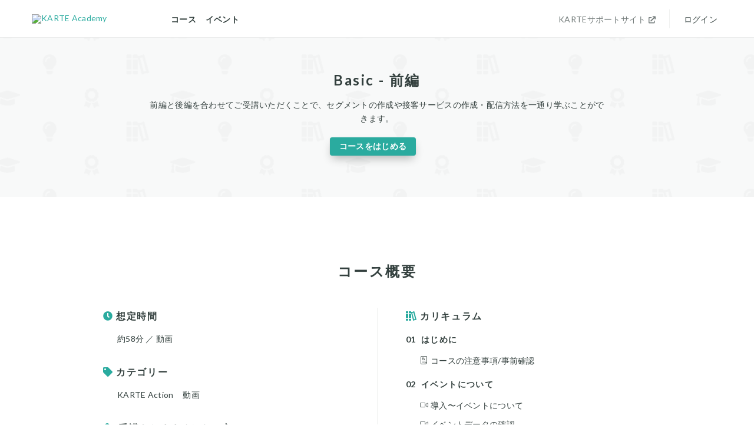

--- FILE ---
content_type: text/html; charset=utf-8
request_url: https://academy.karte.io/courses/1287550
body_size: 48775
content:


<!DOCTYPE html>
<html lang="ja">
  <head>
    <meta name="csrf-param" content="authenticity_token" />
<meta name="csrf-token" content="Xr4bJN4KZ-_-Fvjh6iIL7p064Q0pmbfrnpuKIhrUeTYo2JyZWWUOGTod07unxR9tC41Nu5SMTho6X-tdjptNbw">
<link rel="stylesheet" href="https://assets.thinkific.com/assets/custom_site_theme_required-73e22e5411e99921c15c12d76765c0852a9bac15f79d7f0e6ed443ac59428358.css" media="all" />
<link href='https://cdn.thinkific.com/assets/toga-css/1.1.21/fonts/toga-icons.css' rel='stylesheet' type='text/css'>
<link href='https://cdn.thinkific.com/assets/toga-css/1.1.21/fonts/toga-product-icons.css' rel='stylesheet' type='text/css'>
<style type='text/css'>
.remote-sign-in__vendor-logins .remote-sign-in__vendor-list-item {
  margin: 0 0.25rem;
}

.remote-sign-in__vendor-logins .remote-sign-in__vendor-list-item a:is(
  .facebook,
  .google,
  .linkedin,
  .apple,
  .thinkific-accounts
) {
  background-color: #ffffff;
  border: 1px solid #cacccd;
  font-size: 1.5rem;
  height: 3rem;
  width: 3rem;
}

.remote-sign-in__vendor-logins .remote-sign-in__vendor-list-item a.thinkific-accounts {
  display: inline-flex;
  position: relative;
  width: 48px;
  height: 48px;
  border: 1px solid #cacccd;
  border-radius: 100%;
  font-size: 6px;
  align-items: center;
  justify-content: center;
}

.remote-sign-in__vendor-logins .remote-sign-in__vendor-list-item a:is(
  :hover,
  :focus,
  :active
) {
  background-color: #f2f3f5;
  box-shadow: none;
}

.remote-sign-in__vendor-logins .remote-sign-in__vendor-list-item a.facebook i {
  color: #35579c;
}

.remote-sign-in__vendor-logins .remote-sign-in__vendor-list-item a.linkedin i {
  color: #007bba;
}

.remote-sign-in__vendor-logins .remote-sign-in__vendor-list-item a.apple i {
  color: #000000;
}

.remote-sign-in__vendor-logins .remote-sign-in__vendor-list-item a.google i {
  background: linear-gradient(to bottom left, transparent 49%, #fbbc05 50%) 0 25%/48% 40%,
  linear-gradient(to top left, transparent 49%, #fbbc05 50%) 0 75%/48% 40%,
  linear-gradient(-40deg, transparent 53%, #ea4335 54%),
  linear-gradient(45deg, transparent 46%, #4285f4 48%), #34a853;
  background-clip: text;
  background-repeat: no-repeat;
  color: transparent;
  -webkit-background-clip: text;
  -webkit-text-fill-color: transparent;
}
</style>








<script>
  (function () {
    window.Thinkific = window.Thinkific || {};
  
    if (false) {
      window.Thinkific.current_user = null;
      window.Thinkific.current_user.roles = [];
    } else {
      window.Thinkific.current_user = null;
    }
    window.dispatchEvent(new Event('thnc.current_user-initialized'));
  })();
</script>


<!-- / VOLT-9: jQuery version upgrade ▼ -->
<script src="https://cdn.thinkific.com/assets/jquery/3.5.1/jquery.min.js"></script>
<script src="https://cdn.thinkific.com/assets/jquery-migrate/3.3.1/jquery-migrate.js"></script>
<!-- / VOLT-9: jQuery version upgrade ▲ -->
<script src="https://cdn.thinkific.com/assets/jquery-ujs/1.2.2/rails.min.js"></script>
<script src="https://assets.thinkific.com/assets/application-themes-v2-29345b12ccd70a5480425c0efbac6a83bc3ae2e8b5dba47f0ae09c2fa550a0ca.js"></script>
<script async src='//fast.wistia.net/assets/external/E-v1.js' type='text/javascript'></script>





    

<meta charset="utf-8">
<meta http-equiv="X-UA-Compatible" content="IE=edge">
<meta name="viewport" content="width=device-width, initial-scale=1">
<meta name="apple-mobile-web-app-capable" content="yes">
<meta name="apple-mobile-web-app-status-bar-style" content="black">
<link rel="apple-touch-icon" type="image/png" href="https://import.cdn.thinkific.com/126702/custom_site_themes/356018/vE7SVx7gQHKDsmhD6LT1_favicon_png">
<link rel="icon" type="image/png" href="https://import.cdn.thinkific.com/126702/custom_site_themes/356018/vE7SVx7gQHKDsmhD6LT1_favicon_png">
<link rel="stylesheet" href="https://pro.fontawesome.com/releases/v5.15.2/css/all.css" integrity="sha384-yJpxAFV0Ip/w63YkZfDWDTU6re/Oc3ZiVqMa97pi8uPt92y0wzeK3UFM2yQRhEom" crossorigin="anonymous">


  <meta property="og:site_name" content="KARTE Academy">

  <meta property="og:url" content="https://academy.karte.io/courses/1287550">

  <meta property="og:title" content="Basic - 前編">

  <meta name="description" content="前編と後編を合わせてご受講いただくことで、セグメントの作成や接客サービスの作成・配信方法を一通り学ぶことができます。">

  <meta property="og:description" content="前編と後編を合わせてご受講いただくことで、セグメントの作成や接客サービスの作成・配信方法を一通り学ぶことができます。">

  <meta property="og:image" content="https://import.cdn.thinkific.com/126702/courses/1287550/tklN1DTSTVGsYDBXLxQy_KARTE%20Action5_Basic1.png">

  <meta name="twitter:card" content="summary_large_image">







  <title>Basic - 前編</title>



  <meta name="description" content="前編と後編を合わせてご受講いただくことで、セグメントの作成や接客サービスの作成・配信方法を一通り学ぶことができます。">







    

  

    



    

<style>
  
</style>
<link href="https://fonts.googleapis.com/css?family=Lato:100,200,300,400,400i,500,600,700,800,900" rel="stylesheet">


<link href="https://fonts.googleapis.com/css?family=Roboto:100,200,300,400,400i,500,600,700,800,900" rel="stylesheet">


<link href="https://maxcdn.bootstrapcdn.com/font-awesome/4.7.0/css/font-awesome.min.css" rel="stylesheet">


  <style type='text/css' data-bundle='true'>/*! normalize.css v7.0.0 | MIT License | github.com/necolas/normalize.css */html{line-height:1.15;-ms-text-size-adjust:100%;-webkit-text-size-adjust:100%}body{margin:0}article,aside,footer,header,nav,section{display:block}h1{font-size:2em}figcaption,figure,main{display:block}figure{margin:1em 40px}hr{box-sizing:content-box;height:0;overflow:visible}pre{font-family:monospace, monospace;font-size:1em}a{background-color:transparent;-webkit-text-decoration-skip:objects}abbr[title]{border-bottom:none;text-decoration:underline;text-decoration:underline dotted}b,strong{font-weight:inherit}b,strong{font-weight:bolder}code,kbd,samp{font-family:monospace, monospace;font-size:1em}dfn{font-style:italic}mark{background-color:#ff0;color:#000}small{font-size:80%}sub,sup{font-size:75%;line-height:0;position:relative;vertical-align:baseline}sub{bottom:-0.25em}sup{top:-0.5em}audio,video{display:inline-block}audio:not([controls]){display:none;height:0}img{border-style:none}svg:not(:root){overflow:hidden}button,input,optgroup,select,textarea{font-family:sans-serif;font-size:100%;line-height:1.15;margin:0}button,input{overflow:visible}button,select{text-transform:none}button,html [type="button"],[type="reset"],[type="submit"]{-webkit-appearance:button}button::-moz-focus-inner,[type="button"]::-moz-focus-inner,[type="reset"]::-moz-focus-inner,[type="submit"]::-moz-focus-inner{border-style:none;padding:0}button:-moz-focusring,[type="button"]:-moz-focusring,[type="reset"]:-moz-focusring,[type="submit"]:-moz-focusring{outline:1px dotted ButtonText}fieldset{padding:0.35em 0.75em 0.625em}legend{box-sizing:border-box;color:inherit;display:table;max-width:100%;padding:0;white-space:normal}progress{display:inline-block;vertical-align:baseline}textarea{overflow:auto}[type="checkbox"],[type="radio"]{box-sizing:border-box;padding:0}[type="number"]::-webkit-inner-spin-button,[type="number"]::-webkit-outer-spin-button{height:auto}[type="search"]{-webkit-appearance:textfield;outline-offset:-2px}[type="search"]::-webkit-search-cancel-button,[type="search"]::-webkit-search-decoration{-webkit-appearance:none}::-webkit-file-upload-button{-webkit-appearance:button;font:inherit}details,menu{display:block}summary{display:list-item}canvas{display:inline-block}template{display:none}[hidden]{display:none}html,body,div,span,applet,object,iframe,h1,h2,h3,h4,h5,h6,p,blockquote,pre,a,abbr,acronym,address,big,cite,code,del,dfn,em,img,ins,kbd,q,s,samp,small,strike,strong,sub,sup,tt,var,b,u,i,dl,dt,dd,ol,ul,li,fieldset,form,label,legend,table,caption,tbody,tfoot,thead,tr,th,td,article,aside,canvas,details,embed,figure,figcaption,footer,header,hgroup,menu,nav,output,ruby,section,summary,time,mark,audio,video{margin-top:0}.owl-carousel,.owl-carousel .owl-item{-webkit-tap-highlight-color:transparent;position:relative}.owl-carousel{display:none;width:100%;z-index:1}.owl-carousel .owl-stage{position:relative;-ms-touch-action:pan-Y;-moz-backface-visibility:hidden}.owl-carousel .owl-stage:after{content:".";display:block;clear:both;visibility:hidden;line-height:0;height:0}.owl-carousel .owl-stage-outer{position:relative;overflow:hidden;-webkit-transform:translate3d(0, 0, 0)}.owl-carousel .owl-item,.owl-carousel .owl-wrapper{-webkit-backface-visibility:hidden;-moz-backface-visibility:hidden;-ms-backface-visibility:hidden;-webkit-transform:translate3d(0, 0, 0);-moz-transform:translate3d(0, 0, 0);-ms-transform:translate3d(0, 0, 0)}.owl-carousel .owl-item{min-height:1px;float:left;-webkit-backface-visibility:hidden;-webkit-touch-callout:none}.owl-carousel .owl-item img{display:block;width:100%}.owl-carousel .owl-dots.disabled,.owl-carousel .owl-nav.disabled{display:none}.no-js .owl-carousel,.owl-carousel.owl-loaded{display:block}.owl-carousel .owl-dot,.owl-carousel .owl-nav .owl-next,.owl-carousel .owl-nav .owl-prev{cursor:pointer;cursor:hand;-webkit-user-select:none;-khtml-user-select:none;-moz-user-select:none;-ms-user-select:none;user-select:none}.owl-carousel.owl-loading{opacity:0;display:block}.owl-carousel.owl-hidden{opacity:0}.owl-carousel.owl-refresh .owl-item{visibility:hidden}.owl-carousel.owl-drag .owl-item{-webkit-user-select:none;-moz-user-select:none;-ms-user-select:none;user-select:none}.owl-carousel.owl-grab{cursor:move;cursor:grab}.owl-carousel.owl-rtl{direction:rtl}.owl-carousel.owl-rtl .owl-item{float:right}.owl-carousel .animated{animation-duration:1s;animation-fill-mode:both}.owl-carousel .owl-animated-in{z-index:0}.owl-carousel .owl-animated-out{z-index:1}.owl-carousel .fadeOut{animation-name:fadeOut}@keyframes fadeOut{0%{opacity:1}100%{opacity:0}}.owl-height{transition:height .5s ease-in-out}.owl-carousel .owl-item .owl-lazy{opacity:0;transition:opacity .4s ease}.owl-carousel .owl-item img.owl-lazy{transform-style:preserve-3d}.owl-carousel .owl-video-wrapper{position:relative;height:100%;background:#000}.owl-carousel .owl-video-play-icon{position:absolute;height:80px;width:80px;left:50%;top:50%;margin-left:-40px;margin-top:-40px;background:url(owl.video.play.png) no-repeat;cursor:pointer;z-index:1;-webkit-backface-visibility:hidden;transition:transform .1s ease}.owl-carousel .owl-video-play-icon:hover{-ms-transform:scale(1.3, 1.3);transform:scale(1.3, 1.3)}.owl-carousel .owl-video-playing .owl-video-play-icon,.owl-carousel .owl-video-playing .owl-video-tn{display:none}.owl-carousel .owl-video-tn{opacity:0;height:100%;background-position:center center;background-repeat:no-repeat;background-size:contain;transition:opacity .4s ease}.owl-carousel .owl-video-frame{position:relative;z-index:1;height:100%;width:100%}html{font-size:14px;-ms-box-sizing:border-box;-moz-box-sizing:border-box;-webkit-box-sizing:border-box;box-sizing:border-box;scroll-behavior:smooth}*,*:before,*:after{box-sizing:inherit}a{-webkit-transition:all 200ms ease;-moz-transition:all 200ms ease;transition:all 200ms ease;color:#2aab9f;cursor:pointer}a:active,a:hover{color:#3acec1}.open a{-webkit-transition:background-color 200ms ease,color 200ms ease;-moz-transition:background-color 200ms ease,color 200ms ease;transition:background-color 200ms ease,color 200ms ease}body{display:-webkit-box;display:-moz-box;display:box;display:-webkit-flex;display:-moz-flex;display:-ms-flexbox;display:flex;-webkit-box-orient:vertical;-moz-box-orient:vertical;-spec-box-orient:vertical;box-orient:vertical;-webkit-box-direction:normal;-moz-box-direction:normal;-spec-box-direction:normal;box-direction:normal;-webkit-flex-direction:column;-moz-flex-direction:column;-spec-flex-direction:column;flex-direction:column;-ms-flex-direction:column;position:relative;height:100vh;margin:0;padding:0;background-color:#fff;color:#33403e;overflow-x:hidden}.button{-webkit-transition:all 300ms ease,font-size 200ms ease,top 200ms ease;-moz-transition:all 300ms ease,font-size 200ms ease,top 200ms ease;transition:all 300ms ease,font-size 200ms ease,top 200ms ease;display:inline-block;padding:6px 16px;border-radius:4px;font-family:"Lato",Sans-Serif;font-size:1rem;font-weight:600;line-height:normal;text-align:center;text-decoration:none;border-radius:4px;box-shadow:0 0 0 1px rgba(0,16,14,0.03),0 8px 16px -4px rgba(0,16,14,0.31)}.button:active,.button:hover,.button:focus{-webkit-transition:all 300ms ease;-moz-transition:all 300ms ease;transition:all 300ms ease;box-shadow:0 0 0 1px rgba(0,16,14,0.03),0 8px 16px -4px rgba(0,16,14,0.31)}@media all and (max-width: 991px){.button{padding:10px 16px}}.button:active,.button:hover,.button:focus{box-shadow:none}.button-block{display:block;width:100%}.button-large{padding:1.5rem 3rem}.button-primary{border:3px solid #2aab9f;background-color:#2aab9f;color:#fff;border:0}.button-primary:active,.button-primary:hover,.button-primary:focus{border-color:#2aab9f;background-color:#2aab9f;color:#fff}.button-primary:active,.button-primary:hover,.button-primary:focus{background:#21887f;border:0}.button-secondary{border:3px solid #d1d4d4;background-color:#d1d4d4;color:#33403e;background-color:rgba(0,16,14,0.06);border:0;box-shadow:none}.button-secondary:active,.button-secondary:hover,.button-secondary:focus{border-color:#d1d4d4;background-color:#d1d4d4;color:#33403e}form,input,textarea,label,fieldset,legend,select,optgroup,option,datalist,keygen,output{color:rgba(0,16,14,0.8)}form:focus,input:focus,textarea:focus,label:focus,fieldset:focus,legend:focus,select:focus,optgroup:focus,option:focus,datalist:focus,keygen:focus,output:focus{border:0;outline:none}fieldset{padding:0;border:0}input[type="text"],input[type="email"],input[type="password"],input[type="search"]{-webkit-appearance:none;-moz-appearance:none;-ms-appearance:none;-o-appearance:none;-spec-appearance:none;appearance:none;border:0}input[type="text"],input[type="text"]:focus,input[type="text"]:active,input[type="text"]:hover,input[type="email"],input[type="email"]:focus,input[type="email"]:active,input[type="email"]:hover,input[type="password"],input[type="password"]:focus,input[type="password"]:active,input[type="password"]:hover,input[type="search"],input[type="search"]:focus,input[type="search"]:active,input[type="search"]:hover{border-radius:4px;-webkit-border-radius:4px}input[type="text"]:active,input[type="text"]:hover,input[type="email"]:active,input[type="email"]:hover,input[type="password"]:active,input[type="password"]:hover,input[type="search"]:active,input[type="search"]:hover{box-shadow:0 0 0 1px rgba(42,171,159,0.6) inset,0 0 0 2px rgba(42,171,159,0.6) inset}input[type="text"]:focus,input[type="email"]:focus,input[type="password"]:focus,input[type="search"]:focus{border:0;box-shadow:0 0 0 1px #2aab9f inset, 0 0 0 2px #2aab9f inset}input[type="text"]:disabled,input[type="email"]:disabled,input[type="password"]:disabled,input[type="search"]:disabled{background:rgba(0,16,14,0.03);cursor:not-allowed;box-shadow:0 0 0 1px rgba(0,16,14,0.1)}input[type="checkbox"]{display:inline-block;width:auto;margin-right:0.5rem}select:active,select:hover{box-shadow:0 0 0 1px rgba(42,171,159,0.6) inset,0 0 0 2px rgba(42,171,159,0.6) inset;border-radius:4px;-webkit-border-radius:4px}select.form__control{-webkit-appearance:none;-moz-appearance:none;-ms-appearance:none;-o-appearance:none;-spec-appearance:none;appearance:none;padding-right:32px}.form__group{display:-webkit-box;display:-moz-box;display:box;display:-webkit-flex;display:-moz-flex;display:-ms-flexbox;display:flex;-webkit-box-lines:multiple;-moz-box-lines:multiple;-spec-box-lines:multiple;box-lines:multiple;-webkit-flex-wrap:wrap;-moz-flex-wrap:wrap;-ms-flex-wrap:wrap;-spec-flex-wrap:wrap;flex-wrap:wrap;-webkit-box-align:center;-moz-box-align:center;-spec-box-align:center;box-align:center;-webkit-align-items:center;-moz-align-items:center;-ms-align-items:center;-o-align-items:center;-spec-align-items:center;align-items:center;-ms-flex-align:center;margin:0 0 1rem}.form__group:after,.form__group:before{-webkit-flex-basis:0;-moz-flex-basis:0;-spec-flex-basis:0;flex-basis:0;-ms-flex-preferred-size:0;order:1}.form__group .input__group{-webkit-flex-grow:1;-moz-flex-grow:1;-spec-flex-grow:1;flex-grow:1;-ms-flex-positive:1;margin-right:1rem}@media all and (max-width: 767px){.form__group .input__group{margin-right:0}}.form__group .input__group:last-child{margin-right:0}@media all and (max-width: 767px){.form__group .button{display:block;width:100%}}.form__group .form__notice{margin:0}.form__error-msg{display:inline-block;margin:0;color:#E75725;font-size:0.875rem;font-weight:400}.form__label+.form__button-group{-webkit-align-self:flex-end;-moz-align-self:flex-end;-spec-align-self:flex-end;align-self:flex-end;-ms-flex-item-align:end;width:100%;padding-top:1rem}@media all and (min-width: 480px){.form__label+.form__button-group{width:25%;margin-left:1rem;padding-top:0}}@media all and (max-width: 479px){.form__button-group .button{width:100%}}.form__label{color:#33403e;font-size:0.75rem;font-weight:bold;line-height:2}.form__label input,.form__label textarea{display:block}.form__label input[type="checkbox"]{display:inline-block;width:auto;margin-right:5px;font-size:1rem}.form__remember-me,.form__forgot-password{font-size:0.75rem;line-height:2}.form__forgot-password{margin-right:0;margin-left:auto;text-align:right}.form__select-label{display:inline-block;position:relative;width:100%}.form__select-label:after{display:block;position:absolute;top:50%;right:16px;width:8px;height:8px;font-family:"FontAwesome";font-size:14px;content:"\f0d7";z-index:102;pointer-events:none}.form__select-no-label{display:inline-block;position:relative}.form__select-no-label:after{-webkit-transform:translatey(-50%);-moz-transform:translatey(-50%);-ms-transform:translatey(-50%);-o-transform:translatey(-50%);-spec-transform:translatey(-50%);transform:translatey(-50%);display:block;position:absolute;top:50%;right:14px;font-family:"FontAwesome";font-size:1rem;content:"\f0d7";z-index:101;pointer-events:none}.form__search{display:block;position:relative}.form__search:after{-webkit-transform:translatey(-50%);-moz-transform:translatey(-50%);-ms-transform:translatey(-50%);-o-transform:translatey(-50%);-spec-transform:translatey(-50%);transform:translatey(-50%);display:inline-block;position:absolute;top:50%;right:1rem;width:1rem;height:1rem;color:#33403e;font-family:"FontAwesome";font-size:1.25rem;line-height:1rem;text-align:center;content:"\f002";pointer-events:none}.form__control{-webkit-transition:box-shadow 200ms ease;-moz-transition:box-shadow 200ms ease;transition:box-shadow 200ms ease;display:block;width:100%;padding:1rem;border:0;border-radius:4px;background-color:#fff;box-shadow:0 0 0 1px #d7dcda inset, 0 0 0 2px #fff inset;font-size:1rem;line-height:normal}.form__control[readonly]{background-color:#f7f7f7}.form__control:active,.form__control:hover{-webkit-transition:border-color 200ms ease,outline 200ms ease;-moz-transition:border-color 200ms ease,outline 200ms ease;transition:border-color 200ms ease,outline 200ms ease}.form__control.form__control-search{padding-right:2.5rem}.form__control.input--error{border:1px solid #E75725}.form__control.input--error:hover,.form__control.input--error:focus,.form__control.input--error:active{border-color:#E75725;outline-color:#E75725}.form__control.input--success{border:1px solid #54C670}.form__control.input--success:hover,.form__control.input--success:focus,.form__control.input--success:active{border-color:#54C670;outline-color:#54C670}.form__control[type="checkbox"]{visibility:hidden;position:absolute}.form__control[type="checkbox"]+em{min-width:16px;width:16px;height:16px;display:inline-flex;align-items:center;justify-content:center;border-radius:4px;background:rgba(0,16,14,0.06);transition:background 0.15s, box-shadow 0.2s}.form__control[type="checkbox"]+em path{fill:none;stroke-width:2px;stroke-dashoffset:12;stroke-dasharray:12;transition:stroke 0.2s,stroke-dashoffset 0.6s cubic-bezier(0.19, 1, 0.22, 1) 0.05s;stroke:rgba(255,255,255,0)}.form__control[type="checkbox"]:checked+em{background:#2AAB9F;box-shadow:0 4px 8px -2px rgba(0,16,14,0.31)}.form__control[type="checkbox"]:checked+em path{stroke-dashoffset:0;stroke:#fff;transition:stroke-dashoffset 0.6s cubic-bezier(0.19, 1, 0.22, 1)}.form__label-checkbox{display:inline-flex;align-items:center}.form__label-checkbox span{font-size:14px;padding:0 0 0 8px}.form__label-checkbox:hover em{background:rgba(0,16,14,0.2)}.form__notice,.form-error__list{width:100%;font-size:0.875rem}.form__notice{font-style:italic}.form-error__list{color:#E75725}::-webkit-input-placeholder{color:#99a09f}::-moz-placeholder{color:#99a09f}:-ms-input-placeholder{color:#99a09f}:-moz-placeholder{color:#99a09f}::placeholder{color:#99a09f}ol,ul,li{margin:0;padding:0}ul{list-style:none}.section__body ol,.section__body ul{margin-left:2rem}.section__body ul{list-style:initial}figure{position:relative;margin:0 0 1rem}figure img{display:block;width:100%}figcaption{display:block;position:absolute;bottom:0;left:0;width:100%;padding:0.5rem 1rem;font-size:0.8em;font-style:italic;z-index:0}figcaption:before{display:block;position:absolute;top:0;left:0;width:100%;height:100%;background-color:#fff;content:"";opacity:0.7;z-index:-1}.img-responsive{display:block;width:100%;height:auto}.embed-responsive{position:relative;height:0;padding-bottom:56.25%}@media all and (min-width: 768px){.embed-responsive{padding-top:25px;padding-bottom:53.25%}}.embed-responsive iframe{position:absolute;top:0;left:0;width:100%;height:100%}[class*="__wrapper"]>[class*="__menu"] li{display:block}[class*="__wrapper"]>[class*="__menu"] li a{-webkit-transition:background-color 400ms ease,color 0 ease;-moz-transition:background-color 400ms ease,color 0 ease;transition:background-color 400ms ease,color 0 ease;display:block;position:relative;padding:0.66667rem 1rem;color:rgba(51,64,62,0.6);font-family:"Lato",Sans-Serif;font-size:1em;font-weight:600;line-height:1;text-align:left;text-decoration:none}[class*="__wrapper"]>[class*="__menu"] li a:hover,[class*="__wrapper"]>[class*="__menu"] li a:active,[class*="__wrapper"]>[class*="__menu"] li a.active{background-color:rgba(0,16,14,0.03);color:inherit}@media screen and (min-width: 768px) and (max-width: 991px){[class*="__wrapper"]>[class*="__menu"] ul{border:0;border-bottom:1px solid #e5e5e5;font-size:0}[class*="__wrapper"]>[class*="__menu"] li{display:inline-block;width:auto}[class*="__wrapper"]>[class*="__menu"] li:first-child a{border-left:1px solid #e5e5e5}[class*="__wrapper"]>[class*="__menu"] li a{position:relative;top:1px;border-top:1px solid rgba(51,64,62,0.1);border-right:1px solid rgba(51,64,62,0.1);background-color:#fff;font-size:1rem}[class*="__wrapper"]>[class*="__menu"] li a:before{content:none}[class*="__wrapper"]>[class*="__menu"] li a.active{border-bottom:1px solid #fff;background:#f7f8f8}}.pagination{display:-webkit-box;display:-moz-box;display:box;display:-webkit-flex;display:-moz-flex;display:-ms-flexbox;display:flex;-webkit-box-lines:multiple;-moz-box-lines:multiple;-spec-box-lines:multiple;box-lines:multiple;-webkit-flex-wrap:wrap;-moz-flex-wrap:wrap;-ms-flex-wrap:wrap;-spec-flex-wrap:wrap;flex-wrap:wrap;justify-content:center;width:100%;margin:0 0 64px;font-family:"Lato",Sans-Serif}.pagination:after,.pagination:before{-webkit-flex-basis:0;-moz-flex-basis:0;-spec-flex-basis:0;flex-basis:0;-ms-flex-preferred-size:0;order:1}@media all and (min-width: 768px){.pagination{position:relative}}@media all and (max-width: 991px){.pagination{margin:0}}.pagination__pages{list-style:none}.pagination__pages li{display:inline-block;width:32px;height:32px;margin:0 4px}@media all and (max-width: 991px){.pagination__pages li{width:44px;height:44px}}.pagination__pages li.active a:after{content:""}.pagination__pages li.active a.pagination__page-number{background-color:#2AAB9F;color:#fff}.pagination__pages .fa{margin:0 5px;font-size:12px;font-weight:normal;vertical-align:middle}.pagination__pages a{position:relative;display:flex;align-items:center;justify-content:center;width:100%;height:100%;color:rgba(0,16,14,0.8);background-color:rgba(0,16,14,0.06);font-size:14px;font-weight:bold;text-decoration:none;border-radius:4px}@media all and (min-width: 768px){.pagination__pages a{font-size:0.875rem}}.pagination__pages a:active,.pagination__pages a:hover{color:#2aab9f}.pagination__pages__prev,.pagination__pages__next{color:rgba(0,16,14,0.2)}.pagination__pages__prev a,.pagination__pages__next a{background-color:transparent;color:rgba(0,16,14,0.8)}.pagination__count{display:flex;align-items:center;font-weight:bold;font-size:14px}@media all and (min-width: 768px){.pagination__count{position:absolute;left:0}}.pagination__count p:last-child{padding-left:16px;font-size:12px}.course-card,.course-card--bundle,.course-card--event{display:-webkit-box;display:-moz-box;display:box;display:-webkit-flex;display:-moz-flex;display:-ms-flexbox;display:flex;-webkit-box-orient:vertical;-moz-box-orient:vertical;-spec-box-orient:vertical;box-orient:vertical;-webkit-box-direction:normal;-moz-box-direction:normal;-spec-box-direction:normal;box-direction:normal;-webkit-flex-direction:column;-moz-flex-direction:column;-spec-flex-direction:column;flex-direction:column;-ms-flex-direction:column;-webkit-transition:-webkit-transform 200ms ease,background-color 200ms ease,box-shadow 200ms ease;-moz-transition:-moz-transform 200ms ease,background-color 200ms ease,box-shadow 200ms ease;transition:transform 200ms ease,background-color 200ms ease,box-shadow 200ms ease;-webkit-transform:perspective(1000px) translate3d(0, 0, 0);-moz-transform:perspective(1000px) translate3d(0, 0, 0);-ms-transform:perspective(1000px) translate3d(0, 0, 0);-o-transform:perspective(1000px) translate3d(0, 0, 0);-spec-transform:perspective(1000px) translate3d(0, 0, 0);transform:perspective(1000px) translate3d(0, 0, 0);position:relative;height:100%;border:0;background-color:#fff;color:#33403e;text-decoration:none;box-shadow:0 8px 16px 0 rgba(0,16,14,0.06);padding:16px;border-radius:4px;overflow:hidden;box-shadow:0 0 0 1px rgba(0,16,14,0.03),0 8px 16px -4px rgba(0,16,14,0.1);min-height:320px}.course-card:active,.course-card--bundle:active,.course-card--event:active,.course-card:focus,.course-card--bundle:focus,.course-card--event:focus,.course-card:hover,.course-card--bundle:hover,.course-card--event:hover{-webkit-transition:-webkit-transform 200ms ease,background-color 200ms ease,box-shadow 200 ease;-moz-transition:-moz-transform 200ms ease,background-color 200ms ease,box-shadow 200 ease;transition:transform 200ms ease,background-color 200ms ease,box-shadow 200 ease;-webkit-transform:perspective(1000px) translate3d(0, 0, 2rem);-moz-transform:perspective(1000px) translate3d(0, 0, 2rem);-ms-transform:perspective(1000px) translate3d(0, 0, 2rem);-o-transform:perspective(1000px) translate3d(0, 0, 2rem);-spec-transform:perspective(1000px) translate3d(0, 0, 2rem);transform:perspective(1000px) translate3d(0, 0, 2rem);outline:0;background-color:#f7f8f8;box-shadow:0 2px 8px 0 rgba(0,0,0,0.1)}.course-card h2,.course-card--bundle h2,.course-card--event h2,.course-card h3,.course-card--bundle h3,.course-card--event h3{color:#33403e}.course-card h3,.course-card--bundle h3,.course-card--event h3{margin-bottom:8px;line-height:1.6em !important}.course-card:active,.course-card--bundle:active,.course-card--event:active,.course-card:focus,.course-card--bundle:focus,.course-card--event:focus,.course-card:hover,.course-card--bundle:hover,.course-card--event:hover{color:inherit}.course-card .course-card__product-name-container,.course-card--bundle .course-card__product-name-container,.course-card--event .course-card__product-name-container{position:absolute;top:24px;left:24px}.course-card .course-card__product-name,.course-card--bundle .course-card__product-name,.course-card--event .course-card__product-name{display:inline-block;background-color:rgba(255,255,255,0.8);color:rgba(0,16,14,0.8);padding:4px 8px;margin-right:8px;font-size:10px;font-weight:bold;border-radius:4px}.course-card__dashboard a:focus{outline-offset:-2px}.course-card__dashboard .course-card__title{font-weight:bold;text-align:center;text-transform:none}.course-card__dashboard .course-card__course-link{text-decoration:none}.course-card__dashboard .course-card__course-link:focus{outline:transparent}.course-card__dashboard .course-card__img{width:100%;min-height:200px;border-radius:4px}.course-card__dashboard .course-card__body{width:100%;padding:20px 16px}.course-card__dashboard .course-card__body h3{margin:0;text-align:left}.course-card__dashboard .course-card__overview{display:inline-block;margin-bottom:8px;text-decoration:none;font-weight:bold}.course-card__featured{display:-webkit-box;display:-moz-box;display:box;display:-webkit-flex;display:-moz-flex;display:-ms-flexbox;display:flex;-webkit-box-lines:multiple;-moz-box-lines:multiple;-spec-box-lines:multiple;box-lines:multiple;-webkit-flex-wrap:wrap;-moz-flex-wrap:wrap;-ms-flex-wrap:wrap;-spec-flex-wrap:wrap;flex-wrap:wrap;outline:0}.course-card__featured:after,.course-card__featured:before{-webkit-flex-basis:0;-moz-flex-basis:0;-spec-flex-basis:0;flex-basis:0;-ms-flex-preferred-size:0;order:1}.course-card__featured .course-card__body,.course-card__featured .course-card__img-container{position:relative;width:100%;padding-right:1rem;padding-left:1rem;flex:0 0 100%;max-width:100%}@media all and (min-width: 992px){.course-card__featured .course-card__body,.course-card__featured .course-card__img-container{position:relative;width:100%;padding-right:1rem;padding-left:1rem;flex:0 0 50%;max-width:50%}}@media all and (max-width: 991px){.course-card__featured .course-card__body{-webkit-box-ordinal-group:2;-moz-box-ordinal-group:2;-spec-box-ordinal-group:2;box-ordinal-group:2;-webkit-order:2;-moz-order:2;-spec-order:2;order:2;-ms-flex-order:2}}@media all and (min-width: 768px){.course-card__featured .course-card__body{display:-webkit-box;display:-moz-box;display:box;display:-webkit-flex;display:-moz-flex;display:-ms-flexbox;display:flex;-webkit-box-orient:vertical;-moz-box-orient:vertical;-spec-box-orient:vertical;box-orient:vertical;-webkit-box-direction:normal;-moz-box-direction:normal;-spec-box-direction:normal;box-direction:normal;-webkit-flex-direction:column;-moz-flex-direction:column;-spec-flex-direction:column;flex-direction:column;-ms-flex-direction:column;height:100%;padding-top:5rem;padding-right:3rem}}@media all and (min-width: 992px){.course-card__featured .course-card__body{display:-webkit-box;display:-moz-box;display:box;display:-webkit-flex;display:-moz-flex;display:-ms-flexbox;display:flex;-webkit-box-orient:vertical;-moz-box-orient:vertical;-spec-box-orient:vertical;box-orient:vertical;-webkit-box-direction:normal;-moz-box-direction:normal;-spec-box-direction:normal;box-direction:normal;-webkit-flex-direction:column;-moz-flex-direction:column;-spec-flex-direction:column;flex-direction:column;-ms-flex-direction:column;height:100%;padding-top:1.33333rem;padding-right:3rem}}.course-card__featured .course-card__img{width:100%;height:auto}@media all and (max-width: 767px){.course-card__featured .course-card__img{align-self:flex-start}}.course-card__featured .course-card__img-container{height:100%;margin-top:0;padding:0;box-shadow:0 24px 30px 0 rgba(46,46,46,0.2)}@media all and (max-width: 991px){.course-card__featured .course-card__img-container{-webkit-box-ordinal-group:1;-moz-box-ordinal-group:1;-spec-box-ordinal-group:1;box-ordinal-group:1;-webkit-order:1;-moz-order:1;-spec-order:1;order:1;-ms-flex-order:1;margin-bottom:2rem}}.course-card__featured .course-card__featured__headings{margin-bottom:0}.course-card__featured .course-card__featured__headings .section__heading,.course-card__featured .course-card__featured__headings .section__subheading{-webkit-align-self:flex-start;-moz-align-self:flex-start;-spec-align-self:flex-start;align-self:flex-start;-ms-flex-item-align:start;text-align:left}.course-card__featured .section__heading{position:relative;font-size:1.5625em}@media all and (min-width: 768px){.course-card__featured .section__heading{font-size:1.95312em}}.course-card__featured .section__heading:before{display:inline-block;position:absolute;top:0;left:-1rem;width:4px;height:100%;background-color:#2aab9f;content:""}.course-card__featured .course-card__reviews{padding-top:1rem}.course-card__featured .section__button-group{display:-webkit-box;display:-moz-box;display:box;display:-webkit-flex;display:-moz-flex;display:-ms-flexbox;display:flex;-webkit-box-lines:multiple;-moz-box-lines:multiple;-spec-box-lines:multiple;box-lines:multiple;-webkit-flex-wrap:wrap;-moz-flex-wrap:wrap;-ms-flex-wrap:wrap;-spec-flex-wrap:wrap;flex-wrap:wrap;-webkit-box-align:start;-moz-box-align:start;-spec-box-align:start;box-align:start;-webkit-align-items:flex-start;-moz-align-items:flex-start;-ms-align-items:flex-start;-o-align-items:flex-start;-spec-align-items:flex-start;align-items:flex-start;-ms-flex-align:start;padding-top:2rem}.course-card__featured .section__button-group:after,.course-card__featured .section__button-group:before{-webkit-flex-basis:0;-moz-flex-basis:0;-spec-flex-basis:0;flex-basis:0;-ms-flex-preferred-size:0;order:1}.course-card__featured .section__button-group .button{display:-webkit-box;display:-moz-box;display:box;display:-webkit-flex;display:-moz-flex;display:-ms-flexbox;display:flex;-webkit-align-self:center;-moz-align-self:center;-spec-align-self:center;align-self:center;-ms-flex-item-align:center;-webkit-flex-basis:auto;-moz-flex-basis:auto;-spec-flex-basis:auto;flex-basis:auto;-ms-flex-preferred-size:auto;-webkit-box-pack:center;-moz-box-pack:center;-spec-box-pack:center;box-pack:center;-webkit-justify-content:center;-moz-justify-content:center;-ms-justify-content:center;-o-justify-content:center;-spec-justify-content:center;justify-content:center;-ms-flex-pack:center;-webkit-box-ordinal-group:2;-moz-box-ordinal-group:2;-spec-box-ordinal-group:2;box-ordinal-group:2;-webkit-order:2;-moz-order:2;-spec-order:2;order:2;-ms-flex-order:2}@media all and (max-width: 479px){.course-card__featured .section__button-group .button{width:100%}}@media all and (min-width: 480px){.course-card__featured .section__button-group .button{margin-right:1rem}}.course-card__featured .section__button-group .button-primary{-webkit-box-ordinal-group:1;-moz-box-ordinal-group:1;-spec-box-ordinal-group:1;box-ordinal-group:1;-webkit-order:1;-moz-order:1;-spec-order:1;order:1;-ms-flex-order:1}.course-card__featured .course-card__details{margin-top:auto;margin-bottom:0;padding-bottom:0}.course-card__public:hover{cursor:pointer}.course-card__public .course-card__body{width:100%;padding:20px 16px}.course-card__public .course-card__body h3{margin:0 0 8px}.course-card__public .review__stars{margin-bottom:1rem}.course-card--bundle{padding:0;margin:8px 8px 0}.course-card--bundle .course-card__img-container--bundle{position:absolute;left:50%;transform:translate(-50%, 0);object-fit:cover;max-width:100%;min-height:100%}.course-card--bundle .course-card__body{position:absolute;width:calc(100% - 32px);bottom:0;min-height:112px;padding:16px 16px 12px;margin:0 16px 16px;background:rgba(255,255,255,0.85);color:rgba(0,16,14,0.8);border-radius:4px}.course-card--bundle .course-card__body h3{color:rgba(0,16,14,0.8);margin-bottom:4px}.course-card--bundle .course-card__body p{padding:0;margin:0}.course-card--bundle .course-card__body .card__body__bundle-icon{display:inline-block;padding:2px 8px;margin-bottom:4px;font-size:12px;font-weight:bold;background:rgba(0,16,14,0.8);color:#fff;border-radius:2px}.course-card--bundle .course-card__body .card__body__bundle-description{display:-webkit-box;-webkit-box-orient:vertical;-webkit-line-clamp:2;overflow:hidden;text-overflow:ellipsis}@media all and (max-width: 991px){.course-card--bundle{min-height:320px}}@media all and (min-width: 768px){.course-card--bundle{min-height:320px}}@media all and (min-width: 768px){.collections__product-cards .course-card--bundle{min-height:320px}}.course-card__header-banner{display:block;position:absolute;top:0;left:0;width:100%;padding:0.5rem 1rem;background-color:#2aab9f;color:#fff;font-size:0.875rem;font-weight:bold;text-align:center;text-transform:uppercase;z-index:103}.course-card__img-container{display:block;width:100%;margin:0 auto;border-radius:4px}.course-card__img-container a{display:flex;position:relative;height:100%}.course-card__bundled-courses{position:absolute;top:-4px;right:8px;width:64px;height:64px;padding:12px 0 0;background:#F0F1F1;color:rgba(0,16,14,0.8);font-family:"Lato",Sans-Serif;font-size:12px;font-weight:bold;text-align:center;text-transform:uppercase;border-radius:50%;z-index:1;letter-spacing:0;box-shadow:0 0 0 1px rgba(0,16,14,0.03),0 8px 16px -4px rgba(0,16,14,0.31)}.course-card__bundled-courses i{position:static;transform:none;font-size:16px}.course-card__bundled-courses span{font-size:14px}.course-card__body{-webkit-flex-grow:1;-moz-flex-grow:1;-spec-flex-grow:1;flex-grow:1;-ms-flex-positive:1;padding:20px 24px;position:relative;z-index:1;width:calc(100% - 32px)}.course-card__body h3{font-size:1.125rem;font-weight:bold;line-height:1.25}.course-card__reviews{display:flex;position:relative;align-items:center;margin-bottom:2rem}.course-card__reviews .review__stars{margin-bottom:0}.course-card__price{font-family:"Lato",Sans-Serif;font-weight:400}.course-card__progress--circle{position:absolute;top:-46px;right:12px;width:60px;height:60px;margin:0 auto;text-align:left;z-index:103}.course-card__progress--circle .circle .fill,.course-card__progress--circle .circle .mask{-webkit-backface-visibility:hidden;-spec-backface-visibility:hidden;backface-visibility:hidden;-webkit-transition:-webkit-transform 400ms ease;-moz-transition:-moz-transform 400ms ease;transition:transform 400ms ease;position:absolute;width:60px;height:60px;border-radius:50%}.course-card__progress--circle .circle .mask{clip:rect(0, 60px, 60px, 30px)}.course-card__progress--circle .circle .mask .fill{background-color:#2aab9f;clip:rect(0, 30px, 60px, 0)}.course-card__progress--circle .progress__percentage{position:absolute;width:54px;height:54px;margin-top:3px;margin-left:3px;border-radius:50%;background-color:#fff;color:#2aab9f;font-family:"Lato",Sans-Serif;font-size:0.75rem;line-height:54px;text-align:center;box-shadow:0 8px 16px -4px rgba(0,16,14,0.1)}.course-card__progress--circle .progress__percentage:before{position:absolute;top:0;left:0;width:54px;height:54px;border:1px solid rgba(51,64,62,0.1);border-radius:50%;content:""}.course-card__progress--circle[data-progress="1"] .circle .fill,.course-card__progress--circle[data-progress="1"] .circle .mask.full{-webkit-transition-delay:1s;-moz-transition-delay:1s;-spec-transition-delay:1s;transition-delay:1s;-webkit-transform:rotate(1.8deg);-moz-transform:rotate(1.8deg);-ms-transform:rotate(1.8deg);-o-transform:rotate(1.8deg);-spec-transform:rotate(1.8deg);transform:rotate(1.8deg)}.course-card__progress--circle[data-progress="1"] .circle .fill.fix{-webkit-transform:rotate(3.6deg);-moz-transform:rotate(3.6deg);-ms-transform:rotate(3.6deg);-o-transform:rotate(3.6deg);-spec-transform:rotate(3.6deg);transform:rotate(3.6deg)}.course-card__progress--circle[data-progress="2"] .circle .fill,.course-card__progress--circle[data-progress="2"] .circle .mask.full{-webkit-transition-delay:1s;-moz-transition-delay:1s;-spec-transition-delay:1s;transition-delay:1s;-webkit-transform:rotate(3.6deg);-moz-transform:rotate(3.6deg);-ms-transform:rotate(3.6deg);-o-transform:rotate(3.6deg);-spec-transform:rotate(3.6deg);transform:rotate(3.6deg)}.course-card__progress--circle[data-progress="2"] .circle .fill.fix{-webkit-transform:rotate(7.2deg);-moz-transform:rotate(7.2deg);-ms-transform:rotate(7.2deg);-o-transform:rotate(7.2deg);-spec-transform:rotate(7.2deg);transform:rotate(7.2deg)}.course-card__progress--circle[data-progress="3"] .circle .fill,.course-card__progress--circle[data-progress="3"] .circle .mask.full{-webkit-transition-delay:1s;-moz-transition-delay:1s;-spec-transition-delay:1s;transition-delay:1s;-webkit-transform:rotate(5.4deg);-moz-transform:rotate(5.4deg);-ms-transform:rotate(5.4deg);-o-transform:rotate(5.4deg);-spec-transform:rotate(5.4deg);transform:rotate(5.4deg)}.course-card__progress--circle[data-progress="3"] .circle .fill.fix{-webkit-transform:rotate(10.8deg);-moz-transform:rotate(10.8deg);-ms-transform:rotate(10.8deg);-o-transform:rotate(10.8deg);-spec-transform:rotate(10.8deg);transform:rotate(10.8deg)}.course-card__progress--circle[data-progress="4"] .circle .fill,.course-card__progress--circle[data-progress="4"] .circle .mask.full{-webkit-transition-delay:1s;-moz-transition-delay:1s;-spec-transition-delay:1s;transition-delay:1s;-webkit-transform:rotate(7.2deg);-moz-transform:rotate(7.2deg);-ms-transform:rotate(7.2deg);-o-transform:rotate(7.2deg);-spec-transform:rotate(7.2deg);transform:rotate(7.2deg)}.course-card__progress--circle[data-progress="4"] .circle .fill.fix{-webkit-transform:rotate(14.4deg);-moz-transform:rotate(14.4deg);-ms-transform:rotate(14.4deg);-o-transform:rotate(14.4deg);-spec-transform:rotate(14.4deg);transform:rotate(14.4deg)}.course-card__progress--circle[data-progress="5"] .circle .fill,.course-card__progress--circle[data-progress="5"] .circle .mask.full{-webkit-transition-delay:1s;-moz-transition-delay:1s;-spec-transition-delay:1s;transition-delay:1s;-webkit-transform:rotate(9deg);-moz-transform:rotate(9deg);-ms-transform:rotate(9deg);-o-transform:rotate(9deg);-spec-transform:rotate(9deg);transform:rotate(9deg)}.course-card__progress--circle[data-progress="5"] .circle .fill.fix{-webkit-transform:rotate(18deg);-moz-transform:rotate(18deg);-ms-transform:rotate(18deg);-o-transform:rotate(18deg);-spec-transform:rotate(18deg);transform:rotate(18deg)}.course-card__progress--circle[data-progress="6"] .circle .fill,.course-card__progress--circle[data-progress="6"] .circle .mask.full{-webkit-transition-delay:1s;-moz-transition-delay:1s;-spec-transition-delay:1s;transition-delay:1s;-webkit-transform:rotate(10.8deg);-moz-transform:rotate(10.8deg);-ms-transform:rotate(10.8deg);-o-transform:rotate(10.8deg);-spec-transform:rotate(10.8deg);transform:rotate(10.8deg)}.course-card__progress--circle[data-progress="6"] .circle .fill.fix{-webkit-transform:rotate(21.6deg);-moz-transform:rotate(21.6deg);-ms-transform:rotate(21.6deg);-o-transform:rotate(21.6deg);-spec-transform:rotate(21.6deg);transform:rotate(21.6deg)}.course-card__progress--circle[data-progress="7"] .circle .fill,.course-card__progress--circle[data-progress="7"] .circle .mask.full{-webkit-transition-delay:1s;-moz-transition-delay:1s;-spec-transition-delay:1s;transition-delay:1s;-webkit-transform:rotate(12.6deg);-moz-transform:rotate(12.6deg);-ms-transform:rotate(12.6deg);-o-transform:rotate(12.6deg);-spec-transform:rotate(12.6deg);transform:rotate(12.6deg)}.course-card__progress--circle[data-progress="7"] .circle .fill.fix{-webkit-transform:rotate(25.2deg);-moz-transform:rotate(25.2deg);-ms-transform:rotate(25.2deg);-o-transform:rotate(25.2deg);-spec-transform:rotate(25.2deg);transform:rotate(25.2deg)}.course-card__progress--circle[data-progress="8"] .circle .fill,.course-card__progress--circle[data-progress="8"] .circle .mask.full{-webkit-transition-delay:1s;-moz-transition-delay:1s;-spec-transition-delay:1s;transition-delay:1s;-webkit-transform:rotate(14.4deg);-moz-transform:rotate(14.4deg);-ms-transform:rotate(14.4deg);-o-transform:rotate(14.4deg);-spec-transform:rotate(14.4deg);transform:rotate(14.4deg)}.course-card__progress--circle[data-progress="8"] .circle .fill.fix{-webkit-transform:rotate(28.8deg);-moz-transform:rotate(28.8deg);-ms-transform:rotate(28.8deg);-o-transform:rotate(28.8deg);-spec-transform:rotate(28.8deg);transform:rotate(28.8deg)}.course-card__progress--circle[data-progress="9"] .circle .fill,.course-card__progress--circle[data-progress="9"] .circle .mask.full{-webkit-transition-delay:1s;-moz-transition-delay:1s;-spec-transition-delay:1s;transition-delay:1s;-webkit-transform:rotate(16.2deg);-moz-transform:rotate(16.2deg);-ms-transform:rotate(16.2deg);-o-transform:rotate(16.2deg);-spec-transform:rotate(16.2deg);transform:rotate(16.2deg)}.course-card__progress--circle[data-progress="9"] .circle .fill.fix{-webkit-transform:rotate(32.4deg);-moz-transform:rotate(32.4deg);-ms-transform:rotate(32.4deg);-o-transform:rotate(32.4deg);-spec-transform:rotate(32.4deg);transform:rotate(32.4deg)}.course-card__progress--circle[data-progress="10"] .circle .fill,.course-card__progress--circle[data-progress="10"] .circle .mask.full{-webkit-transition-delay:1s;-moz-transition-delay:1s;-spec-transition-delay:1s;transition-delay:1s;-webkit-transform:rotate(18deg);-moz-transform:rotate(18deg);-ms-transform:rotate(18deg);-o-transform:rotate(18deg);-spec-transform:rotate(18deg);transform:rotate(18deg)}.course-card__progress--circle[data-progress="10"] .circle .fill.fix{-webkit-transform:rotate(36deg);-moz-transform:rotate(36deg);-ms-transform:rotate(36deg);-o-transform:rotate(36deg);-spec-transform:rotate(36deg);transform:rotate(36deg)}.course-card__progress--circle[data-progress="11"] .circle .fill,.course-card__progress--circle[data-progress="11"] .circle .mask.full{-webkit-transition-delay:1s;-moz-transition-delay:1s;-spec-transition-delay:1s;transition-delay:1s;-webkit-transform:rotate(19.8deg);-moz-transform:rotate(19.8deg);-ms-transform:rotate(19.8deg);-o-transform:rotate(19.8deg);-spec-transform:rotate(19.8deg);transform:rotate(19.8deg)}.course-card__progress--circle[data-progress="11"] .circle .fill.fix{-webkit-transform:rotate(39.6deg);-moz-transform:rotate(39.6deg);-ms-transform:rotate(39.6deg);-o-transform:rotate(39.6deg);-spec-transform:rotate(39.6deg);transform:rotate(39.6deg)}.course-card__progress--circle[data-progress="12"] .circle .fill,.course-card__progress--circle[data-progress="12"] .circle .mask.full{-webkit-transition-delay:1s;-moz-transition-delay:1s;-spec-transition-delay:1s;transition-delay:1s;-webkit-transform:rotate(21.6deg);-moz-transform:rotate(21.6deg);-ms-transform:rotate(21.6deg);-o-transform:rotate(21.6deg);-spec-transform:rotate(21.6deg);transform:rotate(21.6deg)}.course-card__progress--circle[data-progress="12"] .circle .fill.fix{-webkit-transform:rotate(43.2deg);-moz-transform:rotate(43.2deg);-ms-transform:rotate(43.2deg);-o-transform:rotate(43.2deg);-spec-transform:rotate(43.2deg);transform:rotate(43.2deg)}.course-card__progress--circle[data-progress="13"] .circle .fill,.course-card__progress--circle[data-progress="13"] .circle .mask.full{-webkit-transition-delay:1s;-moz-transition-delay:1s;-spec-transition-delay:1s;transition-delay:1s;-webkit-transform:rotate(23.4deg);-moz-transform:rotate(23.4deg);-ms-transform:rotate(23.4deg);-o-transform:rotate(23.4deg);-spec-transform:rotate(23.4deg);transform:rotate(23.4deg)}.course-card__progress--circle[data-progress="13"] .circle .fill.fix{-webkit-transform:rotate(46.8deg);-moz-transform:rotate(46.8deg);-ms-transform:rotate(46.8deg);-o-transform:rotate(46.8deg);-spec-transform:rotate(46.8deg);transform:rotate(46.8deg)}.course-card__progress--circle[data-progress="14"] .circle .fill,.course-card__progress--circle[data-progress="14"] .circle .mask.full{-webkit-transition-delay:1s;-moz-transition-delay:1s;-spec-transition-delay:1s;transition-delay:1s;-webkit-transform:rotate(25.2deg);-moz-transform:rotate(25.2deg);-ms-transform:rotate(25.2deg);-o-transform:rotate(25.2deg);-spec-transform:rotate(25.2deg);transform:rotate(25.2deg)}.course-card__progress--circle[data-progress="14"] .circle .fill.fix{-webkit-transform:rotate(50.4deg);-moz-transform:rotate(50.4deg);-ms-transform:rotate(50.4deg);-o-transform:rotate(50.4deg);-spec-transform:rotate(50.4deg);transform:rotate(50.4deg)}.course-card__progress--circle[data-progress="15"] .circle .fill,.course-card__progress--circle[data-progress="15"] .circle .mask.full{-webkit-transition-delay:1s;-moz-transition-delay:1s;-spec-transition-delay:1s;transition-delay:1s;-webkit-transform:rotate(27deg);-moz-transform:rotate(27deg);-ms-transform:rotate(27deg);-o-transform:rotate(27deg);-spec-transform:rotate(27deg);transform:rotate(27deg)}.course-card__progress--circle[data-progress="15"] .circle .fill.fix{-webkit-transform:rotate(54deg);-moz-transform:rotate(54deg);-ms-transform:rotate(54deg);-o-transform:rotate(54deg);-spec-transform:rotate(54deg);transform:rotate(54deg)}.course-card__progress--circle[data-progress="16"] .circle .fill,.course-card__progress--circle[data-progress="16"] .circle .mask.full{-webkit-transition-delay:1s;-moz-transition-delay:1s;-spec-transition-delay:1s;transition-delay:1s;-webkit-transform:rotate(28.8deg);-moz-transform:rotate(28.8deg);-ms-transform:rotate(28.8deg);-o-transform:rotate(28.8deg);-spec-transform:rotate(28.8deg);transform:rotate(28.8deg)}.course-card__progress--circle[data-progress="16"] .circle .fill.fix{-webkit-transform:rotate(57.6deg);-moz-transform:rotate(57.6deg);-ms-transform:rotate(57.6deg);-o-transform:rotate(57.6deg);-spec-transform:rotate(57.6deg);transform:rotate(57.6deg)}.course-card__progress--circle[data-progress="17"] .circle .fill,.course-card__progress--circle[data-progress="17"] .circle .mask.full{-webkit-transition-delay:1s;-moz-transition-delay:1s;-spec-transition-delay:1s;transition-delay:1s;-webkit-transform:rotate(30.6deg);-moz-transform:rotate(30.6deg);-ms-transform:rotate(30.6deg);-o-transform:rotate(30.6deg);-spec-transform:rotate(30.6deg);transform:rotate(30.6deg)}.course-card__progress--circle[data-progress="17"] .circle .fill.fix{-webkit-transform:rotate(61.2deg);-moz-transform:rotate(61.2deg);-ms-transform:rotate(61.2deg);-o-transform:rotate(61.2deg);-spec-transform:rotate(61.2deg);transform:rotate(61.2deg)}.course-card__progress--circle[data-progress="18"] .circle .fill,.course-card__progress--circle[data-progress="18"] .circle .mask.full{-webkit-transition-delay:1s;-moz-transition-delay:1s;-spec-transition-delay:1s;transition-delay:1s;-webkit-transform:rotate(32.4deg);-moz-transform:rotate(32.4deg);-ms-transform:rotate(32.4deg);-o-transform:rotate(32.4deg);-spec-transform:rotate(32.4deg);transform:rotate(32.4deg)}.course-card__progress--circle[data-progress="18"] .circle .fill.fix{-webkit-transform:rotate(64.8deg);-moz-transform:rotate(64.8deg);-ms-transform:rotate(64.8deg);-o-transform:rotate(64.8deg);-spec-transform:rotate(64.8deg);transform:rotate(64.8deg)}.course-card__progress--circle[data-progress="19"] .circle .fill,.course-card__progress--circle[data-progress="19"] .circle .mask.full{-webkit-transition-delay:1s;-moz-transition-delay:1s;-spec-transition-delay:1s;transition-delay:1s;-webkit-transform:rotate(34.2deg);-moz-transform:rotate(34.2deg);-ms-transform:rotate(34.2deg);-o-transform:rotate(34.2deg);-spec-transform:rotate(34.2deg);transform:rotate(34.2deg)}.course-card__progress--circle[data-progress="19"] .circle .fill.fix{-webkit-transform:rotate(68.4deg);-moz-transform:rotate(68.4deg);-ms-transform:rotate(68.4deg);-o-transform:rotate(68.4deg);-spec-transform:rotate(68.4deg);transform:rotate(68.4deg)}.course-card__progress--circle[data-progress="20"] .circle .fill,.course-card__progress--circle[data-progress="20"] .circle .mask.full{-webkit-transition-delay:1s;-moz-transition-delay:1s;-spec-transition-delay:1s;transition-delay:1s;-webkit-transform:rotate(36deg);-moz-transform:rotate(36deg);-ms-transform:rotate(36deg);-o-transform:rotate(36deg);-spec-transform:rotate(36deg);transform:rotate(36deg)}.course-card__progress--circle[data-progress="20"] .circle .fill.fix{-webkit-transform:rotate(72deg);-moz-transform:rotate(72deg);-ms-transform:rotate(72deg);-o-transform:rotate(72deg);-spec-transform:rotate(72deg);transform:rotate(72deg)}.course-card__progress--circle[data-progress="21"] .circle .fill,.course-card__progress--circle[data-progress="21"] .circle .mask.full{-webkit-transition-delay:1s;-moz-transition-delay:1s;-spec-transition-delay:1s;transition-delay:1s;-webkit-transform:rotate(37.8deg);-moz-transform:rotate(37.8deg);-ms-transform:rotate(37.8deg);-o-transform:rotate(37.8deg);-spec-transform:rotate(37.8deg);transform:rotate(37.8deg)}.course-card__progress--circle[data-progress="21"] .circle .fill.fix{-webkit-transform:rotate(75.6deg);-moz-transform:rotate(75.6deg);-ms-transform:rotate(75.6deg);-o-transform:rotate(75.6deg);-spec-transform:rotate(75.6deg);transform:rotate(75.6deg)}.course-card__progress--circle[data-progress="22"] .circle .fill,.course-card__progress--circle[data-progress="22"] .circle .mask.full{-webkit-transition-delay:1s;-moz-transition-delay:1s;-spec-transition-delay:1s;transition-delay:1s;-webkit-transform:rotate(39.6deg);-moz-transform:rotate(39.6deg);-ms-transform:rotate(39.6deg);-o-transform:rotate(39.6deg);-spec-transform:rotate(39.6deg);transform:rotate(39.6deg)}.course-card__progress--circle[data-progress="22"] .circle .fill.fix{-webkit-transform:rotate(79.2deg);-moz-transform:rotate(79.2deg);-ms-transform:rotate(79.2deg);-o-transform:rotate(79.2deg);-spec-transform:rotate(79.2deg);transform:rotate(79.2deg)}.course-card__progress--circle[data-progress="23"] .circle .fill,.course-card__progress--circle[data-progress="23"] .circle .mask.full{-webkit-transition-delay:1s;-moz-transition-delay:1s;-spec-transition-delay:1s;transition-delay:1s;-webkit-transform:rotate(41.4deg);-moz-transform:rotate(41.4deg);-ms-transform:rotate(41.4deg);-o-transform:rotate(41.4deg);-spec-transform:rotate(41.4deg);transform:rotate(41.4deg)}.course-card__progress--circle[data-progress="23"] .circle .fill.fix{-webkit-transform:rotate(82.8deg);-moz-transform:rotate(82.8deg);-ms-transform:rotate(82.8deg);-o-transform:rotate(82.8deg);-spec-transform:rotate(82.8deg);transform:rotate(82.8deg)}.course-card__progress--circle[data-progress="24"] .circle .fill,.course-card__progress--circle[data-progress="24"] .circle .mask.full{-webkit-transition-delay:1s;-moz-transition-delay:1s;-spec-transition-delay:1s;transition-delay:1s;-webkit-transform:rotate(43.2deg);-moz-transform:rotate(43.2deg);-ms-transform:rotate(43.2deg);-o-transform:rotate(43.2deg);-spec-transform:rotate(43.2deg);transform:rotate(43.2deg)}.course-card__progress--circle[data-progress="24"] .circle .fill.fix{-webkit-transform:rotate(86.4deg);-moz-transform:rotate(86.4deg);-ms-transform:rotate(86.4deg);-o-transform:rotate(86.4deg);-spec-transform:rotate(86.4deg);transform:rotate(86.4deg)}.course-card__progress--circle[data-progress="25"] .circle .fill,.course-card__progress--circle[data-progress="25"] .circle .mask.full{-webkit-transition-delay:1s;-moz-transition-delay:1s;-spec-transition-delay:1s;transition-delay:1s;-webkit-transform:rotate(45deg);-moz-transform:rotate(45deg);-ms-transform:rotate(45deg);-o-transform:rotate(45deg);-spec-transform:rotate(45deg);transform:rotate(45deg)}.course-card__progress--circle[data-progress="25"] .circle .fill.fix{-webkit-transform:rotate(90deg);-moz-transform:rotate(90deg);-ms-transform:rotate(90deg);-o-transform:rotate(90deg);-spec-transform:rotate(90deg);transform:rotate(90deg)}.course-card__progress--circle[data-progress="26"] .circle .fill,.course-card__progress--circle[data-progress="26"] .circle .mask.full{-webkit-transition-delay:1s;-moz-transition-delay:1s;-spec-transition-delay:1s;transition-delay:1s;-webkit-transform:rotate(46.8deg);-moz-transform:rotate(46.8deg);-ms-transform:rotate(46.8deg);-o-transform:rotate(46.8deg);-spec-transform:rotate(46.8deg);transform:rotate(46.8deg)}.course-card__progress--circle[data-progress="26"] .circle .fill.fix{-webkit-transform:rotate(93.6deg);-moz-transform:rotate(93.6deg);-ms-transform:rotate(93.6deg);-o-transform:rotate(93.6deg);-spec-transform:rotate(93.6deg);transform:rotate(93.6deg)}.course-card__progress--circle[data-progress="27"] .circle .fill,.course-card__progress--circle[data-progress="27"] .circle .mask.full{-webkit-transition-delay:1s;-moz-transition-delay:1s;-spec-transition-delay:1s;transition-delay:1s;-webkit-transform:rotate(48.6deg);-moz-transform:rotate(48.6deg);-ms-transform:rotate(48.6deg);-o-transform:rotate(48.6deg);-spec-transform:rotate(48.6deg);transform:rotate(48.6deg)}.course-card__progress--circle[data-progress="27"] .circle .fill.fix{-webkit-transform:rotate(97.2deg);-moz-transform:rotate(97.2deg);-ms-transform:rotate(97.2deg);-o-transform:rotate(97.2deg);-spec-transform:rotate(97.2deg);transform:rotate(97.2deg)}.course-card__progress--circle[data-progress="28"] .circle .fill,.course-card__progress--circle[data-progress="28"] .circle .mask.full{-webkit-transition-delay:1s;-moz-transition-delay:1s;-spec-transition-delay:1s;transition-delay:1s;-webkit-transform:rotate(50.4deg);-moz-transform:rotate(50.4deg);-ms-transform:rotate(50.4deg);-o-transform:rotate(50.4deg);-spec-transform:rotate(50.4deg);transform:rotate(50.4deg)}.course-card__progress--circle[data-progress="28"] .circle .fill.fix{-webkit-transform:rotate(100.8deg);-moz-transform:rotate(100.8deg);-ms-transform:rotate(100.8deg);-o-transform:rotate(100.8deg);-spec-transform:rotate(100.8deg);transform:rotate(100.8deg)}.course-card__progress--circle[data-progress="29"] .circle .fill,.course-card__progress--circle[data-progress="29"] .circle .mask.full{-webkit-transition-delay:1s;-moz-transition-delay:1s;-spec-transition-delay:1s;transition-delay:1s;-webkit-transform:rotate(52.2deg);-moz-transform:rotate(52.2deg);-ms-transform:rotate(52.2deg);-o-transform:rotate(52.2deg);-spec-transform:rotate(52.2deg);transform:rotate(52.2deg)}.course-card__progress--circle[data-progress="29"] .circle .fill.fix{-webkit-transform:rotate(104.4deg);-moz-transform:rotate(104.4deg);-ms-transform:rotate(104.4deg);-o-transform:rotate(104.4deg);-spec-transform:rotate(104.4deg);transform:rotate(104.4deg)}.course-card__progress--circle[data-progress="30"] .circle .fill,.course-card__progress--circle[data-progress="30"] .circle .mask.full{-webkit-transition-delay:1s;-moz-transition-delay:1s;-spec-transition-delay:1s;transition-delay:1s;-webkit-transform:rotate(54deg);-moz-transform:rotate(54deg);-ms-transform:rotate(54deg);-o-transform:rotate(54deg);-spec-transform:rotate(54deg);transform:rotate(54deg)}.course-card__progress--circle[data-progress="30"] .circle .fill.fix{-webkit-transform:rotate(108deg);-moz-transform:rotate(108deg);-ms-transform:rotate(108deg);-o-transform:rotate(108deg);-spec-transform:rotate(108deg);transform:rotate(108deg)}.course-card__progress--circle[data-progress="31"] .circle .fill,.course-card__progress--circle[data-progress="31"] .circle .mask.full{-webkit-transition-delay:1s;-moz-transition-delay:1s;-spec-transition-delay:1s;transition-delay:1s;-webkit-transform:rotate(55.8deg);-moz-transform:rotate(55.8deg);-ms-transform:rotate(55.8deg);-o-transform:rotate(55.8deg);-spec-transform:rotate(55.8deg);transform:rotate(55.8deg)}.course-card__progress--circle[data-progress="31"] .circle .fill.fix{-webkit-transform:rotate(111.6deg);-moz-transform:rotate(111.6deg);-ms-transform:rotate(111.6deg);-o-transform:rotate(111.6deg);-spec-transform:rotate(111.6deg);transform:rotate(111.6deg)}.course-card__progress--circle[data-progress="32"] .circle .fill,.course-card__progress--circle[data-progress="32"] .circle .mask.full{-webkit-transition-delay:1s;-moz-transition-delay:1s;-spec-transition-delay:1s;transition-delay:1s;-webkit-transform:rotate(57.6deg);-moz-transform:rotate(57.6deg);-ms-transform:rotate(57.6deg);-o-transform:rotate(57.6deg);-spec-transform:rotate(57.6deg);transform:rotate(57.6deg)}.course-card__progress--circle[data-progress="32"] .circle .fill.fix{-webkit-transform:rotate(115.2deg);-moz-transform:rotate(115.2deg);-ms-transform:rotate(115.2deg);-o-transform:rotate(115.2deg);-spec-transform:rotate(115.2deg);transform:rotate(115.2deg)}.course-card__progress--circle[data-progress="33"] .circle .fill,.course-card__progress--circle[data-progress="33"] .circle .mask.full{-webkit-transition-delay:1s;-moz-transition-delay:1s;-spec-transition-delay:1s;transition-delay:1s;-webkit-transform:rotate(59.4deg);-moz-transform:rotate(59.4deg);-ms-transform:rotate(59.4deg);-o-transform:rotate(59.4deg);-spec-transform:rotate(59.4deg);transform:rotate(59.4deg)}.course-card__progress--circle[data-progress="33"] .circle .fill.fix{-webkit-transform:rotate(118.8deg);-moz-transform:rotate(118.8deg);-ms-transform:rotate(118.8deg);-o-transform:rotate(118.8deg);-spec-transform:rotate(118.8deg);transform:rotate(118.8deg)}.course-card__progress--circle[data-progress="34"] .circle .fill,.course-card__progress--circle[data-progress="34"] .circle .mask.full{-webkit-transition-delay:1s;-moz-transition-delay:1s;-spec-transition-delay:1s;transition-delay:1s;-webkit-transform:rotate(61.2deg);-moz-transform:rotate(61.2deg);-ms-transform:rotate(61.2deg);-o-transform:rotate(61.2deg);-spec-transform:rotate(61.2deg);transform:rotate(61.2deg)}.course-card__progress--circle[data-progress="34"] .circle .fill.fix{-webkit-transform:rotate(122.4deg);-moz-transform:rotate(122.4deg);-ms-transform:rotate(122.4deg);-o-transform:rotate(122.4deg);-spec-transform:rotate(122.4deg);transform:rotate(122.4deg)}.course-card__progress--circle[data-progress="35"] .circle .fill,.course-card__progress--circle[data-progress="35"] .circle .mask.full{-webkit-transition-delay:1s;-moz-transition-delay:1s;-spec-transition-delay:1s;transition-delay:1s;-webkit-transform:rotate(63deg);-moz-transform:rotate(63deg);-ms-transform:rotate(63deg);-o-transform:rotate(63deg);-spec-transform:rotate(63deg);transform:rotate(63deg)}.course-card__progress--circle[data-progress="35"] .circle .fill.fix{-webkit-transform:rotate(126deg);-moz-transform:rotate(126deg);-ms-transform:rotate(126deg);-o-transform:rotate(126deg);-spec-transform:rotate(126deg);transform:rotate(126deg)}.course-card__progress--circle[data-progress="36"] .circle .fill,.course-card__progress--circle[data-progress="36"] .circle .mask.full{-webkit-transition-delay:1s;-moz-transition-delay:1s;-spec-transition-delay:1s;transition-delay:1s;-webkit-transform:rotate(64.8deg);-moz-transform:rotate(64.8deg);-ms-transform:rotate(64.8deg);-o-transform:rotate(64.8deg);-spec-transform:rotate(64.8deg);transform:rotate(64.8deg)}.course-card__progress--circle[data-progress="36"] .circle .fill.fix{-webkit-transform:rotate(129.6deg);-moz-transform:rotate(129.6deg);-ms-transform:rotate(129.6deg);-o-transform:rotate(129.6deg);-spec-transform:rotate(129.6deg);transform:rotate(129.6deg)}.course-card__progress--circle[data-progress="37"] .circle .fill,.course-card__progress--circle[data-progress="37"] .circle .mask.full{-webkit-transition-delay:1s;-moz-transition-delay:1s;-spec-transition-delay:1s;transition-delay:1s;-webkit-transform:rotate(66.6deg);-moz-transform:rotate(66.6deg);-ms-transform:rotate(66.6deg);-o-transform:rotate(66.6deg);-spec-transform:rotate(66.6deg);transform:rotate(66.6deg)}.course-card__progress--circle[data-progress="37"] .circle .fill.fix{-webkit-transform:rotate(133.2deg);-moz-transform:rotate(133.2deg);-ms-transform:rotate(133.2deg);-o-transform:rotate(133.2deg);-spec-transform:rotate(133.2deg);transform:rotate(133.2deg)}.course-card__progress--circle[data-progress="38"] .circle .fill,.course-card__progress--circle[data-progress="38"] .circle .mask.full{-webkit-transition-delay:1s;-moz-transition-delay:1s;-spec-transition-delay:1s;transition-delay:1s;-webkit-transform:rotate(68.4deg);-moz-transform:rotate(68.4deg);-ms-transform:rotate(68.4deg);-o-transform:rotate(68.4deg);-spec-transform:rotate(68.4deg);transform:rotate(68.4deg)}.course-card__progress--circle[data-progress="38"] .circle .fill.fix{-webkit-transform:rotate(136.8deg);-moz-transform:rotate(136.8deg);-ms-transform:rotate(136.8deg);-o-transform:rotate(136.8deg);-spec-transform:rotate(136.8deg);transform:rotate(136.8deg)}.course-card__progress--circle[data-progress="39"] .circle .fill,.course-card__progress--circle[data-progress="39"] .circle .mask.full{-webkit-transition-delay:1s;-moz-transition-delay:1s;-spec-transition-delay:1s;transition-delay:1s;-webkit-transform:rotate(70.2deg);-moz-transform:rotate(70.2deg);-ms-transform:rotate(70.2deg);-o-transform:rotate(70.2deg);-spec-transform:rotate(70.2deg);transform:rotate(70.2deg)}.course-card__progress--circle[data-progress="39"] .circle .fill.fix{-webkit-transform:rotate(140.4deg);-moz-transform:rotate(140.4deg);-ms-transform:rotate(140.4deg);-o-transform:rotate(140.4deg);-spec-transform:rotate(140.4deg);transform:rotate(140.4deg)}.course-card__progress--circle[data-progress="40"] .circle .fill,.course-card__progress--circle[data-progress="40"] .circle .mask.full{-webkit-transition-delay:1s;-moz-transition-delay:1s;-spec-transition-delay:1s;transition-delay:1s;-webkit-transform:rotate(72deg);-moz-transform:rotate(72deg);-ms-transform:rotate(72deg);-o-transform:rotate(72deg);-spec-transform:rotate(72deg);transform:rotate(72deg)}.course-card__progress--circle[data-progress="40"] .circle .fill.fix{-webkit-transform:rotate(144deg);-moz-transform:rotate(144deg);-ms-transform:rotate(144deg);-o-transform:rotate(144deg);-spec-transform:rotate(144deg);transform:rotate(144deg)}.course-card__progress--circle[data-progress="41"] .circle .fill,.course-card__progress--circle[data-progress="41"] .circle .mask.full{-webkit-transition-delay:1s;-moz-transition-delay:1s;-spec-transition-delay:1s;transition-delay:1s;-webkit-transform:rotate(73.8deg);-moz-transform:rotate(73.8deg);-ms-transform:rotate(73.8deg);-o-transform:rotate(73.8deg);-spec-transform:rotate(73.8deg);transform:rotate(73.8deg)}.course-card__progress--circle[data-progress="41"] .circle .fill.fix{-webkit-transform:rotate(147.6deg);-moz-transform:rotate(147.6deg);-ms-transform:rotate(147.6deg);-o-transform:rotate(147.6deg);-spec-transform:rotate(147.6deg);transform:rotate(147.6deg)}.course-card__progress--circle[data-progress="42"] .circle .fill,.course-card__progress--circle[data-progress="42"] .circle .mask.full{-webkit-transition-delay:1s;-moz-transition-delay:1s;-spec-transition-delay:1s;transition-delay:1s;-webkit-transform:rotate(75.6deg);-moz-transform:rotate(75.6deg);-ms-transform:rotate(75.6deg);-o-transform:rotate(75.6deg);-spec-transform:rotate(75.6deg);transform:rotate(75.6deg)}.course-card__progress--circle[data-progress="42"] .circle .fill.fix{-webkit-transform:rotate(151.2deg);-moz-transform:rotate(151.2deg);-ms-transform:rotate(151.2deg);-o-transform:rotate(151.2deg);-spec-transform:rotate(151.2deg);transform:rotate(151.2deg)}.course-card__progress--circle[data-progress="43"] .circle .fill,.course-card__progress--circle[data-progress="43"] .circle .mask.full{-webkit-transition-delay:1s;-moz-transition-delay:1s;-spec-transition-delay:1s;transition-delay:1s;-webkit-transform:rotate(77.4deg);-moz-transform:rotate(77.4deg);-ms-transform:rotate(77.4deg);-o-transform:rotate(77.4deg);-spec-transform:rotate(77.4deg);transform:rotate(77.4deg)}.course-card__progress--circle[data-progress="43"] .circle .fill.fix{-webkit-transform:rotate(154.8deg);-moz-transform:rotate(154.8deg);-ms-transform:rotate(154.8deg);-o-transform:rotate(154.8deg);-spec-transform:rotate(154.8deg);transform:rotate(154.8deg)}.course-card__progress--circle[data-progress="44"] .circle .fill,.course-card__progress--circle[data-progress="44"] .circle .mask.full{-webkit-transition-delay:1s;-moz-transition-delay:1s;-spec-transition-delay:1s;transition-delay:1s;-webkit-transform:rotate(79.2deg);-moz-transform:rotate(79.2deg);-ms-transform:rotate(79.2deg);-o-transform:rotate(79.2deg);-spec-transform:rotate(79.2deg);transform:rotate(79.2deg)}.course-card__progress--circle[data-progress="44"] .circle .fill.fix{-webkit-transform:rotate(158.4deg);-moz-transform:rotate(158.4deg);-ms-transform:rotate(158.4deg);-o-transform:rotate(158.4deg);-spec-transform:rotate(158.4deg);transform:rotate(158.4deg)}.course-card__progress--circle[data-progress="45"] .circle .fill,.course-card__progress--circle[data-progress="45"] .circle .mask.full{-webkit-transition-delay:1s;-moz-transition-delay:1s;-spec-transition-delay:1s;transition-delay:1s;-webkit-transform:rotate(81deg);-moz-transform:rotate(81deg);-ms-transform:rotate(81deg);-o-transform:rotate(81deg);-spec-transform:rotate(81deg);transform:rotate(81deg)}.course-card__progress--circle[data-progress="45"] .circle .fill.fix{-webkit-transform:rotate(162deg);-moz-transform:rotate(162deg);-ms-transform:rotate(162deg);-o-transform:rotate(162deg);-spec-transform:rotate(162deg);transform:rotate(162deg)}.course-card__progress--circle[data-progress="46"] .circle .fill,.course-card__progress--circle[data-progress="46"] .circle .mask.full{-webkit-transition-delay:1s;-moz-transition-delay:1s;-spec-transition-delay:1s;transition-delay:1s;-webkit-transform:rotate(82.8deg);-moz-transform:rotate(82.8deg);-ms-transform:rotate(82.8deg);-o-transform:rotate(82.8deg);-spec-transform:rotate(82.8deg);transform:rotate(82.8deg)}.course-card__progress--circle[data-progress="46"] .circle .fill.fix{-webkit-transform:rotate(165.6deg);-moz-transform:rotate(165.6deg);-ms-transform:rotate(165.6deg);-o-transform:rotate(165.6deg);-spec-transform:rotate(165.6deg);transform:rotate(165.6deg)}.course-card__progress--circle[data-progress="47"] .circle .fill,.course-card__progress--circle[data-progress="47"] .circle .mask.full{-webkit-transition-delay:1s;-moz-transition-delay:1s;-spec-transition-delay:1s;transition-delay:1s;-webkit-transform:rotate(84.6deg);-moz-transform:rotate(84.6deg);-ms-transform:rotate(84.6deg);-o-transform:rotate(84.6deg);-spec-transform:rotate(84.6deg);transform:rotate(84.6deg)}.course-card__progress--circle[data-progress="47"] .circle .fill.fix{-webkit-transform:rotate(169.2deg);-moz-transform:rotate(169.2deg);-ms-transform:rotate(169.2deg);-o-transform:rotate(169.2deg);-spec-transform:rotate(169.2deg);transform:rotate(169.2deg)}.course-card__progress--circle[data-progress="48"] .circle .fill,.course-card__progress--circle[data-progress="48"] .circle .mask.full{-webkit-transition-delay:1s;-moz-transition-delay:1s;-spec-transition-delay:1s;transition-delay:1s;-webkit-transform:rotate(86.4deg);-moz-transform:rotate(86.4deg);-ms-transform:rotate(86.4deg);-o-transform:rotate(86.4deg);-spec-transform:rotate(86.4deg);transform:rotate(86.4deg)}.course-card__progress--circle[data-progress="48"] .circle .fill.fix{-webkit-transform:rotate(172.8deg);-moz-transform:rotate(172.8deg);-ms-transform:rotate(172.8deg);-o-transform:rotate(172.8deg);-spec-transform:rotate(172.8deg);transform:rotate(172.8deg)}.course-card__progress--circle[data-progress="49"] .circle .fill,.course-card__progress--circle[data-progress="49"] .circle .mask.full{-webkit-transition-delay:1s;-moz-transition-delay:1s;-spec-transition-delay:1s;transition-delay:1s;-webkit-transform:rotate(88.2deg);-moz-transform:rotate(88.2deg);-ms-transform:rotate(88.2deg);-o-transform:rotate(88.2deg);-spec-transform:rotate(88.2deg);transform:rotate(88.2deg)}.course-card__progress--circle[data-progress="49"] .circle .fill.fix{-webkit-transform:rotate(176.4deg);-moz-transform:rotate(176.4deg);-ms-transform:rotate(176.4deg);-o-transform:rotate(176.4deg);-spec-transform:rotate(176.4deg);transform:rotate(176.4deg)}.course-card__progress--circle[data-progress="50"] .circle .fill,.course-card__progress--circle[data-progress="50"] .circle .mask.full{-webkit-transition-delay:1s;-moz-transition-delay:1s;-spec-transition-delay:1s;transition-delay:1s;-webkit-transform:rotate(90deg);-moz-transform:rotate(90deg);-ms-transform:rotate(90deg);-o-transform:rotate(90deg);-spec-transform:rotate(90deg);transform:rotate(90deg)}.course-card__progress--circle[data-progress="50"] .circle .fill.fix{-webkit-transform:rotate(180deg);-moz-transform:rotate(180deg);-ms-transform:rotate(180deg);-o-transform:rotate(180deg);-spec-transform:rotate(180deg);transform:rotate(180deg)}.course-card__progress--circle[data-progress="51"] .circle .fill,.course-card__progress--circle[data-progress="51"] .circle .mask.full{-webkit-transition-delay:1s;-moz-transition-delay:1s;-spec-transition-delay:1s;transition-delay:1s;-webkit-transform:rotate(91.8deg);-moz-transform:rotate(91.8deg);-ms-transform:rotate(91.8deg);-o-transform:rotate(91.8deg);-spec-transform:rotate(91.8deg);transform:rotate(91.8deg)}.course-card__progress--circle[data-progress="51"] .circle .fill.fix{-webkit-transform:rotate(183.6deg);-moz-transform:rotate(183.6deg);-ms-transform:rotate(183.6deg);-o-transform:rotate(183.6deg);-spec-transform:rotate(183.6deg);transform:rotate(183.6deg)}.course-card__progress--circle[data-progress="52"] .circle .fill,.course-card__progress--circle[data-progress="52"] .circle .mask.full{-webkit-transition-delay:1s;-moz-transition-delay:1s;-spec-transition-delay:1s;transition-delay:1s;-webkit-transform:rotate(93.6deg);-moz-transform:rotate(93.6deg);-ms-transform:rotate(93.6deg);-o-transform:rotate(93.6deg);-spec-transform:rotate(93.6deg);transform:rotate(93.6deg)}.course-card__progress--circle[data-progress="52"] .circle .fill.fix{-webkit-transform:rotate(187.2deg);-moz-transform:rotate(187.2deg);-ms-transform:rotate(187.2deg);-o-transform:rotate(187.2deg);-spec-transform:rotate(187.2deg);transform:rotate(187.2deg)}.course-card__progress--circle[data-progress="53"] .circle .fill,.course-card__progress--circle[data-progress="53"] .circle .mask.full{-webkit-transition-delay:1s;-moz-transition-delay:1s;-spec-transition-delay:1s;transition-delay:1s;-webkit-transform:rotate(95.4deg);-moz-transform:rotate(95.4deg);-ms-transform:rotate(95.4deg);-o-transform:rotate(95.4deg);-spec-transform:rotate(95.4deg);transform:rotate(95.4deg)}.course-card__progress--circle[data-progress="53"] .circle .fill.fix{-webkit-transform:rotate(190.8deg);-moz-transform:rotate(190.8deg);-ms-transform:rotate(190.8deg);-o-transform:rotate(190.8deg);-spec-transform:rotate(190.8deg);transform:rotate(190.8deg)}.course-card__progress--circle[data-progress="54"] .circle .fill,.course-card__progress--circle[data-progress="54"] .circle .mask.full{-webkit-transition-delay:1s;-moz-transition-delay:1s;-spec-transition-delay:1s;transition-delay:1s;-webkit-transform:rotate(97.2deg);-moz-transform:rotate(97.2deg);-ms-transform:rotate(97.2deg);-o-transform:rotate(97.2deg);-spec-transform:rotate(97.2deg);transform:rotate(97.2deg)}.course-card__progress--circle[data-progress="54"] .circle .fill.fix{-webkit-transform:rotate(194.4deg);-moz-transform:rotate(194.4deg);-ms-transform:rotate(194.4deg);-o-transform:rotate(194.4deg);-spec-transform:rotate(194.4deg);transform:rotate(194.4deg)}.course-card__progress--circle[data-progress="55"] .circle .fill,.course-card__progress--circle[data-progress="55"] .circle .mask.full{-webkit-transition-delay:1s;-moz-transition-delay:1s;-spec-transition-delay:1s;transition-delay:1s;-webkit-transform:rotate(99deg);-moz-transform:rotate(99deg);-ms-transform:rotate(99deg);-o-transform:rotate(99deg);-spec-transform:rotate(99deg);transform:rotate(99deg)}.course-card__progress--circle[data-progress="55"] .circle .fill.fix{-webkit-transform:rotate(198deg);-moz-transform:rotate(198deg);-ms-transform:rotate(198deg);-o-transform:rotate(198deg);-spec-transform:rotate(198deg);transform:rotate(198deg)}.course-card__progress--circle[data-progress="56"] .circle .fill,.course-card__progress--circle[data-progress="56"] .circle .mask.full{-webkit-transition-delay:1s;-moz-transition-delay:1s;-spec-transition-delay:1s;transition-delay:1s;-webkit-transform:rotate(100.8deg);-moz-transform:rotate(100.8deg);-ms-transform:rotate(100.8deg);-o-transform:rotate(100.8deg);-spec-transform:rotate(100.8deg);transform:rotate(100.8deg)}.course-card__progress--circle[data-progress="56"] .circle .fill.fix{-webkit-transform:rotate(201.6deg);-moz-transform:rotate(201.6deg);-ms-transform:rotate(201.6deg);-o-transform:rotate(201.6deg);-spec-transform:rotate(201.6deg);transform:rotate(201.6deg)}.course-card__progress--circle[data-progress="57"] .circle .fill,.course-card__progress--circle[data-progress="57"] .circle .mask.full{-webkit-transition-delay:1s;-moz-transition-delay:1s;-spec-transition-delay:1s;transition-delay:1s;-webkit-transform:rotate(102.6deg);-moz-transform:rotate(102.6deg);-ms-transform:rotate(102.6deg);-o-transform:rotate(102.6deg);-spec-transform:rotate(102.6deg);transform:rotate(102.6deg)}.course-card__progress--circle[data-progress="57"] .circle .fill.fix{-webkit-transform:rotate(205.2deg);-moz-transform:rotate(205.2deg);-ms-transform:rotate(205.2deg);-o-transform:rotate(205.2deg);-spec-transform:rotate(205.2deg);transform:rotate(205.2deg)}.course-card__progress--circle[data-progress="58"] .circle .fill,.course-card__progress--circle[data-progress="58"] .circle .mask.full{-webkit-transition-delay:1s;-moz-transition-delay:1s;-spec-transition-delay:1s;transition-delay:1s;-webkit-transform:rotate(104.4deg);-moz-transform:rotate(104.4deg);-ms-transform:rotate(104.4deg);-o-transform:rotate(104.4deg);-spec-transform:rotate(104.4deg);transform:rotate(104.4deg)}.course-card__progress--circle[data-progress="58"] .circle .fill.fix{-webkit-transform:rotate(208.8deg);-moz-transform:rotate(208.8deg);-ms-transform:rotate(208.8deg);-o-transform:rotate(208.8deg);-spec-transform:rotate(208.8deg);transform:rotate(208.8deg)}.course-card__progress--circle[data-progress="59"] .circle .fill,.course-card__progress--circle[data-progress="59"] .circle .mask.full{-webkit-transition-delay:1s;-moz-transition-delay:1s;-spec-transition-delay:1s;transition-delay:1s;-webkit-transform:rotate(106.2deg);-moz-transform:rotate(106.2deg);-ms-transform:rotate(106.2deg);-o-transform:rotate(106.2deg);-spec-transform:rotate(106.2deg);transform:rotate(106.2deg)}.course-card__progress--circle[data-progress="59"] .circle .fill.fix{-webkit-transform:rotate(212.4deg);-moz-transform:rotate(212.4deg);-ms-transform:rotate(212.4deg);-o-transform:rotate(212.4deg);-spec-transform:rotate(212.4deg);transform:rotate(212.4deg)}.course-card__progress--circle[data-progress="60"] .circle .fill,.course-card__progress--circle[data-progress="60"] .circle .mask.full{-webkit-transition-delay:1s;-moz-transition-delay:1s;-spec-transition-delay:1s;transition-delay:1s;-webkit-transform:rotate(108deg);-moz-transform:rotate(108deg);-ms-transform:rotate(108deg);-o-transform:rotate(108deg);-spec-transform:rotate(108deg);transform:rotate(108deg)}.course-card__progress--circle[data-progress="60"] .circle .fill.fix{-webkit-transform:rotate(216deg);-moz-transform:rotate(216deg);-ms-transform:rotate(216deg);-o-transform:rotate(216deg);-spec-transform:rotate(216deg);transform:rotate(216deg)}.course-card__progress--circle[data-progress="61"] .circle .fill,.course-card__progress--circle[data-progress="61"] .circle .mask.full{-webkit-transition-delay:1s;-moz-transition-delay:1s;-spec-transition-delay:1s;transition-delay:1s;-webkit-transform:rotate(109.8deg);-moz-transform:rotate(109.8deg);-ms-transform:rotate(109.8deg);-o-transform:rotate(109.8deg);-spec-transform:rotate(109.8deg);transform:rotate(109.8deg)}.course-card__progress--circle[data-progress="61"] .circle .fill.fix{-webkit-transform:rotate(219.6deg);-moz-transform:rotate(219.6deg);-ms-transform:rotate(219.6deg);-o-transform:rotate(219.6deg);-spec-transform:rotate(219.6deg);transform:rotate(219.6deg)}.course-card__progress--circle[data-progress="62"] .circle .fill,.course-card__progress--circle[data-progress="62"] .circle .mask.full{-webkit-transition-delay:1s;-moz-transition-delay:1s;-spec-transition-delay:1s;transition-delay:1s;-webkit-transform:rotate(111.6deg);-moz-transform:rotate(111.6deg);-ms-transform:rotate(111.6deg);-o-transform:rotate(111.6deg);-spec-transform:rotate(111.6deg);transform:rotate(111.6deg)}.course-card__progress--circle[data-progress="62"] .circle .fill.fix{-webkit-transform:rotate(223.2deg);-moz-transform:rotate(223.2deg);-ms-transform:rotate(223.2deg);-o-transform:rotate(223.2deg);-spec-transform:rotate(223.2deg);transform:rotate(223.2deg)}.course-card__progress--circle[data-progress="63"] .circle .fill,.course-card__progress--circle[data-progress="63"] .circle .mask.full{-webkit-transition-delay:1s;-moz-transition-delay:1s;-spec-transition-delay:1s;transition-delay:1s;-webkit-transform:rotate(113.4deg);-moz-transform:rotate(113.4deg);-ms-transform:rotate(113.4deg);-o-transform:rotate(113.4deg);-spec-transform:rotate(113.4deg);transform:rotate(113.4deg)}.course-card__progress--circle[data-progress="63"] .circle .fill.fix{-webkit-transform:rotate(226.8deg);-moz-transform:rotate(226.8deg);-ms-transform:rotate(226.8deg);-o-transform:rotate(226.8deg);-spec-transform:rotate(226.8deg);transform:rotate(226.8deg)}.course-card__progress--circle[data-progress="64"] .circle .fill,.course-card__progress--circle[data-progress="64"] .circle .mask.full{-webkit-transition-delay:1s;-moz-transition-delay:1s;-spec-transition-delay:1s;transition-delay:1s;-webkit-transform:rotate(115.2deg);-moz-transform:rotate(115.2deg);-ms-transform:rotate(115.2deg);-o-transform:rotate(115.2deg);-spec-transform:rotate(115.2deg);transform:rotate(115.2deg)}.course-card__progress--circle[data-progress="64"] .circle .fill.fix{-webkit-transform:rotate(230.4deg);-moz-transform:rotate(230.4deg);-ms-transform:rotate(230.4deg);-o-transform:rotate(230.4deg);-spec-transform:rotate(230.4deg);transform:rotate(230.4deg)}.course-card__progress--circle[data-progress="65"] .circle .fill,.course-card__progress--circle[data-progress="65"] .circle .mask.full{-webkit-transition-delay:1s;-moz-transition-delay:1s;-spec-transition-delay:1s;transition-delay:1s;-webkit-transform:rotate(117deg);-moz-transform:rotate(117deg);-ms-transform:rotate(117deg);-o-transform:rotate(117deg);-spec-transform:rotate(117deg);transform:rotate(117deg)}.course-card__progress--circle[data-progress="65"] .circle .fill.fix{-webkit-transform:rotate(234deg);-moz-transform:rotate(234deg);-ms-transform:rotate(234deg);-o-transform:rotate(234deg);-spec-transform:rotate(234deg);transform:rotate(234deg)}.course-card__progress--circle[data-progress="66"] .circle .fill,.course-card__progress--circle[data-progress="66"] .circle .mask.full{-webkit-transition-delay:1s;-moz-transition-delay:1s;-spec-transition-delay:1s;transition-delay:1s;-webkit-transform:rotate(118.8deg);-moz-transform:rotate(118.8deg);-ms-transform:rotate(118.8deg);-o-transform:rotate(118.8deg);-spec-transform:rotate(118.8deg);transform:rotate(118.8deg)}.course-card__progress--circle[data-progress="66"] .circle .fill.fix{-webkit-transform:rotate(237.6deg);-moz-transform:rotate(237.6deg);-ms-transform:rotate(237.6deg);-o-transform:rotate(237.6deg);-spec-transform:rotate(237.6deg);transform:rotate(237.6deg)}.course-card__progress--circle[data-progress="67"] .circle .fill,.course-card__progress--circle[data-progress="67"] .circle .mask.full{-webkit-transition-delay:1s;-moz-transition-delay:1s;-spec-transition-delay:1s;transition-delay:1s;-webkit-transform:rotate(120.6deg);-moz-transform:rotate(120.6deg);-ms-transform:rotate(120.6deg);-o-transform:rotate(120.6deg);-spec-transform:rotate(120.6deg);transform:rotate(120.6deg)}.course-card__progress--circle[data-progress="67"] .circle .fill.fix{-webkit-transform:rotate(241.2deg);-moz-transform:rotate(241.2deg);-ms-transform:rotate(241.2deg);-o-transform:rotate(241.2deg);-spec-transform:rotate(241.2deg);transform:rotate(241.2deg)}.course-card__progress--circle[data-progress="68"] .circle .fill,.course-card__progress--circle[data-progress="68"] .circle .mask.full{-webkit-transition-delay:1s;-moz-transition-delay:1s;-spec-transition-delay:1s;transition-delay:1s;-webkit-transform:rotate(122.4deg);-moz-transform:rotate(122.4deg);-ms-transform:rotate(122.4deg);-o-transform:rotate(122.4deg);-spec-transform:rotate(122.4deg);transform:rotate(122.4deg)}.course-card__progress--circle[data-progress="68"] .circle .fill.fix{-webkit-transform:rotate(244.8deg);-moz-transform:rotate(244.8deg);-ms-transform:rotate(244.8deg);-o-transform:rotate(244.8deg);-spec-transform:rotate(244.8deg);transform:rotate(244.8deg)}.course-card__progress--circle[data-progress="69"] .circle .fill,.course-card__progress--circle[data-progress="69"] .circle .mask.full{-webkit-transition-delay:1s;-moz-transition-delay:1s;-spec-transition-delay:1s;transition-delay:1s;-webkit-transform:rotate(124.2deg);-moz-transform:rotate(124.2deg);-ms-transform:rotate(124.2deg);-o-transform:rotate(124.2deg);-spec-transform:rotate(124.2deg);transform:rotate(124.2deg)}.course-card__progress--circle[data-progress="69"] .circle .fill.fix{-webkit-transform:rotate(248.4deg);-moz-transform:rotate(248.4deg);-ms-transform:rotate(248.4deg);-o-transform:rotate(248.4deg);-spec-transform:rotate(248.4deg);transform:rotate(248.4deg)}.course-card__progress--circle[data-progress="70"] .circle .fill,.course-card__progress--circle[data-progress="70"] .circle .mask.full{-webkit-transition-delay:1s;-moz-transition-delay:1s;-spec-transition-delay:1s;transition-delay:1s;-webkit-transform:rotate(126deg);-moz-transform:rotate(126deg);-ms-transform:rotate(126deg);-o-transform:rotate(126deg);-spec-transform:rotate(126deg);transform:rotate(126deg)}.course-card__progress--circle[data-progress="70"] .circle .fill.fix{-webkit-transform:rotate(252deg);-moz-transform:rotate(252deg);-ms-transform:rotate(252deg);-o-transform:rotate(252deg);-spec-transform:rotate(252deg);transform:rotate(252deg)}.course-card__progress--circle[data-progress="71"] .circle .fill,.course-card__progress--circle[data-progress="71"] .circle .mask.full{-webkit-transition-delay:1s;-moz-transition-delay:1s;-spec-transition-delay:1s;transition-delay:1s;-webkit-transform:rotate(127.8deg);-moz-transform:rotate(127.8deg);-ms-transform:rotate(127.8deg);-o-transform:rotate(127.8deg);-spec-transform:rotate(127.8deg);transform:rotate(127.8deg)}.course-card__progress--circle[data-progress="71"] .circle .fill.fix{-webkit-transform:rotate(255.6deg);-moz-transform:rotate(255.6deg);-ms-transform:rotate(255.6deg);-o-transform:rotate(255.6deg);-spec-transform:rotate(255.6deg);transform:rotate(255.6deg)}.course-card__progress--circle[data-progress="72"] .circle .fill,.course-card__progress--circle[data-progress="72"] .circle .mask.full{-webkit-transition-delay:1s;-moz-transition-delay:1s;-spec-transition-delay:1s;transition-delay:1s;-webkit-transform:rotate(129.6deg);-moz-transform:rotate(129.6deg);-ms-transform:rotate(129.6deg);-o-transform:rotate(129.6deg);-spec-transform:rotate(129.6deg);transform:rotate(129.6deg)}.course-card__progress--circle[data-progress="72"] .circle .fill.fix{-webkit-transform:rotate(259.2deg);-moz-transform:rotate(259.2deg);-ms-transform:rotate(259.2deg);-o-transform:rotate(259.2deg);-spec-transform:rotate(259.2deg);transform:rotate(259.2deg)}.course-card__progress--circle[data-progress="73"] .circle .fill,.course-card__progress--circle[data-progress="73"] .circle .mask.full{-webkit-transition-delay:1s;-moz-transition-delay:1s;-spec-transition-delay:1s;transition-delay:1s;-webkit-transform:rotate(131.4deg);-moz-transform:rotate(131.4deg);-ms-transform:rotate(131.4deg);-o-transform:rotate(131.4deg);-spec-transform:rotate(131.4deg);transform:rotate(131.4deg)}.course-card__progress--circle[data-progress="73"] .circle .fill.fix{-webkit-transform:rotate(262.8deg);-moz-transform:rotate(262.8deg);-ms-transform:rotate(262.8deg);-o-transform:rotate(262.8deg);-spec-transform:rotate(262.8deg);transform:rotate(262.8deg)}.course-card__progress--circle[data-progress="74"] .circle .fill,.course-card__progress--circle[data-progress="74"] .circle .mask.full{-webkit-transition-delay:1s;-moz-transition-delay:1s;-spec-transition-delay:1s;transition-delay:1s;-webkit-transform:rotate(133.2deg);-moz-transform:rotate(133.2deg);-ms-transform:rotate(133.2deg);-o-transform:rotate(133.2deg);-spec-transform:rotate(133.2deg);transform:rotate(133.2deg)}.course-card__progress--circle[data-progress="74"] .circle .fill.fix{-webkit-transform:rotate(266.4deg);-moz-transform:rotate(266.4deg);-ms-transform:rotate(266.4deg);-o-transform:rotate(266.4deg);-spec-transform:rotate(266.4deg);transform:rotate(266.4deg)}.course-card__progress--circle[data-progress="75"] .circle .fill,.course-card__progress--circle[data-progress="75"] .circle .mask.full{-webkit-transition-delay:1s;-moz-transition-delay:1s;-spec-transition-delay:1s;transition-delay:1s;-webkit-transform:rotate(135deg);-moz-transform:rotate(135deg);-ms-transform:rotate(135deg);-o-transform:rotate(135deg);-spec-transform:rotate(135deg);transform:rotate(135deg)}.course-card__progress--circle[data-progress="75"] .circle .fill.fix{-webkit-transform:rotate(270deg);-moz-transform:rotate(270deg);-ms-transform:rotate(270deg);-o-transform:rotate(270deg);-spec-transform:rotate(270deg);transform:rotate(270deg)}.course-card__progress--circle[data-progress="76"] .circle .fill,.course-card__progress--circle[data-progress="76"] .circle .mask.full{-webkit-transition-delay:1s;-moz-transition-delay:1s;-spec-transition-delay:1s;transition-delay:1s;-webkit-transform:rotate(136.8deg);-moz-transform:rotate(136.8deg);-ms-transform:rotate(136.8deg);-o-transform:rotate(136.8deg);-spec-transform:rotate(136.8deg);transform:rotate(136.8deg)}.course-card__progress--circle[data-progress="76"] .circle .fill.fix{-webkit-transform:rotate(273.6deg);-moz-transform:rotate(273.6deg);-ms-transform:rotate(273.6deg);-o-transform:rotate(273.6deg);-spec-transform:rotate(273.6deg);transform:rotate(273.6deg)}.course-card__progress--circle[data-progress="77"] .circle .fill,.course-card__progress--circle[data-progress="77"] .circle .mask.full{-webkit-transition-delay:1s;-moz-transition-delay:1s;-spec-transition-delay:1s;transition-delay:1s;-webkit-transform:rotate(138.6deg);-moz-transform:rotate(138.6deg);-ms-transform:rotate(138.6deg);-o-transform:rotate(138.6deg);-spec-transform:rotate(138.6deg);transform:rotate(138.6deg)}.course-card__progress--circle[data-progress="77"] .circle .fill.fix{-webkit-transform:rotate(277.2deg);-moz-transform:rotate(277.2deg);-ms-transform:rotate(277.2deg);-o-transform:rotate(277.2deg);-spec-transform:rotate(277.2deg);transform:rotate(277.2deg)}.course-card__progress--circle[data-progress="78"] .circle .fill,.course-card__progress--circle[data-progress="78"] .circle .mask.full{-webkit-transition-delay:1s;-moz-transition-delay:1s;-spec-transition-delay:1s;transition-delay:1s;-webkit-transform:rotate(140.4deg);-moz-transform:rotate(140.4deg);-ms-transform:rotate(140.4deg);-o-transform:rotate(140.4deg);-spec-transform:rotate(140.4deg);transform:rotate(140.4deg)}.course-card__progress--circle[data-progress="78"] .circle .fill.fix{-webkit-transform:rotate(280.8deg);-moz-transform:rotate(280.8deg);-ms-transform:rotate(280.8deg);-o-transform:rotate(280.8deg);-spec-transform:rotate(280.8deg);transform:rotate(280.8deg)}.course-card__progress--circle[data-progress="79"] .circle .fill,.course-card__progress--circle[data-progress="79"] .circle .mask.full{-webkit-transition-delay:1s;-moz-transition-delay:1s;-spec-transition-delay:1s;transition-delay:1s;-webkit-transform:rotate(142.2deg);-moz-transform:rotate(142.2deg);-ms-transform:rotate(142.2deg);-o-transform:rotate(142.2deg);-spec-transform:rotate(142.2deg);transform:rotate(142.2deg)}.course-card__progress--circle[data-progress="79"] .circle .fill.fix{-webkit-transform:rotate(284.4deg);-moz-transform:rotate(284.4deg);-ms-transform:rotate(284.4deg);-o-transform:rotate(284.4deg);-spec-transform:rotate(284.4deg);transform:rotate(284.4deg)}.course-card__progress--circle[data-progress="80"] .circle .fill,.course-card__progress--circle[data-progress="80"] .circle .mask.full{-webkit-transition-delay:1s;-moz-transition-delay:1s;-spec-transition-delay:1s;transition-delay:1s;-webkit-transform:rotate(144deg);-moz-transform:rotate(144deg);-ms-transform:rotate(144deg);-o-transform:rotate(144deg);-spec-transform:rotate(144deg);transform:rotate(144deg)}.course-card__progress--circle[data-progress="80"] .circle .fill.fix{-webkit-transform:rotate(288deg);-moz-transform:rotate(288deg);-ms-transform:rotate(288deg);-o-transform:rotate(288deg);-spec-transform:rotate(288deg);transform:rotate(288deg)}.course-card__progress--circle[data-progress="81"] .circle .fill,.course-card__progress--circle[data-progress="81"] .circle .mask.full{-webkit-transition-delay:1s;-moz-transition-delay:1s;-spec-transition-delay:1s;transition-delay:1s;-webkit-transform:rotate(145.8deg);-moz-transform:rotate(145.8deg);-ms-transform:rotate(145.8deg);-o-transform:rotate(145.8deg);-spec-transform:rotate(145.8deg);transform:rotate(145.8deg)}.course-card__progress--circle[data-progress="81"] .circle .fill.fix{-webkit-transform:rotate(291.6deg);-moz-transform:rotate(291.6deg);-ms-transform:rotate(291.6deg);-o-transform:rotate(291.6deg);-spec-transform:rotate(291.6deg);transform:rotate(291.6deg)}.course-card__progress--circle[data-progress="82"] .circle .fill,.course-card__progress--circle[data-progress="82"] .circle .mask.full{-webkit-transition-delay:1s;-moz-transition-delay:1s;-spec-transition-delay:1s;transition-delay:1s;-webkit-transform:rotate(147.6deg);-moz-transform:rotate(147.6deg);-ms-transform:rotate(147.6deg);-o-transform:rotate(147.6deg);-spec-transform:rotate(147.6deg);transform:rotate(147.6deg)}.course-card__progress--circle[data-progress="82"] .circle .fill.fix{-webkit-transform:rotate(295.2deg);-moz-transform:rotate(295.2deg);-ms-transform:rotate(295.2deg);-o-transform:rotate(295.2deg);-spec-transform:rotate(295.2deg);transform:rotate(295.2deg)}.course-card__progress--circle[data-progress="83"] .circle .fill,.course-card__progress--circle[data-progress="83"] .circle .mask.full{-webkit-transition-delay:1s;-moz-transition-delay:1s;-spec-transition-delay:1s;transition-delay:1s;-webkit-transform:rotate(149.4deg);-moz-transform:rotate(149.4deg);-ms-transform:rotate(149.4deg);-o-transform:rotate(149.4deg);-spec-transform:rotate(149.4deg);transform:rotate(149.4deg)}.course-card__progress--circle[data-progress="83"] .circle .fill.fix{-webkit-transform:rotate(298.8deg);-moz-transform:rotate(298.8deg);-ms-transform:rotate(298.8deg);-o-transform:rotate(298.8deg);-spec-transform:rotate(298.8deg);transform:rotate(298.8deg)}.course-card__progress--circle[data-progress="84"] .circle .fill,.course-card__progress--circle[data-progress="84"] .circle .mask.full{-webkit-transition-delay:1s;-moz-transition-delay:1s;-spec-transition-delay:1s;transition-delay:1s;-webkit-transform:rotate(151.2deg);-moz-transform:rotate(151.2deg);-ms-transform:rotate(151.2deg);-o-transform:rotate(151.2deg);-spec-transform:rotate(151.2deg);transform:rotate(151.2deg)}.course-card__progress--circle[data-progress="84"] .circle .fill.fix{-webkit-transform:rotate(302.4deg);-moz-transform:rotate(302.4deg);-ms-transform:rotate(302.4deg);-o-transform:rotate(302.4deg);-spec-transform:rotate(302.4deg);transform:rotate(302.4deg)}.course-card__progress--circle[data-progress="85"] .circle .fill,.course-card__progress--circle[data-progress="85"] .circle .mask.full{-webkit-transition-delay:1s;-moz-transition-delay:1s;-spec-transition-delay:1s;transition-delay:1s;-webkit-transform:rotate(153deg);-moz-transform:rotate(153deg);-ms-transform:rotate(153deg);-o-transform:rotate(153deg);-spec-transform:rotate(153deg);transform:rotate(153deg)}.course-card__progress--circle[data-progress="85"] .circle .fill.fix{-webkit-transform:rotate(306deg);-moz-transform:rotate(306deg);-ms-transform:rotate(306deg);-o-transform:rotate(306deg);-spec-transform:rotate(306deg);transform:rotate(306deg)}.course-card__progress--circle[data-progress="86"] .circle .fill,.course-card__progress--circle[data-progress="86"] .circle .mask.full{-webkit-transition-delay:1s;-moz-transition-delay:1s;-spec-transition-delay:1s;transition-delay:1s;-webkit-transform:rotate(154.8deg);-moz-transform:rotate(154.8deg);-ms-transform:rotate(154.8deg);-o-transform:rotate(154.8deg);-spec-transform:rotate(154.8deg);transform:rotate(154.8deg)}.course-card__progress--circle[data-progress="86"] .circle .fill.fix{-webkit-transform:rotate(309.6deg);-moz-transform:rotate(309.6deg);-ms-transform:rotate(309.6deg);-o-transform:rotate(309.6deg);-spec-transform:rotate(309.6deg);transform:rotate(309.6deg)}.course-card__progress--circle[data-progress="87"] .circle .fill,.course-card__progress--circle[data-progress="87"] .circle .mask.full{-webkit-transition-delay:1s;-moz-transition-delay:1s;-spec-transition-delay:1s;transition-delay:1s;-webkit-transform:rotate(156.6deg);-moz-transform:rotate(156.6deg);-ms-transform:rotate(156.6deg);-o-transform:rotate(156.6deg);-spec-transform:rotate(156.6deg);transform:rotate(156.6deg)}.course-card__progress--circle[data-progress="87"] .circle .fill.fix{-webkit-transform:rotate(313.2deg);-moz-transform:rotate(313.2deg);-ms-transform:rotate(313.2deg);-o-transform:rotate(313.2deg);-spec-transform:rotate(313.2deg);transform:rotate(313.2deg)}.course-card__progress--circle[data-progress="88"] .circle .fill,.course-card__progress--circle[data-progress="88"] .circle .mask.full{-webkit-transition-delay:1s;-moz-transition-delay:1s;-spec-transition-delay:1s;transition-delay:1s;-webkit-transform:rotate(158.4deg);-moz-transform:rotate(158.4deg);-ms-transform:rotate(158.4deg);-o-transform:rotate(158.4deg);-spec-transform:rotate(158.4deg);transform:rotate(158.4deg)}.course-card__progress--circle[data-progress="88"] .circle .fill.fix{-webkit-transform:rotate(316.8deg);-moz-transform:rotate(316.8deg);-ms-transform:rotate(316.8deg);-o-transform:rotate(316.8deg);-spec-transform:rotate(316.8deg);transform:rotate(316.8deg)}.course-card__progress--circle[data-progress="89"] .circle .fill,.course-card__progress--circle[data-progress="89"] .circle .mask.full{-webkit-transition-delay:1s;-moz-transition-delay:1s;-spec-transition-delay:1s;transition-delay:1s;-webkit-transform:rotate(160.2deg);-moz-transform:rotate(160.2deg);-ms-transform:rotate(160.2deg);-o-transform:rotate(160.2deg);-spec-transform:rotate(160.2deg);transform:rotate(160.2deg)}.course-card__progress--circle[data-progress="89"] .circle .fill.fix{-webkit-transform:rotate(320.4deg);-moz-transform:rotate(320.4deg);-ms-transform:rotate(320.4deg);-o-transform:rotate(320.4deg);-spec-transform:rotate(320.4deg);transform:rotate(320.4deg)}.course-card__progress--circle[data-progress="90"] .circle .fill,.course-card__progress--circle[data-progress="90"] .circle .mask.full{-webkit-transition-delay:1s;-moz-transition-delay:1s;-spec-transition-delay:1s;transition-delay:1s;-webkit-transform:rotate(162deg);-moz-transform:rotate(162deg);-ms-transform:rotate(162deg);-o-transform:rotate(162deg);-spec-transform:rotate(162deg);transform:rotate(162deg)}.course-card__progress--circle[data-progress="90"] .circle .fill.fix{-webkit-transform:rotate(324deg);-moz-transform:rotate(324deg);-ms-transform:rotate(324deg);-o-transform:rotate(324deg);-spec-transform:rotate(324deg);transform:rotate(324deg)}.course-card__progress--circle[data-progress="91"] .circle .fill,.course-card__progress--circle[data-progress="91"] .circle .mask.full{-webkit-transition-delay:1s;-moz-transition-delay:1s;-spec-transition-delay:1s;transition-delay:1s;-webkit-transform:rotate(163.8deg);-moz-transform:rotate(163.8deg);-ms-transform:rotate(163.8deg);-o-transform:rotate(163.8deg);-spec-transform:rotate(163.8deg);transform:rotate(163.8deg)}.course-card__progress--circle[data-progress="91"] .circle .fill.fix{-webkit-transform:rotate(327.6deg);-moz-transform:rotate(327.6deg);-ms-transform:rotate(327.6deg);-o-transform:rotate(327.6deg);-spec-transform:rotate(327.6deg);transform:rotate(327.6deg)}.course-card__progress--circle[data-progress="92"] .circle .fill,.course-card__progress--circle[data-progress="92"] .circle .mask.full{-webkit-transition-delay:1s;-moz-transition-delay:1s;-spec-transition-delay:1s;transition-delay:1s;-webkit-transform:rotate(165.6deg);-moz-transform:rotate(165.6deg);-ms-transform:rotate(165.6deg);-o-transform:rotate(165.6deg);-spec-transform:rotate(165.6deg);transform:rotate(165.6deg)}.course-card__progress--circle[data-progress="92"] .circle .fill.fix{-webkit-transform:rotate(331.2deg);-moz-transform:rotate(331.2deg);-ms-transform:rotate(331.2deg);-o-transform:rotate(331.2deg);-spec-transform:rotate(331.2deg);transform:rotate(331.2deg)}.course-card__progress--circle[data-progress="93"] .circle .fill,.course-card__progress--circle[data-progress="93"] .circle .mask.full{-webkit-transition-delay:1s;-moz-transition-delay:1s;-spec-transition-delay:1s;transition-delay:1s;-webkit-transform:rotate(167.4deg);-moz-transform:rotate(167.4deg);-ms-transform:rotate(167.4deg);-o-transform:rotate(167.4deg);-spec-transform:rotate(167.4deg);transform:rotate(167.4deg)}.course-card__progress--circle[data-progress="93"] .circle .fill.fix{-webkit-transform:rotate(334.8deg);-moz-transform:rotate(334.8deg);-ms-transform:rotate(334.8deg);-o-transform:rotate(334.8deg);-spec-transform:rotate(334.8deg);transform:rotate(334.8deg)}.course-card__progress--circle[data-progress="94"] .circle .fill,.course-card__progress--circle[data-progress="94"] .circle .mask.full{-webkit-transition-delay:1s;-moz-transition-delay:1s;-spec-transition-delay:1s;transition-delay:1s;-webkit-transform:rotate(169.2deg);-moz-transform:rotate(169.2deg);-ms-transform:rotate(169.2deg);-o-transform:rotate(169.2deg);-spec-transform:rotate(169.2deg);transform:rotate(169.2deg)}.course-card__progress--circle[data-progress="94"] .circle .fill.fix{-webkit-transform:rotate(338.4deg);-moz-transform:rotate(338.4deg);-ms-transform:rotate(338.4deg);-o-transform:rotate(338.4deg);-spec-transform:rotate(338.4deg);transform:rotate(338.4deg)}.course-card__progress--circle[data-progress="95"] .circle .fill,.course-card__progress--circle[data-progress="95"] .circle .mask.full{-webkit-transition-delay:1s;-moz-transition-delay:1s;-spec-transition-delay:1s;transition-delay:1s;-webkit-transform:rotate(171deg);-moz-transform:rotate(171deg);-ms-transform:rotate(171deg);-o-transform:rotate(171deg);-spec-transform:rotate(171deg);transform:rotate(171deg)}.course-card__progress--circle[data-progress="95"] .circle .fill.fix{-webkit-transform:rotate(342deg);-moz-transform:rotate(342deg);-ms-transform:rotate(342deg);-o-transform:rotate(342deg);-spec-transform:rotate(342deg);transform:rotate(342deg)}.course-card__progress--circle[data-progress="96"] .circle .fill,.course-card__progress--circle[data-progress="96"] .circle .mask.full{-webkit-transition-delay:1s;-moz-transition-delay:1s;-spec-transition-delay:1s;transition-delay:1s;-webkit-transform:rotate(172.8deg);-moz-transform:rotate(172.8deg);-ms-transform:rotate(172.8deg);-o-transform:rotate(172.8deg);-spec-transform:rotate(172.8deg);transform:rotate(172.8deg)}.course-card__progress--circle[data-progress="96"] .circle .fill.fix{-webkit-transform:rotate(345.6deg);-moz-transform:rotate(345.6deg);-ms-transform:rotate(345.6deg);-o-transform:rotate(345.6deg);-spec-transform:rotate(345.6deg);transform:rotate(345.6deg)}.course-card__progress--circle[data-progress="97"] .circle .fill,.course-card__progress--circle[data-progress="97"] .circle .mask.full{-webkit-transition-delay:1s;-moz-transition-delay:1s;-spec-transition-delay:1s;transition-delay:1s;-webkit-transform:rotate(174.6deg);-moz-transform:rotate(174.6deg);-ms-transform:rotate(174.6deg);-o-transform:rotate(174.6deg);-spec-transform:rotate(174.6deg);transform:rotate(174.6deg)}.course-card__progress--circle[data-progress="97"] .circle .fill.fix{-webkit-transform:rotate(349.2deg);-moz-transform:rotate(349.2deg);-ms-transform:rotate(349.2deg);-o-transform:rotate(349.2deg);-spec-transform:rotate(349.2deg);transform:rotate(349.2deg)}.course-card__progress--circle[data-progress="98"] .circle .fill,.course-card__progress--circle[data-progress="98"] .circle .mask.full{-webkit-transition-delay:1s;-moz-transition-delay:1s;-spec-transition-delay:1s;transition-delay:1s;-webkit-transform:rotate(176.4deg);-moz-transform:rotate(176.4deg);-ms-transform:rotate(176.4deg);-o-transform:rotate(176.4deg);-spec-transform:rotate(176.4deg);transform:rotate(176.4deg)}.course-card__progress--circle[data-progress="98"] .circle .fill.fix{-webkit-transform:rotate(352.8deg);-moz-transform:rotate(352.8deg);-ms-transform:rotate(352.8deg);-o-transform:rotate(352.8deg);-spec-transform:rotate(352.8deg);transform:rotate(352.8deg)}.course-card__progress--circle[data-progress="99"] .circle .fill,.course-card__progress--circle[data-progress="99"] .circle .mask.full{-webkit-transition-delay:1s;-moz-transition-delay:1s;-spec-transition-delay:1s;transition-delay:1s;-webkit-transform:rotate(178.2deg);-moz-transform:rotate(178.2deg);-ms-transform:rotate(178.2deg);-o-transform:rotate(178.2deg);-spec-transform:rotate(178.2deg);transform:rotate(178.2deg)}.course-card__progress--circle[data-progress="99"] .circle .fill.fix{-webkit-transform:rotate(356.4deg);-moz-transform:rotate(356.4deg);-ms-transform:rotate(356.4deg);-o-transform:rotate(356.4deg);-spec-transform:rotate(356.4deg);transform:rotate(356.4deg)}.course-card__progress--circle[data-progress="100"] .circle .fill,.course-card__progress--circle[data-progress="100"] .circle .mask.full{-webkit-transition-delay:1s;-moz-transition-delay:1s;-spec-transition-delay:1s;transition-delay:1s;-webkit-transform:rotate(180deg);-moz-transform:rotate(180deg);-ms-transform:rotate(180deg);-o-transform:rotate(180deg);-spec-transform:rotate(180deg);transform:rotate(180deg)}.course-card__progress--circle[data-progress="100"] .circle .fill.fix{-webkit-transform:rotate(360deg);-moz-transform:rotate(360deg);-ms-transform:rotate(360deg);-o-transform:rotate(360deg);-spec-transform:rotate(360deg);transform:rotate(360deg)}.course-card__progress--bar{position:relative;width:100%;padding-right:1rem;padding-left:1rem;flex:0 0 100%;max-width:100%;margin:0 0 1rem;padding:0}.course-card__progress--bar .progress__percentage{position:relative;margin:0 0 1rem;font-size:2rem;font-weight:400}.course-card__progress--bar .progress__percentage:after{display:block;position:absolute;bottom:-1rem;left:0;width:100%;height:3px;background-color:#000;content:"";z-index:0}.course-card__progress--bar .progress__bar{display:block;position:relative;top:-3px;height:3px;background-color:#2aab9f;z-index:101}.course-card__details{display:flex;align-items:center;justify-content:space-between;padding:0 8px 16px 16px;margin-top:auto;line-height:1}.course-card__dashboard .course-card__details{display:-webkit-box;display:-moz-box;display:box;display:-webkit-flex;display:-moz-flex;display:-ms-flexbox;display:flex;-webkit-box-lines:multiple;-moz-box-lines:multiple;-spec-box-lines:multiple;box-lines:multiple;-webkit-flex-wrap:wrap;-moz-flex-wrap:wrap;-ms-flex-wrap:wrap;-spec-flex-wrap:wrap;flex-wrap:wrap;margin-right:0;margin-left:0;font-size:0}.course-card__dashboard .course-card__details:after,.course-card__dashboard .course-card__details:before{-webkit-flex-basis:0;-moz-flex-basis:0;-spec-flex-basis:0;flex-basis:0;-ms-flex-preferred-size:0;order:1}.course-card__dashboard .course-card__details a,.course-card__dashboard .course-card__details span{display:inline-block;border:0;font-size:0.875rem;font-weight:400;line-height:1.4rem}@media all and (min-width: 768px){.course-card__dashboard .course-card__details a,.course-card__dashboard .course-card__details span{padding:12px 0;color:rgba(0,16,14,0.8);font-size:12px;font-weight:bold}}.course-card__dashboard .course-card__details a{-webkit-transition:box-shadow 200ms ease,color 200ms ease;-moz-transition:box-shadow 200ms ease,color 200ms ease;transition:box-shadow 200ms ease,color 200ms ease;text-decoration:none}.course-card__dashboard .course-card__details a:active,.course-card__dashboard .course-card__details a:hover{-webkit-transition:background-color 200ms ease;-moz-transition:background-color 200ms ease;transition:background-color 200ms ease}.course-card__dashboard .course-card__details a .fa{display:block}.course-card__coming-soon{opacity:0.75}.course-card__lesson-count,.course-card__lesson-time{font-size:0.875rem;font-weight:bold;line-height:1;text-transform:capitalize;color:rgba(0,16,14,0.55)}.course-card__lesson-count strong,.course-card__lesson-time strong{display:block}.course-card__cta-secondary{display:-webkit-box;display:-moz-box;display:box;display:-webkit-flex;display:-moz-flex;display:-ms-flexbox;display:flex;-webkit-box-lines:multiple;-moz-box-lines:multiple;-spec-box-lines:multiple;box-lines:multiple;-webkit-flex-wrap:wrap;-moz-flex-wrap:wrap;-ms-flex-wrap:wrap;-spec-flex-wrap:wrap;flex-wrap:wrap;-webkit-box-pack:justify;-moz-box-pack:justify;-spec-box-pack:justify;box-pack:justify;-webkit-justify-content:space-between;-moz-justify-content:space-between;-ms-justify-content:space-between;-o-justify-content:space-between;-spec-justify-content:space-between;justify-content:space-between;-ms-flex-pack:justify;padding-right:1rem;padding-left:1rem}.course-card__cta-secondary:after,.course-card__cta-secondary:before{-webkit-flex-basis:0;-moz-flex-basis:0;-spec-flex-basis:0;flex-basis:0;-ms-flex-preferred-size:0;order:1}.course-card__cta-secondary>a{font-size:0.875rem;font-weight:600;text-decoration:none}.course-card__cta-secondary>a:first-child{text-align:left}.course-card__cta-secondary>a:last-child{text-align:right}.course-card__cta{margin-top:auto;padding:2rem}@media all and (min-width: 480px){.bundle-action-buttons--has-additional-prices .button,.bundle-action-buttons--has-additional-prices .form__select-no-label,.course-action-buttons--has-additional-prices .button,.course-action-buttons--has-additional-prices .form__select-no-label{max-width:50%}}.bundle-action-buttons--has-additional-prices .form__select-no-label,.course-action-buttons--has-additional-prices .form__select-no-label{-webkit-align-self:flex-start;-moz-align-self:flex-start;-spec-align-self:flex-start;align-self:flex-start;-ms-flex-item-align:start;width:100%}@media all and (max-width: 479px){.bundle-action-buttons--has-additional-prices .form__select-no-label,.course-action-buttons--has-additional-prices .form__select-no-label{margin-bottom:1rem}}@media all and (min-width: 480px){.bundle-action-buttons--has-additional-prices .form__select-no-label,.course-action-buttons--has-additional-prices .form__select-no-label{margin-right:1rem}}@media all and (min-width: 992px){.bundle-action-buttons--has-additional-prices .form__control.bundle-action-buttons__additional-prices,.bundle-action-buttons--has-additional-prices .form__control.course-action-buttons__additional-prices,.course-action-buttons--has-additional-prices .form__control.bundle-action-buttons__additional-prices,.course-action-buttons--has-additional-prices .form__control.course-action-buttons__additional-prices{font-size:0.875rem}}@media all and (min-width: 1200px){.bundle-action-buttons--has-additional-prices .form__control.bundle-action-buttons__additional-prices,.bundle-action-buttons--has-additional-prices .form__control.course-action-buttons__additional-prices,.course-action-buttons--has-additional-prices .form__control.bundle-action-buttons__additional-prices,.course-action-buttons--has-additional-prices .form__control.course-action-buttons__additional-prices{font-size:1rem}}.bundle-action-buttons--has-additional-prices .button,.course-action-buttons--has-additional-prices .button{white-space:nowrap}@media all and (min-width: 480px){.bundle-action-buttons--has-additional-prices .button,.course-action-buttons--has-additional-prices .button{padding-right:1rem;padding-left:1rem}}@media all and (min-width: 992px){.bundle-action-buttons--has-additional-prices .button,.course-action-buttons--has-additional-prices .button{padding-right:0.875rem;padding-left:0.875rem;font-size:0.875rem}}@media all and (min-width: 1200px){.bundle-action-buttons--has-additional-prices .button,.course-action-buttons--has-additional-prices .button{padding-right:1rem;padding-left:1rem;font-size:1rem}}@media all and (min-width: 480px){.bundle-action-buttons--has-additional-prices .button-purchase,.course-action-buttons--has-additional-prices .button-purchase{-webkit-flex-grow:1;-moz-flex-grow:1;-spec-flex-grow:1;flex-grow:1;-ms-flex-positive:1}}.bundle-action-buttons__purchase,.course-action-buttons__purchase{display:-webkit-box;display:-moz-box;display:box;display:-webkit-flex;display:-moz-flex;display:-ms-flexbox;display:flex}@media all and (max-width: 479px){.bundle-action-buttons__purchase,.course-action-buttons__purchase{-webkit-box-orient:vertical;-moz-box-orient:vertical;-spec-box-orient:vertical;box-orient:vertical;-webkit-box-direction:normal;-moz-box-direction:normal;-spec-box-direction:normal;box-direction:normal;-webkit-flex-direction:column;-moz-flex-direction:column;-spec-flex-direction:column;flex-direction:column;-ms-flex-direction:column;flex:0 0 100%;max-width:100%}}@media all and (min-width: 480px){.bundle-action-buttons__purchase,.course-action-buttons__purchase{-webkit-box-lines:single;-moz-box-lines:single;-spec-box-lines:single;box-lines:single;-webkit-flex-wrap:nowrap;-moz-flex-wrap:nowrap;-ms-flex-wrap:nowrap;-spec-flex-wrap:nowrap;flex-wrap:nowrap;-webkit-box-flex:1;-moz-box-flex:1;-spec-box-flex:1;box-flex:1;-webkit-flex:1 0 auto;-moz-flex:1 0 auto;-ms-flex:1 0 auto;-spec-flex:1 0 auto;flex:1 0 auto}}@media all and (min-width: 992px){.bundle-action-buttons__purchase,.course-action-buttons__purchase{margin-bottom:1rem}}.products__list{display:-webkit-box;display:-moz-box;display:box;display:-webkit-flex;display:-moz-flex;display:-ms-flexbox;display:flex;-webkit-box-lines:multiple;-moz-box-lines:multiple;-spec-box-lines:multiple;box-lines:multiple;-webkit-flex-wrap:wrap;-moz-flex-wrap:wrap;-ms-flex-wrap:wrap;-spec-flex-wrap:wrap;flex-wrap:wrap;margin-right:-1rem;margin-left:-1rem;padding-right:0;padding-left:0;justify-content:flex-start !important;margin-bottom:64px}.products__list:after,.products__list:before{-webkit-flex-basis:0;-moz-flex-basis:0;-spec-flex-basis:0;flex-basis:0;-ms-flex-preferred-size:0;order:1}.products__list-item{position:relative;width:100%;padding-right:1rem;padding-left:1rem;flex:0 0 100%;max-width:100%;max-width:320px;padding-bottom:2rem}@media all and (min-width: 768px){.products__list-item{max-width:384px}}@media all and (min-width: 992px){.products__list-item{max-width:33.3%;padding:0 12px 24px}}.products__collections-list{margin:85px 0 0}@media all and (max-width: 767px){.products__collections-list{margin:32px 0}}.products__collections-header{margin:40px 0 12px;font-size:16px;font-weight:bold}.products__collections-caption{font-size:12px;font-weight:bold;color:rgba(0,16,14,0.55);padding:12px 16px 4px 16px;margin-top:32px}.products__collections-caption:nth-child(1){margin-top:0}.products__collections-list-item{display:block;width:100%;line-height:1;font-size:14px}@media all and (min-width: 768px){.products__collections-list-item{display:inline-block}.products__collections-list-item:last-child{margin:0}}.products__collections-list-item a{position:relative;line-height:normal;text-decoration:none;border-radius:4px}@media all and (min-width: 768px){.products__collections-list-item a{padding:12px 16px !important}}.product-action-button--private a{text-decoration:none}.product-action-button--private .fa{margin-right:0.25rem}.products-coupon{position:fixed;top:1rem;left:1rem;width:calc(100% - 2rem);padding:1rem;border-radius:4px;color:#fff;font-weight:bold;line-height:normal;text-align:center;text-shadow:0 0 2px rgba(0,0,0,0.2);z-index:400}.products-coupon.products-coupon--valid{background-color:#54C670}.products-coupon.products-coupon--invalid{background-color:#E75725}.products-coupon__container{position:relative;width:100%;margin:0 auto;padding-right:1rem;padding-left:1rem}@media all and (min-width: 768px){.products-coupon__container{max-width:768px}}@media all and (min-width: 992px){.products-coupon__container{max-width:992px}}@media all and (min-width: 1200px){.products-coupon__container{max-width:1200px}}.products-coupon__close{position:absolute;top:0.5rem;right:0.5rem;color:#fff;font-size:1.5625em;font-weight:bold;line-height:0.5;text-shadow:0 0 2px rgba(0,0,0,0.2);cursor:pointer}@media all and (min-width: 480px){.products-coupon__close{-webkit-transform:translatey(-50%);-moz-transform:translatey(-50%);-ms-transform:translatey(-50%);-o-transform:translatey(-50%);-spec-transform:translatey(-50%);transform:translatey(-50%);top:50%;right:1rem}}.products-coupon__close,.products-coupon__close:active,.products-coupon__close:hover{color:#fff}.products__search{margin:0 0 2rem}.products__search-form{display:-webkit-box;display:-moz-box;display:box;display:-webkit-flex;display:-moz-flex;display:-ms-flexbox;display:flex;-webkit-box-lines:multiple;-moz-box-lines:multiple;-spec-box-lines:multiple;box-lines:multiple;-webkit-flex-wrap:wrap;-moz-flex-wrap:wrap;-ms-flex-wrap:wrap;-spec-flex-wrap:wrap;flex-wrap:wrap;-webkit-box-pack:justify;-moz-box-pack:justify;-spec-box-pack:justify;box-pack:justify;-webkit-justify-content:space-between;-moz-justify-content:space-between;-ms-justify-content:space-between;-o-justify-content:space-between;-spec-justify-content:space-between;justify-content:space-between;-ms-flex-pack:justify}.products__search-form:after,.products__search-form:before{-webkit-flex-basis:0;-moz-flex-basis:0;-spec-flex-basis:0;flex-basis:0;-ms-flex-preferred-size:0;order:1}.products__search-box{min-width:100%;margin:0 0 1rem auto}@media all and (min-width: 768px){.products__search-box{min-width:20rem}}.review__stars{-webkit-align-self:center;-moz-align-self:center;-spec-align-self:center;align-self:center;-ms-flex-item-align:center;display:inline-block;position:relative;width:auto;line-height:1;white-space:nowrap;overflow:hidden}.review__stars .review__star{width:0.75rem;height:0.75rem;color:#2aab9f;font-size:0.75rem;line-height:normal;opacity:1;z-index:101}.review__stars input{-webkit-appearance:none;-moz-appearance:none;-ms-appearance:none;-o-appearance:none;-spec-appearance:none;appearance:none;display:inline-block;position:relative;width:0.75rem;height:0.75rem;margin:0;padding:0;border:0;z-index:102}.review__stars input:active,.review__stars input:hover{background-color:transparent;-webkit-tap-highlight-color:transparent}.review__stars label{display:inline-block;position:relative;width:0.75rem;height:0.75rem}.review__stars .review__star ~ .review__star{left:0.9375rem}.review__stars .review__star ~ .review__star ~ .review__star{left:1.875rem}.review__stars .review__star ~ .review__star ~ .review__star ~ .review__star{left:2.8125rem}.review__stars .review__star ~ .review__star ~ .review__star ~ .review__star ~ .review__star{left:3.75rem}.review__stars-input{cursor:pointer}.review__stars-input:before{display:block;position:absolute;top:0;left:0;width:100%;height:100%;color:#2aab9f;font-family:"FontAwesome";font-size:0.75rem;letter-spacing:0.21rem;line-height:1;content:"\f006 \f006 \f006 \f006 \f006"}.review__stars-input .review__star{cursor:pointer;opacity:1}.review__stars-input input{position:relative;cursor:pointer}.review__stars-input input:checked+.review__star ~ .review__star{opacity:0}.review__stars-input:hover .review__star{opacity:1 !important}.review__stars-input:hover input:hover+.review__star ~ .review__star{opacity:0 !important}.review__stars-count{order:2;margin-top:0.2rem;margin-left:0.5rem;font-size:0.8em;letter-spacing:1px;line-height:1;opacity:0.5}table{width:100%;max-width:100%;margin-bottom:2rem;background-color:#fff;border-collapse:collapse}@media all and (min-width: 992px){table{table-layout:fixed}}@media all and (max-width: 991px){table{width:100%;overflow-x:scroll;-ms-overflow-style:-ms-autohiding-scrollbar}}@media all and (max-width: 991px){table.table--responsive{border:0}table.table--responsive thead{position:absolute;width:1px;height:1px;margin:-1px;padding:0;border:0;overflow:hidden;clip:rect(0 0 0 0)}table.table--responsive tr{display:block;margin-bottom:2rem;border-bottom:3px solid rgba(51,64,62,0.1)}table.table--responsive tr:last-child{margin-bottom:0}table.table--responsive td{display:block;min-height:3rem;font-size:0.8em;text-align:right}table.table--responsive td:before{float:left;font-weight:bold;content:attr(data-label)}table.table--responsive td:last-child{border-bottom:0}}table th,table td{padding:0.66667rem;border-top:1px solid rgba(51,64,62,0.1)}table thead th{border-bottom:1px solid rgba(51,64,62,0.1);text-align:left;vertical-align:bottom}table tbody+tbody{border-top:1px solid rgba(51,64,62,0.1)}table tbody tr{-webkit-transition:background-color 200ms ease;-moz-transition:background-color 200ms ease;transition:background-color 200ms ease}table tbody tr:nth-of-type(odd){background-color:#fff}table tbody tr:active,table tbody tr:hover{-webkit-transition:background-color 200ms ease;-moz-transition:background-color 200ms ease;transition:background-color 200ms ease;background-color:#f7f8f8}table table{background-color:#fff}table .btn-primary{background-color:transparent}.tag{display:inline-block;border-radius:2px;padding:2px 8px;font-size:10px;font-weight:bold;padding:2px 6px}.tag--gray{background:rgba(0,16,14,0.06);color:rgba(0,16,14,0.55)}body{font-family:"Lato",Sans-Serif;font-size:1em;font-weight:400;letter-spacing:.02em;line-height:1.5;text-rendering:optimizeLegibility;text-shadow:0 0 1px transparent;-webkit-font-smoothing:antialiased;-moz-osx-font-smoothing:grayscale;word-break:break-word}form,input,textarea,label,fieldset,legend,select,optgroup,option,datalist,keygen,output{font-family:"Lato",Sans-Serif}h1,h2,h3,h4,h5,h6{margin:0 0 1rem;font-family:"Lato",Sans-Serif;line-height:1.2;font-feature-settings:"palt";letter-spacing:.1em}h1{font-size:24.41406px}h2{font-size:19.53125px}h3{font-size:15.625px}h4{font-size:12.5px}h5{font-size:10px}h6{font-size:8px}@media all and (min-width: 768px){h1{font-size:29.29688px}h2{font-size:23.4375px}h3{font-size:18.75px}h4{font-size:15px}h5{font-size:12px}h6{font-size:9.6px}}@media all and (min-width: 992px){h1{font-size:2.44141em}h2{font-size:1.95312em}h3{font-size:1.5625em}h4{font-size:1.25em}h5{font-size:1em}h6{font-size:0.8em}}.page__heading{margin:0 0 1rem;font-family:"Lato",Sans-Serif;font-size:24.41406px;font-weight:400;line-height:1.2}@media all and (min-width: 768px){.page__heading{font-size:29.29688px}}@media all and (min-width: 992px){.page__heading{font-size:2.44141em}}.section__headings{display:-webkit-box;display:-moz-box;display:box;display:-webkit-flex;display:-moz-flex;display:-ms-flexbox;display:flex;-webkit-box-orient:vertical;-moz-box-orient:vertical;-spec-box-orient:vertical;box-orient:vertical;-webkit-box-direction:normal;-moz-box-direction:normal;-spec-box-direction:normal;box-direction:normal;-webkit-flex-direction:column;-moz-flex-direction:column;-spec-flex-direction:column;flex-direction:column;-ms-flex-direction:column;margin-bottom:28px}.section__heading{display:-webkit-box;display:-moz-box;display:box;display:-webkit-flex;display:-moz-flex;display:-ms-flexbox;display:flex;-webkit-box-orient:vertical;-moz-box-orient:vertical;-spec-box-orient:vertical;box-orient:vertical;-webkit-box-direction:normal;-moz-box-direction:normal;-spec-box-direction:normal;box-direction:normal;-webkit-flex-direction:column;-moz-flex-direction:column;-spec-flex-direction:column;flex-direction:column;-ms-flex-direction:column;margin:0 0 1.57rem;font-family:"Lato",Sans-Serif;font-weight:400;line-height:1.2;margin:0 0 12px;color:#33403e;font-size:1.8rem}@media all and (min-width: 480px){.section__heading{font-size:24px;font-weight:bold}}.section__heading.section__heading-ornament{position:relative}.section__subheading{font-family:"Roboto",Sans-Serif;font-weight:400;line-height:1.2;margin:0;color:rgba(0,16,14,0.8);font-size:14px}#language-bar{z-index:9999}#skip-link a{position:absolute;top:auto;left:-9999px;width:1px;height:1px;overflow:hidden;z-index:-9999}#skip-link a:active,#skip-link a:focus{top:auto;left:auto;width:206px;height:60px;margin:15px;padding:15px;border:2px solid #FFED8F;background-color:#000;color:#fff;font-size:1rem;text-align:center;overflow:auto;z-index:9999}.sr-only{position:absolute;width:1px;height:1px;margin:-1px;padding:0;border:0;white-space:nowrap;overflow:hidden;clip:rect(0, 0, 0, 0);clip-path:inset(50%)}.hidden{display:none !important}@media print{.hidden-print{display:none !important}}.noscroll{overflow:hidden}.admin-notice__bar{position:fixed;bottom:0;width:100%;z-index:9999}@media all and (max-width: 991px){.admin-notice__bar a{display:block}}#notifications{position:fixed;top:0;left:0;width:100%}#notifications .row{display:-webkit-box;display:-moz-box;display:box;display:-webkit-flex;display:-moz-flex;display:-ms-flexbox;display:flex;-webkit-box-lines:multiple;-moz-box-lines:multiple;-spec-box-lines:multiple;box-lines:multiple;-webkit-flex-wrap:wrap;-moz-flex-wrap:wrap;-ms-flex-wrap:wrap;-spec-flex-wrap:wrap;flex-wrap:wrap;margin-right:-1rem;margin-left:-1rem;padding-right:0;padding-left:0}#notifications .row:after,#notifications .row:before{-webkit-flex-basis:0;-moz-flex-basis:0;-spec-flex-basis:0;flex-basis:0;-ms-flex-preferred-size:0;order:1}#notifications .flash{position:relative;width:100%;padding-right:1rem;padding-left:1rem;flex:0 0 100%;max-width:100%}.section-background-image{position:relative;background-repeat:no-repeat;background-position:center center;background-size:cover}.section__content-alignment__center [class*="__wrapper"]{-webkit-box-pack:center;-moz-box-pack:center;-spec-box-pack:center;box-pack:center;-webkit-justify-content:center;-moz-justify-content:center;-ms-justify-content:center;-o-justify-content:center;-spec-justify-content:center;justify-content:center;-ms-flex-pack:center}.section__content-alignment__right .section__headings,.section__content-alignment__right .section__content{margin-right:0;margin-left:auto}.section-height__small>[class*="__container"]{padding-top:2rem;padding-bottom:2rem}.section-height__medium>[class*="__container"]{padding-top:4rem;padding-bottom:4rem}.section-height__large>[class*="__container"]{padding-top:7.5rem;padding-bottom:7.5rem}.section-height__xlarge>[class*="__container"]{padding-top:20rem;padding-bottom:20rem}.section__divide{display:block;width:100%;height:1px;margin:1rem;background-color:#33403e;opacity:0.2}.owl-carousel .owl-nav{display:block;position:absolute;right:0;left:0;width:120px;margin:0 auto;z-index:0}.owl-carousel .owl-nav .owl-prev,.owl-carousel .owl-nav .owl-next{border:3px solid #2aab9f;background-color:#2aab9f;color:#fff;-webkit-transition:color 200ms ease,opacity 200ms ease;-moz-transition:color 200ms ease,opacity 200ms ease;transition:color 200ms ease,opacity 200ms ease;display:flex;position:absolute;justify-content:center;width:2rem;height:2rem;font-size:1rem;z-index:102}.owl-carousel .owl-nav .owl-prev:active,.owl-carousel .owl-nav .owl-prev:hover,.owl-carousel .owl-nav .owl-prev:focus,.owl-carousel .owl-nav .owl-next:active,.owl-carousel .owl-nav .owl-next:hover,.owl-carousel .owl-nav .owl-next:focus{border-color:#2aab9f;background-color:#2aab9f;color:#fff}.owl-carousel .owl-nav .owl-prev.disabled,.owl-carousel .owl-nav .owl-next.disabled{display:none}.owl-carousel .owl-nav .owl-prev:active,.owl-carousel .owl-nav .owl-prev:hover,.owl-carousel .owl-nav .owl-next:active,.owl-carousel .owl-nav .owl-next:hover{-webkit-transition:all 400ms ease;-moz-transition:all 400ms ease;transition:all 400ms ease;box-shadow:0 0 0 1px rgba(0,16,14,0.03),0 8px 16px -4px rgba(0,16,14,0.31)}.owl-carousel .owl-nav .owl-prev .fa-chevron-right,.owl-carousel .owl-nav .owl-next .fa-chevron-right{padding-top:3px;padding-left:3px}.owl-carousel .owl-nav .owl-prev .fa-chevron-left,.owl-carousel .owl-nav .owl-next .fa-chevron-left{padding-top:3px;padding-right:3px}.owl-carousel .owl-nav .owl-prev{left:0}.owl-carousel .owl-nav .owl-next{right:0}.overlay{position:fixed;top:0;width:100%;height:100%;z-index:-9999}.overlay.show{opacity:1;z-index:200}.tooltip{display:inline-block;position:relative}.tooltip span{-webkit-transition:200ms all ease-out;-moz-transition:200ms all ease-out;transition:200ms all ease-out;position:absolute;top:0;left:0;width:unset;min-width:80vw;max-width:100%;padding:0.5rem 1rem;border:1px solid rgba(51,64,62,0.1);border-radius:4px;background:#fff;color:#33403e;font-size:0.875rem;font-weight:400;line-height:normal;box-shadow:0 8px 16px 0 rgba(0,16,14,0.06);opacity:0;visibility:hidden}@media all and (min-width: 768px){.tooltip span{min-width:20rem}}.tooltip:active span,.tooltip:focus span,.tooltip:hover span{opacity:1;visibility:visible}.vbox-overlay .vbox-preloader{-webkit-transform:translate(-50% -50% 0);-moz-transform:translate(-50% -50% 0);-ms-transform:translate(-50% -50% 0);-o-transform:translate(-50% -50% 0);-spec-transform:translate(-50% -50% 0);transform:translate(-50% -50% 0);top:50%;left:50%}.iframe-lightbox{z-index:400 !important}.affiliate{padding-top:2rem;padding-bottom:2rem}@media all and (min-width: 768px){.affiliate{padding-top:4rem;padding-bottom:4rem}}.affiliate__container{position:relative;width:100%;margin:0 auto;padding-right:1rem;padding-left:1rem}@media all and (min-width: 768px){.affiliate__container{max-width:768px}}@media all and (min-width: 992px){.affiliate__container{max-width:992px}}@media all and (min-width: 1200px){.affiliate__container{max-width:1200px}}.affiliate__wrapper{display:-webkit-box;display:-moz-box;display:box;display:-webkit-flex;display:-moz-flex;display:-ms-flexbox;display:flex;-webkit-box-lines:multiple;-moz-box-lines:multiple;-spec-box-lines:multiple;box-lines:multiple;-webkit-flex-wrap:wrap;-moz-flex-wrap:wrap;-ms-flex-wrap:wrap;-spec-flex-wrap:wrap;flex-wrap:wrap;margin-right:-1rem;margin-left:-1rem;padding-right:0;padding-left:0}.affiliate__wrapper:after,.affiliate__wrapper:before{-webkit-flex-basis:0;-moz-flex-basis:0;-spec-flex-basis:0;flex-basis:0;-ms-flex-preferred-size:0;order:1}.affiliate__heading{margin:0 0 1rem;font-family:"Lato",Sans-Serif;font-size:24.41406px;font-weight:400;line-height:1.2}@media all and (min-width: 768px){.affiliate__heading{font-size:29.29688px}}@media all and (min-width: 992px){.affiliate__heading{font-size:2.44141em}}.affiliate__menu{position:relative;width:100%;padding-right:1rem;padding-left:1rem;flex:0 0 100%;max-width:100%}@media all and (max-width: 767px){.affiliate__menu{-webkit-box-ordinal-group:2;-moz-box-ordinal-group:2;-spec-box-ordinal-group:2;box-ordinal-group:2;-webkit-order:2;-moz-order:2;-spec-order:2;order:2;-ms-flex-order:2}}@media all and (min-width: 992px){.affiliate__menu{position:relative;width:100%;padding-right:1rem;padding-left:1rem;flex:0 0 25%;max-width:25%}}@media screen and (min-width: 768px) and (max-width: 991px){.affiliate__menu{margin:0 0 2rem}}.affiliate__content{position:relative;width:100%;padding-right:1rem;padding-left:1rem;flex:0 0 100%;max-width:100%}@media all and (max-width: 767px){.affiliate__content{-webkit-box-ordinal-group:1;-moz-box-ordinal-group:1;-spec-box-ordinal-group:1;box-ordinal-group:1;-webkit-order:1;-moz-order:1;-spec-order:1;order:1;-ms-flex-order:1;margin:0 0 2rem}}@media all and (min-width: 992px){.affiliate__menu+.affiliate__content{position:relative;width:100%;padding-right:1rem;padding-left:1rem;flex:0 0 75%;max-width:75%;padding-left:2rem}}.affiliate__content h2{margin:0 0 1rem;font-family:"Lato",Sans-Serif;font-size:24.41406px;font-weight:400;line-height:1.2}@media all and (min-width: 768px){.affiliate__content h2{font-size:29.29688px}}@media all and (min-width: 992px){.affiliate__content h2{font-size:2.44141em}}.affiliate__links{table-layout:auto}.affiliate__links-homepage{-webkit-transition:box-shadow 200ms ease;-moz-transition:box-shadow 200ms ease;transition:box-shadow 200ms ease;display:block;width:100%;padding:1rem;border:0;border-radius:4px;background-color:#fff;box-shadow:0 0 0 1px #d7dcda inset, 0 0 0 2px #fff inset;font-size:1rem;line-height:normal;display:inline-block;width:auto;background-color:#f7f7f7;line-height:1}.affiliate__links-homepage[readonly]{background-color:#f7f7f7}.affiliate__links-homepage:active,.affiliate__links-homepage:hover{-webkit-transition:border-color 200ms ease,outline 200ms ease;-moz-transition:border-color 200ms ease,outline 200ms ease;transition:border-color 200ms ease,outline 200ms ease}.affiliate__commissions-overview p,.affiliate__commissions-owed p,.affiliate__commissions-paid p{-webkit-transition:box-shadow 200ms ease;-moz-transition:box-shadow 200ms ease;transition:box-shadow 200ms ease;display:block;width:100%;padding:1rem;border:0;border-radius:4px;background-color:#fff;box-shadow:0 0 0 1px #d7dcda inset, 0 0 0 2px #fff inset;font-size:1rem;line-height:normal;display:inline-block;width:auto;min-width:10rem;background-color:#f7f7f7;line-height:1}.affiliate__commissions-overview p[readonly],.affiliate__commissions-owed p[readonly],.affiliate__commissions-paid p[readonly]{background-color:#f7f7f7}.affiliate__commissions-overview p:active,.affiliate__commissions-overview p:hover,.affiliate__commissions-owed p:active,.affiliate__commissions-owed p:hover,.affiliate__commissions-paid p:active,.affiliate__commissions-paid p:hover{-webkit-transition:border-color 200ms ease,outline 200ms ease;-moz-transition:border-color 200ms ease,outline 200ms ease;transition:border-color 200ms ease,outline 200ms ease}.affiliate__commissions-overview h2,.affiliate__commissions-owed h2,.affiliate__commissions-paid h2{margin:0 0 1rem;font-family:"Lato",Sans-Serif;font-size:15.625px;font-weight:700;line-height:1.2}@media all and (min-width: 768px){.affiliate__commissions-overview h2,.affiliate__commissions-owed h2,.affiliate__commissions-paid h2{font-size:18.75px}}@media all and (min-width: 992px){.affiliate__commissions-overview h2,.affiliate__commissions-owed h2,.affiliate__commissions-paid h2{font-size:1.5625em}}.checkout.checkout__thankyou,.checkout.checkout__paypal-express{padding-top:2rem;padding-bottom:2rem}@media all and (min-width: 768px){.checkout.checkout__thankyou,.checkout.checkout__paypal-express{padding-top:4rem;padding-bottom:4rem}}.checkout.checkout__thankyou .checkout__container{padding-bottom:4rem}.checkout.checkout__thankyou .checkout__product-details{position:relative;width:100%;flex:0 0 100%;max-width:100%;-webkit-align-self:flex-start;-moz-align-self:flex-start;-spec-align-self:flex-start;align-self:flex-start;-ms-flex-item-align:start;display:-webkit-box;display:-moz-box;display:box;display:-webkit-flex;display:-moz-flex;display:-ms-flexbox;display:flex;-webkit-box-lines:multiple;-moz-box-lines:multiple;-spec-box-lines:multiple;box-lines:multiple;-webkit-flex-wrap:wrap;-moz-flex-wrap:wrap;-ms-flex-wrap:wrap;-spec-flex-wrap:wrap;flex-wrap:wrap;justify-content:space-between;padding-bottom:1rem}.checkout.checkout__thankyou .checkout__product-details:after,.checkout.checkout__thankyou .checkout__product-details:before{-webkit-flex-basis:0;-moz-flex-basis:0;-spec-flex-basis:0;flex-basis:0;-ms-flex-preferred-size:0;order:1}.checkout.checkout__paypal-express .checkout__wrapper{margin-right:0;margin-left:0}.checkout__container{position:relative;width:100%;margin:0 auto;padding-right:1rem;padding-left:1rem}@media all and (min-width: 768px){.checkout__container{max-width:768px}}@media all and (min-width: 992px){.checkout__container{max-width:992px}}@media all and (min-width: 1200px){.checkout__container{max-width:1200px}}.checkout__wrapper{display:-webkit-box;display:-moz-box;display:box;display:-webkit-flex;display:-moz-flex;display:-ms-flexbox;display:flex;-webkit-box-lines:multiple;-moz-box-lines:multiple;-spec-box-lines:multiple;box-lines:multiple;-webkit-flex-wrap:wrap;-moz-flex-wrap:wrap;-ms-flex-wrap:wrap;-spec-flex-wrap:wrap;flex-wrap:wrap;margin-right:-1rem;margin-left:-1rem;padding-right:0;padding-left:0;justify-content:center;flex-direction:column}.checkout__wrapper:after,.checkout__wrapper:before{-webkit-flex-basis:0;-moz-flex-basis:0;-spec-flex-basis:0;flex-basis:0;-ms-flex-preferred-size:0;order:1}.checkout__thank-you{position:relative;width:100%;padding-right:1rem;padding-left:1rem;flex:0 0 100%;max-width:100%}.checkout__start-learning{margin-top:2rem}.checkout__form--sign-in{text-align:center;padding:32px}.checkout__form--sign-in .page__heading{margin-bottom:2rem;text-align:center !important;font-size:24px;font-weight:bold}.checkout__form--sign-in .page__description{margin-bottom:24px}.checkout__form--sign-in .form__button-group .button{width:auto}.progress-bar{position:relative;width:100%;padding-right:1rem;padding-left:1rem;flex:0 0 100%;max-width:100%;margin:0 0 2rem;padding:0;font-size:0;list-style:none}.progress-bar li{display:inline-block;font-size:0.875rem}.progress-bar li:first-child:after{display:inline-block;position:relative;margin:0 8px;font-family:"FontAwesome";font-size:0.9rem;content:"\f0da"}.progress-bar li.active{font-weight:bold}.checkout__form{padding-top:1rem;padding-bottom:2rem}@media all and (min-width: 992px){.checkout__form{margin:64px 0}}.checkout__form .order-security{display:none}.checkout__product-overview{padding:32px;z-index:1}@media all and (min-width: 992px){.checkout__product-overview{width:932px;margin:0 auto}}.checkout__product-overview h4{font-size:14px;margin-bottom:20px}.checkout__sign-in,.checkout__sign-up{margin:0 0 2rem;text-align:center}@media all and (min-width: 768px){.checkout__sign-in,.checkout__sign-up{text-align:left}}.checkout__sign-in a,.checkout__sign-up a{color:#33403e;font-size:0.875rem}.checkout__thank-you{margin-bottom:2rem}.checkout__thank-you .checkout__subheading{font-family:"Lato",Sans-Serif;font-size:1.25rem;font-weight:400}@media all and (min-width: 768px){.checkout__thank-you .checkout__subheading{font-size:1.875rem}}.checkout__order-receipt{margin-bottom:2rem}@media all and (min-width: 768px){.checkout__bundle-list{width:80%}}.checkout__bundle-list-item{margin-left:0}.checkout__bundle-list-item:last-child .checkout__product-details__wrapper,.checkout__bundle-list-item:only-child .checkout__product-details__wrapper{border-bottom:1px solid rgba(51,64,62,0.1)}.checkout__bundle-list-item .checkout__product-details__wrapper strong{margin-bottom:1rem}@media all and (max-width: 479px){.checkout__bundle-list-item .checkout__product-details__wrapper strong{display:block;width:100%}}@media all and (min-width: 480px){.checkout__bundle-list-item .checkout__product-details__wrapper strong{position:relative;width:100%;flex:0 0 66.66667%;max-width:66.66667%;padding-right:2rem}}@media all and (min-width: 992px){.checkout__bundle-list-item .checkout__product-details__wrapper strong{position:relative;width:100%;flex:0 0 75%;max-width:75%}}.checkout__bundle-list-item .checkout__product-details__wrapper a{-webkit-align-self:flex-start;-moz-align-self:flex-start;-spec-align-self:flex-start;align-self:flex-start;-ms-flex-item-align:start}@media all and (min-width: 480px){.checkout__bundle-list-item .checkout__product-details__wrapper a{margin-right:0;margin-left:auto}}.checkout__bundle-additional-courses{padding-top:1rem;padding-bottom:1rem;font-size:0.8em;text-align:center}.checkout__product-list{margin-bottom:2rem}.checkout__product-details__wrapper{display:flex;padding:32px;background:rgba(0,16,14,0.03);border-radius:4px}@media all and (max-width: 991px){.checkout__product-details__wrapper{flex-direction:column}}@media all and (min-width: 992px){.checkout__product-details{margin-left:24px}}@media all and (max-width: 991px){.checkout__product-details{margin-top:20px}}.checkout__product-image{position:relative;width:100%;flex:0 0 100%;max-width:100%;-webkit-align-self:flex-start;-moz-align-self:flex-start;-spec-align-self:flex-start;align-self:flex-start;-ms-flex-item-align:start;padding-bottom:1rem;border:1px solid rgba(0,16,14,0.06)}@media all and (min-width: 480px){.checkout__product-image{position:relative;width:100%;flex:0 0 33.33333%;max-width:33.33333%;padding-bottom:0}}@media all and (max-width: 479px){.checkout__product-name{padding-left:0;margin-bottom:8px}}.checkout__product-price{position:relative;width:100%;padding-right:1rem;padding-left:1rem;flex:0 0 100%;max-width:100%}@media all and (max-width: 479px){.checkout__product-price{padding-left:0}}.checkout__footer{padding-bottom:2rem;font-size:0.8em}@media all and (min-width: 992px){.checkout__footer{padding-top:2rem}}.checkout__footer-info,.checkout__footer-help{position:relative;width:100%;padding-right:1rem;padding-left:1rem;flex:0 0 100%;max-width:100%}@media all and (min-width: 768px){.checkout__footer-info,.checkout__footer-help{position:relative;width:100%;padding-right:1rem;padding-left:1rem;flex:0 0 50%;max-width:50%}}.checkout__footer-info a,.checkout__footer-help a{display:inline-block}.checkout__footer-info strong,.checkout__footer-info p,.checkout__footer-help strong,.checkout__footer-help p{padding-left:1rem}.checkout__footer-info strong,.checkout__footer-help strong{position:relative}.checkout__footer-info strong .fa,.checkout__footer-help strong .fa{-webkit-transform:translatey(-50%);-moz-transform:translatey(-50%);-ms-transform:translatey(-50%);-o-transform:translatey(-50%);-spec-transform:translatey(-50%);transform:translatey(-50%);position:absolute;top:50%;left:0;margin-right:0.5rem}.thinkific__checkout__cart-item__title{position:relative;width:100%;padding-right:1rem;padding-left:1rem;flex:0 0 50%;max-width:50%;padding:0;line-height:1.75rem}@media all and (min-width: 768px){.thinkific__checkout__cart-item__title{position:relative;width:100%;padding-right:1rem;padding-left:1rem;flex:0 0 66.66667%;max-width:66.66667%;padding-left:0}}.thinkific__checkout__cart-item__cost{position:relative;width:100%;padding-right:1rem;padding-left:1rem;flex:0 0 50%;max-width:50%;padding:0;line-height:1.75rem}@media all and (min-width: 768px){.thinkific__checkout__cart-item__cost{position:relative;width:100%;padding-right:1rem;padding-left:1rem;flex:0 0 33.33333%;max-width:33.33333%;padding-right:0}}.thinkific__cart-item__cost{position:relative;width:100%;padding-right:1rem;padding-left:1rem;flex:0 0 50%;max-width:50%;padding:0;line-height:1.75rem}@media all and (min-width: 768px){.thinkific__cart-item__cost{position:relative;width:100%;padding-right:1rem;padding-left:1rem;flex:0 0 33.33333%;max-width:33.33333%;padding-right:0}}.thinkific__checkout__coupon-code__submit-container .btn,.thinkific__checkout__credit-card-submit-container .btn,.thinkific__checkout__enroll-free__container .btn{-webkit-transition:all 300ms ease,font-size 200ms ease,top 200ms ease;-moz-transition:all 300ms ease,font-size 200ms ease,top 200ms ease;transition:all 300ms ease,font-size 200ms ease,top 200ms ease;display:inline-block;padding:6px 16px;border-radius:4px;font-family:"Lato",Sans-Serif;font-size:1rem;font-weight:600;line-height:normal;text-align:center;text-decoration:none;border:3px solid #2aab9f;background-color:#2aab9f;color:#fff;padding:0.8rem 4rem}.thinkific__checkout__coupon-code__submit-container .btn:active,.thinkific__checkout__coupon-code__submit-container .btn:hover,.thinkific__checkout__coupon-code__submit-container .btn:focus,.thinkific__checkout__credit-card-submit-container .btn:active,.thinkific__checkout__credit-card-submit-container .btn:hover,.thinkific__checkout__credit-card-submit-container .btn:focus,.thinkific__checkout__enroll-free__container .btn:active,.thinkific__checkout__enroll-free__container .btn:hover,.thinkific__checkout__enroll-free__container .btn:focus{-webkit-transition:all 300ms ease;-moz-transition:all 300ms ease;transition:all 300ms ease;box-shadow:0 0 0 1px rgba(0,16,14,0.03),0 8px 16px -4px rgba(0,16,14,0.31)}.thinkific__checkout__coupon-code__submit-container .btn:active,.thinkific__checkout__coupon-code__submit-container .btn:hover,.thinkific__checkout__coupon-code__submit-container .btn:focus,.thinkific__checkout__credit-card-submit-container .btn:active,.thinkific__checkout__credit-card-submit-container .btn:hover,.thinkific__checkout__credit-card-submit-container .btn:focus,.thinkific__checkout__enroll-free__container .btn:active,.thinkific__checkout__enroll-free__container .btn:hover,.thinkific__checkout__enroll-free__container .btn:focus{border-color:#2aab9f;background-color:#2aab9f;color:#fff}@media all and (max-width: 479px){.thinkific__checkout__coupon-code__submit-container .btn,.thinkific__checkout__credit-card-submit-container .btn,.thinkific__checkout__enroll-free__container .btn{width:100%;padding:0.8rem 1rem}}.thinkific__checkout__coupon-code__submit-container .thinkific__checkout__credit-card-instantly-checkout,.thinkific__checkout__credit-card-submit-container .thinkific__checkout__credit-card-instantly-checkout,.thinkific__checkout__enroll-free__container .thinkific__checkout__credit-card-instantly-checkout{font-size:12px;font-weight:bold;text-align:center}.thinkific__checkout__credit-card-submit-container{text-align:center}.thinkific__checkout__credit-card-submit-container .btn{width:100%;height:55px;border-radius:4px}.paypal-smart-button__row{margin-bottom:1rem;display:table;white-space:nowrap;width:100%;font-weight:600;height:32px}.paypal-smart-button__row:before,.paypal-smart-button__row:after{display:table-cell;position:relative;top:1em;width:45%;border-top:1px solid rgba(51,64,62,0.1);content:""}.paypal-smart-button__row:before{right:0}.paypal-smart-button__row:after{left:0}.paypal-smart-button__text{display:table-cell;text-align:center;vertical-align:middle}.thinkific__checkout__cart-item,.thinkific__checkout__cart-item--total-row{display:-webkit-box;display:-moz-box;display:box;display:-webkit-flex;display:-moz-flex;display:-ms-flexbox;display:flex;-webkit-box-lines:multiple;-moz-box-lines:multiple;-spec-box-lines:multiple;box-lines:multiple;-webkit-flex-wrap:wrap;-moz-flex-wrap:wrap;-ms-flex-wrap:wrap;-spec-flex-wrap:wrap;flex-wrap:wrap;-webkit-flex-grow:1;-moz-flex-grow:1;-spec-flex-grow:1;flex-grow:1;-ms-flex-positive:1}.thinkific__checkout__cart-item:after,.thinkific__checkout__cart-item:before,.thinkific__checkout__cart-item--total-row:after,.thinkific__checkout__cart-item--total-row:before{-webkit-flex-basis:0;-moz-flex-basis:0;-spec-flex-basis:0;flex-basis:0;-ms-flex-preferred-size:0;order:1}.thinkific__checkout__cart-item__cost,.thinkific__cart-item__cost{text-align:right}.thinkific__checkout__cart-item--total-row{width:100%;margin:2rem 0 1rem;padding:2rem 0;border-top:1px solid rgba(51,64,62,0.1);border-bottom:1px solid rgba(51,64,62,0.1);font-weight:bold;line-height:1}.thinkific__checkout__credit-card-container{padding-top:2rem}#payment-form{position:relative;padding-top:1rem}#local-payment-errors{display:none;position:relative;margin-bottom:2rem;padding:0.5rem;border:1px solid #E75725;background-color:#E75725;color:#fff;font-size:0.875rem;font-weight:600;line-height:1;z-index:1}.paypal-button-row{margin-bottom:1rem;padding-top:1rem;text-align:center}.paypal-button-row__text{margin-bottom:1rem}.paypal-express-checkout__form{width:100%}.paypal-express-checkout__form .btn-primary{-webkit-transition:all 300ms ease,font-size 200ms ease,top 200ms ease;-moz-transition:all 300ms ease,font-size 200ms ease,top 200ms ease;transition:all 300ms ease,font-size 200ms ease,top 200ms ease;display:inline-block;padding:6px 16px;border-radius:4px;font-family:"Lato",Sans-Serif;font-size:1rem;font-weight:600;line-height:normal;text-align:center;text-decoration:none;border:3px solid #2aab9f;background-color:#2aab9f;color:#fff}.paypal-express-checkout__form .btn-primary:active,.paypal-express-checkout__form .btn-primary:hover,.paypal-express-checkout__form .btn-primary:focus{-webkit-transition:all 300ms ease;-moz-transition:all 300ms ease;transition:all 300ms ease;box-shadow:0 0 0 1px rgba(0,16,14,0.03),0 8px 16px -4px rgba(0,16,14,0.31)}.paypal-express-checkout__form .btn-primary:active,.paypal-express-checkout__form .btn-primary:hover,.paypal-express-checkout__form .btn-primary:focus{border-color:#2aab9f;background-color:#2aab9f;color:#fff}.thinkific__checkout__coupon-code__input,.StripeElement{display:block;width:100%;padding:8px;border:1px solid rgba(51,64,62,0.1);border-radius:0;font-size:1rem}.thinkific__checkout__coupon-code__input::-webkit-input-placeholder,.StripeElement::-webkit-input-placeholder{color:transparent}.thinkific__checkout__coupon-code__input::-moz-placeholder,.StripeElement::-moz-placeholder{color:transparent}.thinkific__checkout__coupon-code__input:-ms-input-placeholder,.StripeElement:-ms-input-placeholder{color:transparent}.thinkific__checkout__coupon-code__input:-moz-placeholder,.StripeElement:-moz-placeholder{color:transparent}.thinkific__checkout__coupon-code__check-container{text-align:right}.thinkific__checkout__coupon-code__form-container{margin:0}.thinkific__checkout__coupon-code.hide{display:none}.thinkific__checkout__coupon-code label{color:#33403e;font-size:0.75rem;font-weight:bold;line-height:2}.thinkific__checkout__coupon-code__container{position:relative}.thinkific__checkout__coupon-code__input-container{margin:0 0 2rem}#thinkific__checkout__coupon-code__errors-container.visible{display:inline-block;position:absolute;right:0;padding:0.5rem;border:1px solid #E75725;background-color:#E75725;color:#fff;font-size:0.875rem;font-weight:600;line-height:1}#thinkific__checkout__coupon-code__errors-container.visible+.thinkific__checkout__coupon-code__input-container .thinkific__checkout__coupon-code__input{border-color:#E75725}#thinkific__checkout__coupon-code__errors-container.visible+.thinkific__checkout__coupon-code__input-container .thinkific__checkout__coupon-code__input:focus{outline-color:#E75725}.thinkific__checkout__coupon-code__input{background-color:#fff}.StripeElement{position:relative;margin:0 0 2rem;background-color:#fff}.StripeElement:before{color:#33403e;font-size:0.75rem;font-weight:bold;line-height:2;position:absolute;top:-1.6rem;left:0;content:"Card Information"}.StripeElement:before input,.StripeElement:before textarea{display:block}.StripeElement:before input[type="checkbox"]{display:inline-block;width:auto;margin-right:5px;font-size:1rem}.StripeElement--focus{border:1px solid #2aab9f}.StripeElement.StripeElement--invalid{border-color:#E75725;outline-color:#E75725}.CardField-number{color:#33403e;font-size:0.75rem;font-weight:bold;line-height:2}.CardField-number input{display:block}.paypal-express-checkout__order-security,.order-security{display:block;width:100%;padding:2rem 0}.paypal-express-checkout__order-security img,.order-security img{vertical-align:middle}.paypal-express-checkout__order-security img:first-child,.order-security img:first-child{margin-right:10px}.order-security{padding:0 1rem 2rem}.order-security img{border-radius:4px;background-color:#fff}.collections{padding-top:0}.collections .products__search-box{margin:0}.collections .products__search-box .form__search{width:96%}@media all and (max-width: 767px){.collections .products__search-box .form__search{width:100%}}.collections__container{position:relative;width:100%;margin:0 auto;padding-right:1rem;padding-left:1rem}@media all and (min-width: 768px){.collections__container{max-width:768px}}@media all and (min-width: 992px){.collections__container{max-width:992px}}@media all and (min-width: 1200px){.collections__container{max-width:1200px}}.collections__wrapper{display:-webkit-box;display:-moz-box;display:box;display:-webkit-flex;display:-moz-flex;display:-ms-flexbox;display:flex;-webkit-box-lines:multiple;-moz-box-lines:multiple;-spec-box-lines:multiple;box-lines:multiple;-webkit-flex-wrap:wrap;-moz-flex-wrap:wrap;-ms-flex-wrap:wrap;-spec-flex-wrap:wrap;flex-wrap:wrap;margin-right:-1rem;margin-left:-1rem;padding-right:0;padding-left:0;z-index:5;position:relative;margin-top:-48px}.collections__wrapper:after,.collections__wrapper:before{-webkit-flex-basis:0;-moz-flex-basis:0;-spec-flex-basis:0;flex-basis:0;-ms-flex-preferred-size:0;order:1}@media all and (max-width: 767px){.collections__wrapper{margin-top:24px}}.collections__search-form{display:inline-block;margin:64px 0 0 -14px;z-index:10;position:relative}@media all and (max-width: 767px){.collections__search-form{display:block}}.collections__search-form .products__search{display:inline-block;margin:0}@media all and (max-width: 767px){.collections__search-form .products__search{display:block}}@media all and (max-width: 767px){.collections__search-form{display:block;margin:24px 0 0 0;width:100%}}.collections__header{display:flex;flex-direction:column;justify-content:center;height:160px;background:rgba(0,16,14,0.03);border-bottom:1px solid rgba(0,16,14,0.06)}@media all and (max-width: 767px){.collections__header{height:200px}}.collections__page-heading{position:relative;width:100%;margin:0 auto;padding-right:1rem;padding-left:1rem}@media all and (min-width: 768px){.collections__page-heading{max-width:768px}}@media all and (min-width: 992px){.collections__page-heading{max-width:992px}}@media all and (min-width: 1200px){.collections__page-heading{max-width:1200px}}.collections__menu{position:relative;width:100%;padding-right:1rem;padding-left:1rem;flex:0 0 100%;max-width:100%}@media all and (max-width: 767px){.collections__menu{-webkit-box-ordinal-group:2;-moz-box-ordinal-group:2;-spec-box-ordinal-group:2;box-ordinal-group:2;-webkit-order:2;-moz-order:2;-spec-order:2;order:2;-ms-flex-order:2}}@media all and (min-width: 992px){.collections__menu{position:relative;width:100%;flex:0 0 25%;max-width:25%;padding:0 32px 0 0}}@media screen and (min-width: 768px) and (max-width: 991px){.collections__menu{margin:0 0 2rem}}.collections__menu a{color:#2e3b39 !important}.collections__content{position:relative;width:100%;padding-right:1rem;padding-left:1rem;flex:0 0 100%;max-width:100%}@media all and (max-width: 767px){.collections__content{-webkit-box-ordinal-group:1;-moz-box-ordinal-group:1;-spec-box-ordinal-group:1;box-ordinal-group:1;-webkit-order:1;-moz-order:1;-spec-order:1;order:1;-ms-flex-order:1;margin:0 0 2rem}}@media all and (min-width: 992px){.collections__content{position:relative;width:100%;flex:0 0 75%;max-width:75%}}@media all and (max-width: 767px){.collections__content .products__list{margin:0 auto}}@media all and (min-width: 992px){.collections__content .products__list-item{position:relative;width:100%;padding-right:1rem;padding-left:1rem;flex:0 0 50%;max-width:50%}}@media all and (min-width: 1200px){.collections__content .products__list-item{position:relative;width:100%;padding-right:1rem;padding-left:1rem;flex:0 0 33.33333%;max-width:33.33333%}.collections__content .products__list-item .course-card__img-container{height:auto}}@media all and (max-width: 767px){.collections__content .products__list-item{margin:0 auto}}.collections__heading{position:relative;width:100%;margin:0 auto;padding-right:1rem;padding-left:1rem;position:relative;color:#33403e;font-weight:400}@media all and (min-width: 768px){.collections__heading{max-width:768px}}@media all and (min-width: 992px){.collections__heading{max-width:992px}}@media all and (min-width: 1200px){.collections__heading{max-width:1200px}}@media all and (max-width: 767px){.collections__heading{padding:0 0 0 16px;font-size:20px !important;line-height:1.6 !important}}@media all and (min-width: 768px){.collections__heading{padding:0 0 0 64px}}.collections__description{position:relative;width:100%;margin:0 auto;padding-right:1rem;padding-left:1rem;margin-top:8px;margin-bottom:0;padding:0 0 0 64px;color:rgba(0,16,14,0.55)}@media all and (min-width: 768px){.collections__description{max-width:768px}}@media all and (min-width: 992px){.collections__description{max-width:992px}}@media all and (min-width: 1200px){.collections__description{max-width:1200px}}@media all and (max-width: 767px){.collections__description{padding:0 16px}}.collections__headings--category{border-bottom:1px solid rgba(0,16,14,0.06);padding-bottom:10px;margin-bottom:28px}.collections__headings--category span{display:block;color:rgba(0,16,14,0.55)}.collections__item-list__heading{margin:0 0 6px}.collections__item-list__note{color:rgba(0,16,14,0.55);margin:0 0 28px}.course-review{padding-top:2rem;padding-bottom:2rem}@media all and (min-width: 768px){.course-review{padding-top:4rem;padding-bottom:4rem}}.course-review__container{position:relative;width:100%;margin:0 auto;padding-right:1rem;padding-left:1rem}@media all and (min-width: 768px){.course-review__container{max-width:768px}}@media all and (min-width: 992px){.course-review__container{max-width:992px}}@media all and (min-width: 1200px){.course-review__container{max-width:1200px}}.course-review__wrapper{display:-webkit-box;display:-moz-box;display:box;display:-webkit-flex;display:-moz-flex;display:-ms-flexbox;display:flex;-webkit-box-lines:multiple;-moz-box-lines:multiple;-spec-box-lines:multiple;box-lines:multiple;-webkit-flex-wrap:wrap;-moz-flex-wrap:wrap;-ms-flex-wrap:wrap;-spec-flex-wrap:wrap;flex-wrap:wrap;margin-right:-1rem;margin-left:-1rem;padding-right:0;padding-left:0;-webkit-box-pack:center;-moz-box-pack:center;-spec-box-pack:center;box-pack:center;-webkit-justify-content:center;-moz-justify-content:center;-ms-justify-content:center;-o-justify-content:center;-spec-justify-content:center;justify-content:center;-ms-flex-pack:center}.course-review__wrapper:after,.course-review__wrapper:before{-webkit-flex-basis:0;-moz-flex-basis:0;-spec-flex-basis:0;flex-basis:0;-ms-flex-preferred-size:0;order:1}.course-review__heading{margin:0 0 1rem;font-family:"Lato",Sans-Serif;font-size:24.41406px;font-weight:400;line-height:1.2}@media all and (min-width: 768px){.course-review__heading{font-size:29.29688px}}@media all and (min-width: 992px){.course-review__heading{font-size:2.44141em}}.course-review__course-name{margin:0 0 1rem;font-family:"Lato",Sans-Serif;font-size:19.53125px;font-weight:600;line-height:1.2}@media all and (min-width: 768px){.course-review__course-name{font-size:23.4375px}}@media all and (min-width: 992px){.course-review__course-name{font-size:1.95312em}}.course-review__form{position:relative;width:100%;padding-right:1rem;padding-left:1rem;flex:0 0 100%;max-width:100%}@media all and (min-width: 992px){.course-review__form{position:relative;width:100%;padding-right:1rem;padding-left:1rem;flex:0 0 50%;max-width:50%}}@media all and (min-width: 768px){.course-review__form{position:relative;width:100%;padding-right:1rem;padding-left:1rem;flex:0 0 66.66667%;max-width:66.66667%}}.course-review__form .review__stars input{width:2rem;height:2rem}.course-review__form .review__stars input:focus{outline:0}.course-review__form .review__star{position:absolute;top:0;left:0;width:2rem;height:2rem;font-size:2rem;letter-spacing:0.42rem}.course-review__form .review__stars-input{display:block;margin-top:1rem}.course-review__form .review__stars-input:before{font-size:2rem}.course-review__form .review__star ~ .review__star{left:2.09722rem}.course-review__form .review__star ~ .review__star ~ .review__star{left:4.19444rem}.course-review__form .review__star ~ .review__star ~ .review__star ~ .review__star{left:6.29166rem}.course-review__form .review__star ~ .review__star ~ .review__star ~ .review__star ~ .review__star{left:8.17916rem}.course-review__submit{padding-top:3rem}[data-menu-style="floating"] ~ .custom>div{margin-top:6.5rem}.custom__container{position:relative;width:100%;margin:0 auto;padding-right:1rem;padding-left:1rem}@media all and (min-width: 768px){.custom__container{max-width:768px}}@media all and (min-width: 992px){.custom__container{max-width:992px}}@media all and (min-width: 1200px){.custom__container{max-width:1200px}}.student-dashboard{background-color:#fff}.student-dashboard__container{position:relative;width:100%;margin:0 auto;padding-right:1rem;padding-left:1rem;padding-top:1rem;padding-bottom:1rem}@media all and (min-width: 768px){.student-dashboard__container{max-width:768px}}@media all and (min-width: 992px){.student-dashboard__container{max-width:992px}}@media all and (min-width: 1200px){.student-dashboard__container{max-width:1200px}}@media all and (min-width: 992px){.student-dashboard__container{padding-top:2rem;padding-bottom:2rem}}@media all and (max-width: 767px){.student-dashboard__container .products__list{margin:0 auto}}@media all and (max-width: 767px){.student-dashboard__container .products__list-item{margin:0 auto}}.student-dashboard__banner{background-color:#fff}.student-dashboard__header{display:flex;flex-direction:column;justify-content:center;height:160px;background:rgba(0,16,14,0.03);border-bottom:1px solid rgba(0,16,14,0.06)}.student-dashboard__heading{position:relative;width:100%;margin:0 auto;padding-right:1rem;padding-left:1rem;position:relative;color:#33403e;font-weight:400}@media all and (min-width: 768px){.student-dashboard__heading{max-width:768px}}@media all and (min-width: 992px){.student-dashboard__heading{max-width:992px}}@media all and (min-width: 1200px){.student-dashboard__heading{max-width:1200px}}@media all and (max-width: 767px){.student-dashboard__heading{padding:0 0 0 16px;font-size:20px !important;line-height:1.6 !important}}@media all and (min-width: 768px){.student-dashboard__heading{padding:0 0 0 64px}}.student-dashboard__description{position:relative;width:100%;margin:0 auto;padding-right:1rem;padding-left:1rem;margin-top:8px;margin-bottom:0;padding:0 0 0 64px;color:rgba(0,16,14,0.55)}@media all and (min-width: 768px){.student-dashboard__description{max-width:768px}}@media all and (min-width: 992px){.student-dashboard__description{max-width:992px}}@media all and (min-width: 1200px){.student-dashboard__description{max-width:1200px}}@media all and (max-width: 767px){.student-dashboard__description{padding:0 16px}}.student-dashboard__welcome{margin:0;font-family:"Lato",Sans-Serif;font-size:1.5625em;font-weight:400}@media all and (min-width: 992px){.student-dashboard__welcome{font-size:2.44141em}}.student-dashboard__form a{text-decoration:none}.student-dashboard__form .form__group{-webkit-box-pack:justify;-moz-box-pack:justify;-spec-box-pack:justify;box-pack:justify;-webkit-justify-content:space-between;-moz-justify-content:space-between;-ms-justify-content:space-between;-o-justify-content:space-between;-spec-justify-content:space-between;justify-content:space-between;-ms-flex-pack:justify;margin-right:0;margin-left:0}.student-dashboard__form .form__select-no-label{-webkit-flex-grow:0;-moz-flex-grow:0;-spec-flex-grow:0;flex-grow:0;-ms-flex-positive:0}.student-dashboard__form .form__select-no-label .form__control{border:0;background-color:transparent;direction:rtl}.student-dashboard__status-label{width:100%}.student-dashboard__status-label::after{display:none}.student-dashboard__status-nav{position:relative;float:left;width:100%;text-align:left;box-shadow:none;border-radius:0;margin-bottom:-1em;padding:0 16px;direction:ltr !important;background:#fff}.student-dashboard__status-nav::after{position:absolute;top:46px;left:0;height:1px;width:100%;content:"";background:rgba(0,16,14,0.06)}.student-dashboard__status-nav:hover{box-shadow:none}.student-dashboard__status-nav option{display:inline-block;position:relative;padding:12px 8px;margin-right:16px;font-weight:bold;background-color:#fff !important;background-image:linear-gradient(#fff, #fff);cursor:pointer}.student-dashboard__status-nav option::after{position:absolute;bottom:-1px;left:0;content:"";width:100%;height:4px;transition:all 200ms}.student-dashboard__status-nav option:checked::after{background:#2AAB9F}.student-dashboard__status-nav option:hover::after{background:#2AAB9F}.student-dashboard__to-all{display:flex;align-items:center;justify-content:space-between;padding:16px 32px;margin:64px 0;background:rgba(0,16,14,0.03);border-radius:4px;font-size:14px;font-weight:bold}@media all and (max-width: 767px){.student-dashboard__to-all{margin:24px 0;padding:24px;flex-direction:column}}@media all and (max-width: 767px){.student-dashboard__to-all span{margin-bottom:16px;text-indent:-1.4em;padding-left:1.4em}}.student-dashboard__no-enrollments{text-align:center}.home{display:flex;flex-direction:column}.home .banner__container{padding:90px 0 120px}.home .banner{order:1}.home .course-cards{order:3}.blocks-personal-wrap{position:relative;margin-bottom:-180px;min-height:200px}.blocks-personal-box{position:inherit;top:24px;left:50%;transform:translateX(-50%);display:grid;grid-template-columns:240px 1fr;width:640px;padding:28px 40px 32px;background:#fff;border-radius:4px;box-shadow:0 8px 16px 0 rgba(0,16,14,0.06);z-index:100;text-align:left}@media all and (max-width: 767px){.blocks-personal-box{width:calc(100% - 48px)}}@media all and (max-width: 479px){.blocks-personal-box{position:inherit;display:block;width:calc(100% - 48px);padding:28px 32px 32px}}.blocks-personal-box__heading{margin:0 0 20px;grid-column-start:1;grid-column-end:3}.blocks-personal-box__heading span{font-weight:700}@media all and (max-width: 479px){.blocks-personal-box__heading{margin:0 0 12px}.blocks-personal-box__heading span::after{content:"\A";white-space:pre}}@media all and (max-width: 767px){.blocks-personal-box__heading span::after{content:"\A";white-space:pre}}.blocks-personal-box__thumb img{width:100%;border-radius:4px}.blocks-personal-box__body{padding-left:24px}.blocks-personal-box__body p{font-weight:700}@media all and (max-width: 479px){.blocks-personal-box__body{padding-left:0}}.blocks-personal-box__title{margin:0}.blocks-personal-box__category-list{display:flex;margin:10px 0 24px}.blocks-personal-box__category-list li{padding:0 8px;font-weight:700;color:rgba(0,16,14,0.55);margin-right:8px;background:rgba(0,16,14,0.06);border-radius:2px}.page-home__academy-map{order:2;width:932px;margin:110px auto 0}@media all and (max-width: 991px){.page-home__academy-map{width:100%}}.page-home__academy-map .section__button-group{display:flex;justify-content:flex-end;margin-top:24px}@media all and (max-width: 991px){.page-home__academy-map .section__button-group{justify-content:center}}.page-home__seminar-wrap{padding:64px 0;margin-bottom:100px;background-color:rgba(0,16,14,0.03)}.page-home__seminar-headings{position:relative;width:100%;margin:0 auto;padding-right:1rem;padding-left:1rem;display:flex;margin-bottom:40px}@media all and (min-width: 768px){.page-home__seminar-headings{max-width:768px}}@media all and (min-width: 992px){.page-home__seminar-headings{max-width:992px}}@media all and (min-width: 1200px){.page-home__seminar-headings{max-width:1200px}}.page-home__seminar-headings a{color:rgba(0,16,14,0.8);text-decoration:none}.page-home__seminar-headings a:hover{text-decoration:underline}.page-home__seminar-heading{margin-right:24px;margin-bottom:0;font-size:16px;font-weight:bold}.page-home__seminar-list{position:relative;width:100%;margin:0 auto;padding-right:1rem;padding-left:1rem;display:flex}@media all and (min-width: 768px){.page-home__seminar-list{max-width:768px}}@media all and (min-width: 992px){.page-home__seminar-list{max-width:992px}}@media all and (min-width: 1200px){.page-home__seminar-list{max-width:1200px}}.page-home__seminar-item:first-child a{margin-right:24px}.page-home__seminar-item a{display:flex;text-decoration:none;color:rgba(0,16,14,0.8)}.page-home__seminar-item .page-home__seminar-img{position:relative;width:240px;height:150px;margin-right:24px}.page-home__seminar-item .page-home__seminar-img img{position:absolute;max-width:100%;min-height:100%;object-fit:cover;z-index:1}.page-home__seminar-item .page-home__seminar-img::after{content:"";position:absolute;width:240px;height:150px;transform:rotate(8deg);background:#fff;z-index:0}.page-home__seminar-note{position:relative;width:calc(100% - 240px - 24px);z-index:1}.page-home__seminar-note .page-home__seminar-title{margin-top:16px;margin-bottom:8px;font-size:16px;font-weight:bold;line-height:1.6}.page-home__seminar-note .page-home__seminar-date{margin-bottom:4px;font-size:12px;font-weight:bold}.page-home__seminar-note .page-home__seminar-tag{font-size:12px;margin-bottom:4px}.page-home__message{position:relative;width:100%;margin:0 auto;padding-right:1rem;padding-left:1rem;width:932px;order:4;padding:64px 80px;background:url(https://cdn-themes.thinkific.com/126702/360221/bg_page-home_signup-1622001315.svg),rgba(0,16,14,0.03);background-size:50%;background-repeat:no-repeat;background-position:calc(100% - 80px) 72px;border-radius:4px;margin-top:64px}@media all and (min-width: 768px){.page-home__message{max-width:768px}}@media all and (min-width: 992px){.page-home__message{max-width:992px}}@media all and (min-width: 1200px){.page-home__message{max-width:1200px}}@media all and (max-width: 991px){.page-home__message{width:100%;padding:64px 24px 176px;background-size:90%;background-position:10% 100%}}.page-home__message h3{font-size:16px;margin-bottom:24px}.page-home__message p:last-child{margin-bottom:0}.page-home__signup{order:5;padding:64px 0;margin-top:64px;text-align:center;color:#fff;background:url(https://cdn-themes.thinkific.com/126702/360221/bg_message-1622001318.png);background-size:100%;background-position-y:40%}@media all and (max-width: 991px){.page-home__signup{background-size:auto 120%;background-repeat:no-repeat;background-position:center;border-radius:0;padding:40px 24px;text-align:left;margin-bottom:64px}}.page-home__signup__wrap{position:relative;width:100%;margin:0 auto;padding-right:1rem;padding-left:1rem;padding-left:80px}@media all and (min-width: 768px){.page-home__signup__wrap{max-width:768px}}@media all and (min-width: 992px){.page-home__signup__wrap{max-width:992px}}@media all and (min-width: 1200px){.page-home__signup__wrap{max-width:1200px}}@media all and (max-width: 991px){.page-home__signup__wrap{padding-left:0;padding-right:0}}.page-home__signup__wrap h3{margin-bottom:28px;font-size:20px}.page-home__signup__wrap span{display:block;font-size:14px;margin-bottom:8px}.page-home__signup__wrap p{margin-bottom:24px}.page-home__environment{order:6;padding:32px 0;color:rgba(0,16,14,0.55);text-align:center;font-size:12px}@media all and (max-width: 991px){.page-home__environment{padding:32px 24px;text-align:left}}.my-account{padding-top:2rem;padding-bottom:2rem}@media all and (min-width: 768px){.my-account{padding-top:4rem;padding-bottom:4rem}}.my-account-credit-card-page .my-account .my-account__heading{margin-bottom:3rem}.my-account-credit-card-page .my-account .order-security{padding:0}.my-account__container{position:relative;width:100%;margin:0 auto;padding-right:1rem;padding-left:1rem}@media all and (min-width: 768px){.my-account__container{max-width:768px}}@media all and (min-width: 992px){.my-account__container{max-width:992px}}@media all and (min-width: 1200px){.my-account__container{max-width:1200px}}.my-account__wrapper{display:-webkit-box;display:-moz-box;display:box;display:-webkit-flex;display:-moz-flex;display:-ms-flexbox;display:flex;-webkit-box-lines:multiple;-moz-box-lines:multiple;-spec-box-lines:multiple;box-lines:multiple;-webkit-flex-wrap:wrap;-moz-flex-wrap:wrap;-ms-flex-wrap:wrap;-spec-flex-wrap:wrap;flex-wrap:wrap;margin-right:-1rem;margin-left:-1rem;padding-right:0;padding-left:0}.my-account__wrapper:after,.my-account__wrapper:before{-webkit-flex-basis:0;-moz-flex-basis:0;-spec-flex-basis:0;flex-basis:0;-ms-flex-preferred-size:0;order:1}.my-account__heading{margin:0 0 1rem;font-family:"Lato",Sans-Serif;font-size:24.41406px;font-weight:400;line-height:1.2}@media all and (min-width: 768px){.my-account__heading{font-size:29.29688px}}@media all and (min-width: 992px){.my-account__heading{font-size:2.44141em}}.my-account__menu{position:relative;width:100%;padding-right:1rem;padding-left:1rem;flex:0 0 100%;max-width:100%}@media all and (max-width: 767px){.my-account__menu{-webkit-box-ordinal-group:2;-moz-box-ordinal-group:2;-spec-box-ordinal-group:2;box-ordinal-group:2;-webkit-order:2;-moz-order:2;-spec-order:2;order:2;-ms-flex-order:2}}@media all and (min-width: 992px){.my-account__menu{position:relative;width:100%;padding-right:1rem;padding-left:1rem;flex:0 0 25%;max-width:25%}}@media screen and (min-width: 768px) and (max-width: 991px){.my-account__menu{margin:0 0 2rem}}.my-account__content{position:relative;width:100%;padding-right:1rem;padding-left:1rem;flex:0 0 100%;max-width:100%}@media all and (max-width: 767px){.my-account__content{-webkit-box-ordinal-group:1;-moz-box-ordinal-group:1;-spec-box-ordinal-group:1;box-ordinal-group:1;-webkit-order:1;-moz-order:1;-spec-order:1;order:1;-ms-flex-order:1;margin:0 0 2rem}}@media all and (min-width: 992px){.my-account__menu+.my-account__content{position:relative;width:100%;padding-right:1rem;padding-left:1rem;flex:0 0 75%;max-width:75%;padding-left:2rem}}.account-content .my-account__billing__h4{margin:0 0 1rem;font-family:"Lato",Sans-Serif;font-size:12.5px;font-weight:700;line-height:1.2}@media all and (min-width: 768px){.account-content .my-account__billing__h4{font-size:15px}}@media all and (min-width: 992px){.account-content .my-account__billing__h4{font-size:1.25em}}.my-account__profile__wrapper{display:-webkit-box;display:-moz-box;display:box;display:-webkit-flex;display:-moz-flex;display:-ms-flexbox;display:flex;-webkit-box-lines:multiple;-moz-box-lines:multiple;-spec-box-lines:multiple;box-lines:multiple;-webkit-flex-wrap:wrap;-moz-flex-wrap:wrap;-ms-flex-wrap:wrap;-spec-flex-wrap:wrap;flex-wrap:wrap;margin-right:-1rem;margin-left:-1rem;padding-right:0;padding-left:0}.my-account__profile__wrapper:after,.my-account__profile__wrapper:before{-webkit-flex-basis:0;-moz-flex-basis:0;-spec-flex-basis:0;flex-basis:0;-ms-flex-preferred-size:0;order:1}.my-account__avatar{position:relative;width:100%;padding-right:1rem;padding-left:1rem;flex:0 0 100%;max-width:100%;margin:0 0 1rem;padding-top:8px}@media all and (min-width: 768px){.my-account__avatar{position:relative;width:100%;padding-right:1rem;padding-left:1rem;flex:0 0 25%;max-width:25%}}.my-account__avatar img{max-width:150px;margin:0 auto}.my-account__avatar input{position:absolute;width:0;height:0;opacity:0;overflow:hidden;z-index:-9999}.my-account__avatar .button-upload{display:block;width:100%;color:#2aab9f;font-size:1rem;text-align:center}.my-account__avatar .button-upload:active,.my-account__avatar .button-upload:focus,.my-account__avatar .button-upload:hover{color:#3acec1}.my-account__avatar .form__feedback{font-size:0.875rem;line-height:normal;text-align:center}.my-account__avatar-label{display:block;cursor:pointer}.my-account__avatar-label img{margin:0 auto 1rem}.my-account__avatar-label .button-upload{font-family:"Lato",Sans-Serif;font-size:0.8em;font-weight:600;line-height:1;text-transform:uppercase;cursor:pointer}.my-account__form-contents{position:relative;width:100%;padding-right:1rem;padding-left:1rem;flex:0 0 100%;max-width:100%}@media all and (min-width: 768px){.my-account__form-contents{position:relative;width:100%;padding-right:1rem;padding-left:1rem;flex:0 0 75%;max-width:75%}}.my-account__back-link{display:inline-block;margin:0 0 1rem;font-size:0.875rem}.my-account__order-overview{display:-webkit-box;display:-moz-box;display:box;display:-webkit-flex;display:-moz-flex;display:-ms-flexbox;display:flex;-webkit-box-lines:multiple;-moz-box-lines:multiple;-spec-box-lines:multiple;box-lines:multiple;-webkit-flex-wrap:wrap;-moz-flex-wrap:wrap;-ms-flex-wrap:wrap;-spec-flex-wrap:wrap;flex-wrap:wrap;margin-right:-1rem;margin-left:-1rem;padding-right:0;padding-left:0;margin-bottom:2rem;list-style:none}.my-account__order-overview:after,.my-account__order-overview:before{-webkit-flex-basis:0;-moz-flex-basis:0;-spec-flex-basis:0;flex-basis:0;-ms-flex-preferred-size:0;order:1}.my-account__order-overview li{position:relative;width:100%;padding-right:1rem;padding-left:1rem;flex:0 0 100%;max-width:100%}@media all and (min-width: 768px){.my-account__order-overview li{position:relative;width:100%;padding-right:1rem;padding-left:1rem;flex:0 0 50%;max-width:50%}}.my-account__order-overview p{-webkit-transition:box-shadow 200ms ease;-moz-transition:box-shadow 200ms ease;transition:box-shadow 200ms ease;display:block;width:100%;padding:1rem;border:0;border-radius:4px;background-color:#fff;box-shadow:0 0 0 1px #d7dcda inset, 0 0 0 2px #fff inset;font-size:1rem;line-height:normal;background-color:#f7f7f7;line-height:1}.my-account__order-overview p[readonly]{background-color:#f7f7f7}.my-account__order-overview p:active,.my-account__order-overview p:hover{-webkit-transition:border-color 200ms ease,outline 200ms ease;-moz-transition:border-color 200ms ease,outline 200ms ease;transition:border-color 200ms ease,outline 200ms ease}.my-account__order-overview strong{color:#33403e;font-size:0.75rem;font-weight:bold;line-height:2}.my-account__order-overview strong input,.my-account__order-overview strong textarea{display:block}.my-account__order-overview strong input[type="checkbox"]{display:inline-block;width:auto;margin-right:5px;font-size:1rem}.my-account__order-summary thead tr>*:last-child,.my-account__order-summary tbody tr>*:last-child{text-align:right}.my-account__name__note{margin-top:12px}.my-account__name__note small{color:rgba(0,16,14,0.55)}.credit-card__buttons{display:-webkit-box;display:-moz-box;display:box;display:-webkit-flex;display:-moz-flex;display:-ms-flexbox;display:flex;-webkit-box-lines:multiple;-moz-box-lines:multiple;-spec-box-lines:multiple;box-lines:multiple;-webkit-flex-wrap:wrap;-moz-flex-wrap:wrap;-ms-flex-wrap:wrap;-spec-flex-wrap:wrap;flex-wrap:wrap;-webkit-box-align:start;-moz-box-align:start;-spec-box-align:start;box-align:start;-webkit-align-items:flex-start;-moz-align-items:flex-start;-ms-align-items:flex-start;-o-align-items:flex-start;-spec-align-items:flex-start;align-items:flex-start;-ms-flex-align:start;margin-bottom:2rem}.credit-card__buttons:after,.credit-card__buttons:before{-webkit-flex-basis:0;-moz-flex-basis:0;-spec-flex-basis:0;flex-basis:0;-ms-flex-preferred-size:0;order:1}.credit-card__buttons .button{display:-webkit-box;display:-moz-box;display:box;display:-webkit-flex;display:-moz-flex;display:-ms-flexbox;display:flex;-webkit-align-self:center;-moz-align-self:center;-spec-align-self:center;align-self:center;-ms-flex-item-align:center;-webkit-flex-basis:auto;-moz-flex-basis:auto;-spec-flex-basis:auto;flex-basis:auto;-ms-flex-preferred-size:auto;-webkit-box-pack:center;-moz-box-pack:center;-spec-box-pack:center;box-pack:center;-webkit-justify-content:center;-moz-justify-content:center;-ms-justify-content:center;-o-justify-content:center;-spec-justify-content:center;justify-content:center;-ms-flex-pack:center;-webkit-box-ordinal-group:2;-moz-box-ordinal-group:2;-spec-box-ordinal-group:2;box-ordinal-group:2;-webkit-order:2;-moz-order:2;-spec-order:2;order:2;-ms-flex-order:2}@media all and (max-width: 479px){.credit-card__buttons .button{width:100%}}@media all and (min-width: 480px){.credit-card__buttons .button{margin-right:1rem}}.credit-card__buttons .button-primary{-webkit-box-ordinal-group:1;-moz-box-ordinal-group:1;-spec-box-ordinal-group:1;box-ordinal-group:1;-webkit-order:1;-moz-order:1;-spec-order:1;order:1;-ms-flex-order:1}.credit-card__buttons .btn{-webkit-transition:all 300ms ease,font-size 200ms ease,top 200ms ease;-moz-transition:all 300ms ease,font-size 200ms ease,top 200ms ease;transition:all 300ms ease,font-size 200ms ease,top 200ms ease;display:inline-block;padding:6px 16px;border-radius:4px;font-family:"Lato",Sans-Serif;font-size:1rem;font-weight:600;line-height:normal;text-align:center;text-decoration:none;margin-right:0.5rem}.credit-card__buttons .btn:active,.credit-card__buttons .btn:hover,.credit-card__buttons .btn:focus{-webkit-transition:all 300ms ease;-moz-transition:all 300ms ease;transition:all 300ms ease;box-shadow:0 0 0 1px rgba(0,16,14,0.03),0 8px 16px -4px rgba(0,16,14,0.31)}.credit-card__buttons .btn-primary{border:3px solid #2aab9f;background-color:#2aab9f;color:#fff;margin-right:0;margin-left:auto}.credit-card__buttons .btn-primary:active,.credit-card__buttons .btn-primary:hover,.credit-card__buttons .btn-primary:focus{border-color:#2aab9f;background-color:#2aab9f;color:#fff}.credit-card__buttons .btn-default{border:3px solid #d1d4d4;background-color:#d1d4d4;color:#33403e}.credit-card__buttons .btn-default:active,.credit-card__buttons .btn-default:hover,.credit-card__buttons .btn-default:focus{border-color:#d1d4d4;background-color:#d1d4d4;color:#33403e}table .btn-primary{-webkit-transition:all 300ms ease,font-size 200ms ease,top 200ms ease;-moz-transition:all 300ms ease,font-size 200ms ease,top 200ms ease;transition:all 300ms ease,font-size 200ms ease,top 200ms ease;display:inline-block;padding:6px 16px;border-radius:4px;font-family:"Lato",Sans-Serif;font-size:1rem;font-weight:600;line-height:normal;text-align:center;text-decoration:none;border:3px solid #2aab9f;background-color:#2aab9f;color:#fff;color:#fff}table .btn-primary:active,table .btn-primary:hover,table .btn-primary:focus{-webkit-transition:all 300ms ease;-moz-transition:all 300ms ease;transition:all 300ms ease;box-shadow:0 0 0 1px rgba(0,16,14,0.03),0 8px 16px -4px rgba(0,16,14,0.31)}table .btn-primary:active,table .btn-primary:hover,table .btn-primary:focus{border-color:#2aab9f;background-color:#2aab9f;color:#fff}table .text-right{text-align:right}.password-reset{padding-top:2rem;padding-bottom:2rem}@media all and (min-width: 768px){.password-reset{padding-top:4rem;padding-bottom:4rem}}.password-reset__container{position:relative;width:100%;margin:0 auto;padding-right:1rem;padding-left:1rem}@media all and (min-width: 768px){.password-reset__container{max-width:768px}}@media all and (min-width: 992px){.password-reset__container{max-width:992px}}@media all and (min-width: 1200px){.password-reset__container{max-width:1200px}}.password-reset__wrapper{display:-webkit-box;display:-moz-box;display:box;display:-webkit-flex;display:-moz-flex;display:-ms-flexbox;display:flex;-webkit-box-lines:multiple;-moz-box-lines:multiple;-spec-box-lines:multiple;box-lines:multiple;-webkit-flex-wrap:wrap;-moz-flex-wrap:wrap;-ms-flex-wrap:wrap;-spec-flex-wrap:wrap;flex-wrap:wrap;-webkit-box-pack:center;-moz-box-pack:center;-spec-box-pack:center;box-pack:center;-webkit-justify-content:center;-moz-justify-content:center;-ms-justify-content:center;-o-justify-content:center;-spec-justify-content:center;justify-content:center;-ms-flex-pack:center}.password-reset__wrapper:after,.password-reset__wrapper:before{-webkit-flex-basis:0;-moz-flex-basis:0;-spec-flex-basis:0;flex-basis:0;-ms-flex-preferred-size:0;order:1}.password-reset__heading{margin:0 0 1rem;font-family:"Lato",Sans-Serif;font-size:24.41406px;font-weight:400;line-height:1.2}@media all and (min-width: 768px){.password-reset__heading{font-size:29.29688px}}@media all and (min-width: 992px){.password-reset__heading{font-size:2.44141em}}.password-reset__form{position:relative;width:100%;flex:0 0 100%;max-width:100%}@media all and (min-width: 992px){.password-reset__form{position:relative;width:100%;flex:0 0 66.66667%;max-width:66.66667%}}@media all and (max-width: 767px){.password-reset__form p{text-align:center}}.password-reset__sent{position:relative;width:100%;flex:0 0 100%;max-width:100%}@media all and (min-width: 992px){.password-reset__sent{position:relative;width:100%;flex:0 0 66.66667%;max-width:66.66667%}}@media all and (max-width: 767px){.password-reset__sent p{text-align:center}}.coming-soon__wrapper{display:-webkit-box;display:-moz-box;display:box;display:-webkit-flex;display:-moz-flex;display:-ms-flexbox;display:flex;-webkit-box-lines:multiple;-moz-box-lines:multiple;-spec-box-lines:multiple;box-lines:multiple;-webkit-flex-wrap:wrap;-moz-flex-wrap:wrap;-ms-flex-wrap:wrap;-spec-flex-wrap:wrap;flex-wrap:wrap;-webkit-box-pack:center;-moz-box-pack:center;-spec-box-pack:center;box-pack:center;-webkit-justify-content:center;-moz-justify-content:center;-ms-justify-content:center;-o-justify-content:center;-spec-justify-content:center;justify-content:center;-ms-flex-pack:center}.coming-soon__wrapper:after,.coming-soon__wrapper:before{-webkit-flex-basis:0;-moz-flex-basis:0;-spec-flex-basis:0;flex-basis:0;-ms-flex-preferred-size:0;order:1}.coming-soon__form,.coming-soon__thank-you{position:relative;width:100%;flex:0 0 100%;max-width:100%}@media all and (min-width: 992px){.coming-soon__form,.coming-soon__thank-you{position:relative;width:100%;flex:0 0 66.66667%;max-width:66.66667%}}.coming-soon__thank-you .coming-soon__subheading{text-align:center}.sign-in,.sign-up,.express-sign-in,.social-sign-up{padding-top:2rem;padding-bottom:2rem}@media all and (min-width: 768px){.sign-in,.sign-up,.express-sign-in,.social-sign-up{padding-top:4rem;padding-bottom:4rem}}.sign-in .page__heading,.sign-up .page__heading,.social-sign-up .page__heading{margin-bottom:2rem;text-align:center !important;font-size:24px;font-weight:bold}.sign-in .page__description,.sign-up .page__description,.social-sign-up .page__description{margin-bottom:24px}.sign-in__container,.sign-up__container,.express-sign-in__container,.social-sign-up__container{position:relative;width:100%;margin:0 auto;padding-right:1rem;padding-left:1rem}@media all and (min-width: 768px){.sign-in__container,.sign-up__container,.express-sign-in__container,.social-sign-up__container{max-width:768px}}@media all and (min-width: 992px){.sign-in__container,.sign-up__container,.express-sign-in__container,.social-sign-up__container{max-width:992px}}@media all and (min-width: 1200px){.sign-in__container,.sign-up__container,.express-sign-in__container,.social-sign-up__container{max-width:1200px}}.sign-in__wrapper,.sign-up__wrapper,.express-sign-in__wrapper,.social-sign-up__wrapper{display:-webkit-box;display:-moz-box;display:box;display:-webkit-flex;display:-moz-flex;display:-ms-flexbox;display:flex;-webkit-box-lines:multiple;-moz-box-lines:multiple;-spec-box-lines:multiple;box-lines:multiple;-webkit-flex-wrap:wrap;-moz-flex-wrap:wrap;-ms-flex-wrap:wrap;-spec-flex-wrap:wrap;flex-wrap:wrap;-webkit-box-pack:center;-moz-box-pack:center;-spec-box-pack:center;box-pack:center;-webkit-justify-content:center;-moz-justify-content:center;-ms-justify-content:center;-o-justify-content:center;-spec-justify-content:center;justify-content:center;-ms-flex-pack:center;padding:32px}.sign-in__wrapper:after,.sign-in__wrapper:before,.sign-up__wrapper:after,.sign-up__wrapper:before,.express-sign-in__wrapper:after,.express-sign-in__wrapper:before,.social-sign-up__wrapper:after,.social-sign-up__wrapper:before{-webkit-flex-basis:0;-moz-flex-basis:0;-spec-flex-basis:0;flex-basis:0;-ms-flex-preferred-size:0;order:1}.sign-in__form,.sign-up__form,.express-sign-in__form,.social-sign-up__form{position:relative;width:100%;flex:0 0 100%;max-width:100%;text-align:center}@media all and (min-width: 768px){.sign-in__form,.sign-up__form,.express-sign-in__form,.social-sign-up__form{position:relative;width:100%;flex:0 0 83.33333%;max-width:83.33333%}}@media all and (min-width: 992px){.sign-in__form,.sign-up__form,.express-sign-in__form,.social-sign-up__form{position:relative;width:100%;flex:0 0 50%;max-width:50%}}.sign-in__form form,.sign-up__form form,.express-sign-in__form form,.social-sign-up__form form{margin-bottom:3rem}.sign-in__form .form__button-group .button,.sign-up__form .form__button-group .button,.express-sign-in__form .form__button-group .button,.social-sign-up__form .form__button-group .button{width:auto}.sign-in__sign-up,.sign-up__sign-in{position:relative;width:100%;flex:0 0 100%;max-width:100%;text-align:center}@media all and (min-width: 768px){.sign-in__sign-up,.sign-up__sign-in{position:relative;width:100%;flex:0 0 83.33333%;max-width:83.33333%}}@media all and (min-width: 992px){.sign-in__sign-up,.sign-up__sign-in{position:relative;width:100%;flex:0 0 66.66667%;max-width:66.66667%}}.sign-in__sign-up a,.sign-up__sign-in a{color:#33403e;font-size:0.875rem}.sign-in .remote-sign-up__divider{display:none}.sign-up .remote-sign-in__divider{display:none}.remote-sign-in__vendor-logins{position:relative;margin-bottom:2rem;text-align:center}.remote-sign-in__vendor-list{margin-bottom:2rem;list-style:none;text-align:center}.remote-sign-in__vendor-list-item{display:inline-block;margin:0 0.5rem}.remote-sign-in__vendor-list-item a{display:inline-block;position:relative;width:3.5rem;height:3.5rem;padding:0 !important;border-radius:50%;color:#fff;font-size:1.6rem}.remote-sign-in__vendor-list-item a.facebook{background-color:#3b5998}.remote-sign-in__vendor-list-item a.google-plus{background-color:#db4437}.remote-sign-in__vendor-list-item a.instagram{background-color:#c32aa3}.remote-sign-in__vendor-list-item a.linkedin{background-color:#007bb5}.remote-sign-in__vendor-list-item a.pinterest{background-color:#bd081c}.remote-sign-in__vendor-list-item a.skype{background-color:#00aff0}.remote-sign-in__vendor-list-item a.slack{background-color:#4d394b}.remote-sign-in__vendor-list-item a.spotify{background-color:#1ed760}.remote-sign-in__vendor-list-item a.twitter{background-color:#1da1f2}.remote-sign-in__vendor-list-item a.youtube{background-color:red}.remote-sign-in__vendor-list-item a .fa{-webkit-transform:translate3d(-50%, -50%, 0);-moz-transform:translate3d(-50%, -50%, 0);-ms-transform:translate3d(-50%, -50%, 0);-o-transform:translate3d(-50%, -50%, 0);-spec-transform:translate3d(-50%, -50%, 0);transform:translate3d(-50%, -50%, 0);position:absolute;top:50%;left:50%}.remote-sign-in__divider,.remote-sign-up__divider{display:block;position:relative;width:100%;margin-top:2rem;font-size:1.25em !important;font-weight:400;text-align:center !important;text-transform:lowercase;opacity:0.5}.remote-sign-in__divider:before,.remote-sign-up__divider:before{-webkit-transform:translatex(-50%);-moz-transform:translatex(-50%);-ms-transform:translatex(-50%);-o-transform:translatex(-50%);-spec-transform:translatex(-50%);transform:translatex(-50%);position:absolute;top:50%;left:50%;width:50%;height:1px;border-top:1px solid #33403e;content:"";opacity:0.8;z-index:0}.remote-sign-in__divider span,.remote-sign-up__divider span{display:inline-block;position:relative;padding:0 1rem;background-color:#fff;z-index:1}.events__content{position:relative;width:100%;margin:0 auto;padding-right:1rem;padding-left:1rem;margin-top:58px}@media all and (min-width: 768px){.events__content{max-width:768px}}@media all and (min-width: 992px){.events__content{max-width:992px}}@media all and (min-width: 1200px){.events__content{max-width:1200px}}@media all and (min-width: 992px){.events__content{width:932px}}@media all and (min-width: 768px){.events__content{padding:0}}.events__content__heading{margin-bottom:26px}.events__content__heading--archive-movies{margin-right:16px;margin-bottom:0}.events__content__descriptions{margin-bottom:0}.events__content--pickup{width:100%;background-image:url(https://cdn-themes.thinkific.com/126702/360221/bg_event_pickup-1622001314.png);background-color:rgba(0,16,14,0.8);background-size:100%;background-repeat:no-repeat;background-position:50% 100%;overflow:hidden}@media all and (min-width: 992px){.events__content--pickup{background-position:50% 50%}}@media all and (max-width: 767px){.events__content--pickup{display:block;width:100%}}@media all and (max-width: 479px){.events__content--pickup{background-position:30% 100%;background-size:270%}}.events__content__heading--pickup{width:932px;padding:34px 48px 0;margin:0 auto 18px;color:#fff}@media all and (max-width: 479px){.events__content__heading--pickup{padding:32px 32px 0}}.pickup-card{display:flex;width:932px;padding:0 48px 48px;margin:0 auto;color:#fff;position:relative}@media all and (max-width: 767px){.pickup-card{display:block;width:100%}}@media all and (max-width: 479px){.pickup-card{padding:0 32px 32px}}.pickup-card__category--events{display:flex;flex-wrap:wrap;color:rgba(255,255,255,0.55);margin-top:6px}.pickup-card__category--events li{margin-right:4px;font-weight:700}.pickup-card__category--events li::after{margin-right:4px;content:','}.pickup-card__category--events li:last-child::after{content:""}.pickup__thumb{width:40%;height:100%;flex:0 0 auto;margin-right:32px;line-height:0}.pickup__thumb img{width:100%;height:auto;object-fit:cover;box-shadow:0 0 0 1px rgba(0,16,14,0.03),0 8px 16px -4px rgba(0,16,14,0.31);border-radius:4px}@media all and (max-width: 767px){.pickup__thumb img{width:100%;height:240px;margin-bottom:18px}}@media all and (max-width: 479px){.pickup__thumb img{height:154px}}@media all and (max-width: 767px){.pickup__thumb{margin-right:0}}.pickup__body{flex:0 0 calc(100% - 310px - 32px)}.pickup__event-name{margin-bottom:5px}.pickup__event-description{font-size:12px;line-height:1.6;margin-bottom:8px}.pickup__event-outline{display:flex;flex-wrap:wrap;margin-bottom:8px}.pickup__event-outline dt{flex:0 0 80px}.pickup__event-outline dt:first-child{margin-bottom:6px}.pickup__event-outline dd{flex:1 0 auto;margin:0}@media all and (max-width: 991px){.pickup__event-outline dd{margin:0 0 8px}}.pickup__event-link{display:flex}.events__lists{display:-webkit-box;display:-moz-box;display:box;display:-webkit-flex;display:-moz-flex;display:-ms-flexbox;display:flex;-webkit-box-lines:multiple;-moz-box-lines:multiple;-spec-box-lines:multiple;box-lines:multiple;-webkit-flex-wrap:wrap;-moz-flex-wrap:wrap;-ms-flex-wrap:wrap;-spec-flex-wrap:wrap;flex-wrap:wrap;margin-right:-1rem;margin-left:-1rem;padding-right:0;padding-left:0;justify-content:flex-start !important;margin-bottom:64px}.events__lists:after,.events__lists:before{-webkit-flex-basis:0;-moz-flex-basis:0;-spec-flex-basis:0;flex-basis:0;-ms-flex-preferred-size:0;order:1}.events__list-item{position:relative;width:100%;padding-right:1rem;padding-left:1rem;flex:0 0 100%;max-width:100%;max-width:320px;padding-bottom:2rem}@media all and (min-width: 768px){.events__list-item{max-width:384px}}@media all and (min-width: 992px){.events__list-item{max-width:33.3%;padding:0 12px 24px}}@media all and (max-width: 479px){.events__list-item{margin:0 auto}}.course-card--event{position:relative;padding:0;box-shadow:none;min-height:auto}.course-card--event h3{margin-bottom:4px}.course-card--event .course-card__body{width:100%;padding:16px 16px 4px}.course-card--event:hover{background-color:#fff;opacity:.9}.course-card--event:hover .course-card__event-link{opacity:1;transition:all .2s}.course-card--event .course-card__img-container{height:140px;object-fit:cover}.course-card__event-link{position:absolute;opacity:0;top:50%;left:50%;transform:translate(-50%, -50%);padding:4px 12px;font-size:14px;font-weight:700;color:#fff;background:#2AAB9F;box-shadow:0 0 0 1px rgba(0,16,14,0.03),0 8px 16px -4px rgba(0,16,14,0.31);border-radius:30px;transition:all .2s}.course-card__category--events{display:flex;flex-wrap:wrap;color:rgba(0,16,14,0.55);font-weight:700}.course-card__category--events li{margin-right:4px}.course-card__category--events li::after{margin-right:4px;content:","}.course-card__category--events li:last-child::after{content:""}.course-card__event-detail{display:flex;justify-content:flex-start;align-items:center;padding:0 16px 16px}.course-card__event-detail p{font-size:12px;padding:0;margin:0}.course-card__organizer-name{font-weight:700}.course-card__instructor-icon{width:40px;height:40px;border-radius:20px;object-fit:cover;margin-right:8px;border:solid 1px rgba(0,16,14,0.06)}.archive-movies__wrapper{width:100%;margin-top:58px}.archive-movies__content{position:relative;width:100%;margin:0 auto;padding-right:1rem;padding-left:1rem}@media all and (min-width: 768px){.archive-movies__content{max-width:768px}}@media all and (min-width: 992px){.archive-movies__content{max-width:992px}}@media all and (min-width: 1200px){.archive-movies__content{max-width:1200px}}@media all and (min-width: 992px){.archive-movies__content{width:932px;padding:0 0 32px}}@media all and (max-width: 991px){.archive-movies__content{padding:58px 16px 32px}}.movies__content__headins{display:flex;align-items:center;margin-bottom:26px}.archive-movies__lists{display:-webkit-box;display:-moz-box;display:box;display:-webkit-flex;display:-moz-flex;display:-ms-flexbox;display:flex;-webkit-box-lines:multiple;-moz-box-lines:multiple;-spec-box-lines:multiple;box-lines:multiple;-webkit-flex-wrap:wrap;-moz-flex-wrap:wrap;-ms-flex-wrap:wrap;-spec-flex-wrap:wrap;flex-wrap:wrap;margin-right:-1rem;margin-left:-1rem;padding-right:0;padding-left:0;display:flex;margin:0 -16px}.archive-movies__lists:after,.archive-movies__lists:before{-webkit-flex-basis:0;-moz-flex-basis:0;-spec-flex-basis:0;flex-basis:0;-ms-flex-preferred-size:0;order:1}@media all and (max-width: 767px){.archive-movies__lists{display:block;margin:0 16px}}.archive-movies__list-item{position:relative;width:100%;padding-right:1rem;padding-left:1rem;flex:0 0 50%;max-width:50%;padding:0 16px;margin-bottom:32px}@media all and (max-width: 767px){.archive-movies__list-item{max-width:100%}}.archive-movies__list-item a{position:relative;display:flex;align-items:center;justify-content:center;flex-direction:column;height:160px;text-decoration:none;text-align:center;color:#fff;border-radius:4px;overflow:hidden;transition:all .2s}@media all and (max-width: 767px){.archive-movies__list-item a{height:120px}}.archive-movies__list-item a h4{margin-bottom:4px}.archive-movies__list-item a p{margin-bottom:0}.archive-movies__list-item a img{position:absolute;top:50%;left:50%;width:100%;height:100%;transform:translate(-50%, -50%);z-index:-2;-ms-filter:blur(2px);filter:blur(2px);object-fit:cover}.archive-movies__list-item a::after{position:absolute;display:block;top:0;left:0;width:100%;height:100%;content:"";background:rgba(0,0,0,0.5);z-index:-1}.archive-movies__list-item a:hover{opacity:1;box-shadow:0 0 0 1px rgba(0,16,14,0.03),0 8px 16px -4px rgba(0,16,14,0.31);transition:all .2s}.archive-movies__list-item a:hover .course-card__event-link{opacity:1;transition:all .2s}.course-card__ribbon-tag{width:92px;color:#fff;background:#3975BA;text-align:center;text-transform:uppercase;padding:0;margin:0;position:absolute;display:inline-block;top:10px;right:-25px;transform:rotate(45deg)}.header__notif-badge{display:inline-flex;justify-content:center;align-items:center;overflow:hidden;width:20px;height:20px;padding:0;margin:0 0 0 4px;font-size:10px;color:#fff;background-color:#3975BA;border:0;border-radius:50%}@media all and (min-width: 992px){.banner{display:-webkit-box;display:-moz-box;display:box;display:-webkit-flex;display:-moz-flex;display:-ms-flexbox;display:flex;-webkit-box-align:center;-moz-box-align:center;-spec-box-align:center;box-align:center;-webkit-align-items:center;-moz-align-items:center;-ms-align-items:center;-o-align-items:center;-spec-align-items:center;align-items:center;-ms-flex-align:center}}@media all and (min-width: 1200px){.banner.section--has-social.section__content-alignment--left .section__video,.banner.section--has-social.section__content-alignment--center .section__video{padding-right:2rem}}@media all and (min-width: 1200px){.banner.section--has-social.section__content-alignment--right .section__content{padding-right:2rem}}@media only screen and (min-width: 31.25rem){.banner.section--has-social .banner__wrapper{padding-right:6rem}}@media all and (min-width: 992px){.banner.section--has-video.section__content-alignment--left .section__content,.banner.section--has-video.section__content-alignment--center .section__content,.banner.section--has-video-thumbnail.section__content-alignment--left .section__content,.banner.section--has-video-thumbnail.section__content-alignment--center .section__content{padding-right:2rem}}@media all and (min-width: 1200px){.banner.section--has-video.section__content-alignment--left .section__content,.banner.section--has-video.section__content-alignment--center .section__content,.banner.section--has-video-thumbnail.section__content-alignment--left .section__content,.banner.section--has-video-thumbnail.section__content-alignment--center .section__content{padding-right:3rem}}@media all and (min-width: 992px){.banner.section--has-video.section__content-alignment--right .section__content,.banner.section--has-video-thumbnail.section__content-alignment--right .section__content{-webkit-box-ordinal-group:2;-moz-box-ordinal-group:2;-spec-box-ordinal-group:2;box-ordinal-group:2;-webkit-order:2;-moz-order:2;-spec-order:2;order:2;-ms-flex-order:2}.banner.section--has-video.section__content-alignment--right .section__video,.banner.section--has-video-thumbnail.section__content-alignment--right .section__video{-webkit-box-ordinal-group:1;-moz-box-ordinal-group:1;-spec-box-ordinal-group:1;box-ordinal-group:1;-webkit-order:1;-moz-order:1;-spec-order:1;order:1;-ms-flex-order:1}}@media all and (min-width: 992px){.banner.section--has-video.section__content-alignment--right .section__content,.banner.section--has-video-thumbnail.section__content-alignment--right .section__content{padding-right:0;padding-left:3rem}}@media all and (max-width: 991px){.banner.section--has-video .section__content,.banner.section--has-video-thumbnail .section__content{padding-bottom:3rem}}@media all and (min-width: 992px){.banner.section--has-video .section__content,.banner.section--has-video-thumbnail .section__content{padding-top:4rem}}@media all and (min-width: 768px) and (max-width: 992px){.banner.section--has-free-trial .section__content{position:relative;width:100%;flex:0 0 100%;max-width:100%}}@media all and (min-width: 768px) and (max-width: 992px){.banner.section--has-free-trial .section__video{position:relative;width:100%;flex:0 0 100%;max-width:100%}}@media all and (max-width: 767px){.banner.section--has-free-trial .course-action-buttons--has-additional-prices .button,.banner.section--has-free-trial .course-action-buttons--has-additional-prices .form__control.course-action-buttons__additional-prices,.banner.section--has-free-trial .course-action-buttons--has-additional-prices .form__control.bundle-action-buttons__additional-prices,.banner.section--has-free-trial .bundle-action-buttons--has-additional-prices .button,.banner.section--has-free-trial .bundle-action-buttons--has-additional-prices .form__control.course-action-buttons__additional-prices,.banner.section--has-free-trial .bundle-action-buttons--has-additional-prices .form__control.bundle-action-buttons__additional-prices{font-size:0.875rem}}.banner.section--has-video-thumbnail .section__video__wrapper{min-height:18rem}@media all and (min-width: 768px){.banner.section--has-video-thumbnail .section__video__wrapper{min-height:24rem}}.banner .section__content{position:relative;width:100%;flex:0 0 100%;max-width:100%}@media all and (min-width: 992px){.banner .section__content{position:relative;width:100%;flex:0 0 50%;max-width:50%;flex:0 0 80%;max-width:80%}}.banner .section__headings{margin:0}@media all and (max-width: 991px){.banner .section__headings{margin:0 24px}}.banner .section__heading{margin-bottom:16px}.banner .section__subheading{opacity:1;margin:0}.banner .section__button-group{position:absolute;top:24px;left:50%;transform:translateX(-50%);margin-bottom:200px}@media all and (min-width: 1200px){.banner .section__button-group{-webkit-box-lines:single;-moz-box-lines:single;-spec-box-lines:single;box-lines:single;-webkit-flex-wrap:nowrap;-moz-flex-wrap:nowrap;-ms-flex-wrap:nowrap;-spec-flex-wrap:nowrap;flex-wrap:nowrap}}.banner .section__button-group .course-action-buttons__purchase:only-child,.banner .section__button-group .bundle-action-buttons__purchase:only-child{width:100%}@media all and (max-width: 479px){.banner .section__button-group .button{margin-bottom:1rem}}.banner .section__button-group .button-free-trial{margin-right:0}.banner .section__button-group .button .fas{margin-left:4px}.banner .section__video{position:relative;width:100%;flex:0 0 100%;max-width:100%;-webkit-align-self:center;-moz-align-self:center;-spec-align-self:center;align-self:center;-ms-flex-item-align:center}@media all and (min-width: 992px){.banner .section__video{position:relative;width:100%;flex:0 0 50%;max-width:50%;padding-right:0;padding-left:0}}.banner .section__video:after{display:block;position:absolute;top:0;left:0;width:100%;height:100%;background-repeat:no-repeat;background-position:center center;background-size:cover;z-index:102}.banner .section__video__wrapper{box-shadow:0 24px 30px 0 rgba(46,46,46,0.2)}@media only screen and (max-width: 31.188rem){.banner .section__social-nav{position:relative;width:100%;padding-right:1rem;padding-left:1rem;flex:0 0 100%;max-width:100%;-webkit-box-ordinal-group:2;-moz-box-ordinal-group:2;-spec-box-ordinal-group:2;box-ordinal-group:2;-webkit-order:2;-moz-order:2;-spec-order:2;order:2;-ms-flex-order:2;padding-top:2rem;text-align:center}}@media only screen and (min-width: 31.25rem){.banner .section__social-nav{position:absolute;right:1rem;bottom:0;z-index:103}}.banner .social-nav__list-item{line-height:1;text-align:center}@media only screen and (max-width: 31.188rem){.banner .social-nav__list-item{display:inline-block;margin-right:1rem}.banner .social-nav__list-item:last-child{margin-right:0}}@media only screen and (min-width: 31.25rem){.banner .social-nav__list-item{margin:0 0 1rem}.banner .social-nav__list-item:last-child{margin:0}}.banner .social-nav__list-item a{font-size:2rem;opacity:0.6}@media only screen and (min-width: 31.25rem){.banner .social-nav__list-item a{font-size:1.5rem}}.banner .social-nav__list-item a,.banner .social-nav__list-item a:active,.banner .social-nav__list-item a:focus,.banner .social-nav__list-item a:hover{-webkit-transition:opacity 200ms ease;-moz-transition:opacity 200ms ease;transition:opacity 200ms ease}.banner .social-nav__list-item a:active,.banner .social-nav__list-item a:focus,.banner .social-nav__list-item a:hover{opacity:1}.banner .video__play-button{-webkit-transform:translate3d(-50%, -50%, 0);-moz-transform:translate3d(-50%, -50%, 0);-ms-transform:translate3d(-50%, -50%, 0);-o-transform:translate3d(-50%, -50%, 0);-spec-transform:translate3d(-50%, -50%, 0);transform:translate3d(-50%, -50%, 0);position:absolute;top:50%;left:50%}.banner__container{position:relative;width:100%;margin:0 auto;padding-right:1rem;padding-left:1rem}@media all and (min-width: 768px){.banner__container{max-width:768px}}@media all and (min-width: 992px){.banner__container{max-width:992px}}@media all and (min-width: 1200px){.banner__container{max-width:1200px}}.banner__wrapper{display:-webkit-box;display:-moz-box;display:box;display:-webkit-flex;display:-moz-flex;display:-ms-flexbox;display:flex;-webkit-box-lines:multiple;-moz-box-lines:multiple;-spec-box-lines:multiple;box-lines:multiple;-webkit-flex-wrap:wrap;-moz-flex-wrap:wrap;-ms-flex-wrap:wrap;-spec-flex-wrap:wrap;flex-wrap:wrap;position:relative}.banner__wrapper:after,.banner__wrapper:before{-webkit-flex-basis:0;-moz-flex-basis:0;-spec-flex-basis:0;flex-basis:0;-ms-flex-preferred-size:0;order:1}.banner-bundle{background-repeat:repeat !important;background-size:contain !important}@media all and (min-width: 992px){.banner-bundle{display:-webkit-box;display:-moz-box;display:box;display:-webkit-flex;display:-moz-flex;display:-ms-flexbox;display:flex;-webkit-box-align:center;-moz-box-align:center;-spec-box-align:center;box-align:center;-webkit-align-items:center;-moz-align-items:center;-ms-align-items:center;-o-align-items:center;-spec-align-items:center;align-items:center;-ms-flex-align:center}}@media all and (min-width: 1200px){.banner-bundle.section--has-social.section__content-alignment--left .section__video,.banner-bundle.section--has-social.section__content-alignment--center .section__video{padding-right:2rem}}@media all and (min-width: 1200px){.banner-bundle.section--has-social.section__content-alignment--right .section__content{padding-right:2rem}}@media only screen and (min-width: 31.25rem){.banner-bundle.section--has-social .banner__wrapper{padding-right:6rem}}@media all and (min-width: 992px){.banner-bundle.section--has-video.section__content-alignment--left .section__content,.banner-bundle.section--has-video.section__content-alignment--center .section__content,.banner-bundle.section--has-video-thumbnail.section__content-alignment--left .section__content,.banner-bundle.section--has-video-thumbnail.section__content-alignment--center .section__content{padding-right:2rem}}@media all and (min-width: 1200px){.banner-bundle.section--has-video.section__content-alignment--left .section__content,.banner-bundle.section--has-video.section__content-alignment--center .section__content,.banner-bundle.section--has-video-thumbnail.section__content-alignment--left .section__content,.banner-bundle.section--has-video-thumbnail.section__content-alignment--center .section__content{padding-right:3rem}}@media all and (min-width: 992px){.banner-bundle.section--has-video.section__content-alignment--right .section__content,.banner-bundle.section--has-video-thumbnail.section__content-alignment--right .section__content{-webkit-box-ordinal-group:2;-moz-box-ordinal-group:2;-spec-box-ordinal-group:2;box-ordinal-group:2;-webkit-order:2;-moz-order:2;-spec-order:2;order:2;-ms-flex-order:2}.banner-bundle.section--has-video.section__content-alignment--right .section__video,.banner-bundle.section--has-video-thumbnail.section__content-alignment--right .section__video{-webkit-box-ordinal-group:1;-moz-box-ordinal-group:1;-spec-box-ordinal-group:1;box-ordinal-group:1;-webkit-order:1;-moz-order:1;-spec-order:1;order:1;-ms-flex-order:1}}@media all and (min-width: 992px){.banner-bundle.section--has-video.section__content-alignment--right .section__content,.banner-bundle.section--has-video-thumbnail.section__content-alignment--right .section__content{padding-right:0;padding-left:3rem}}@media all and (max-width: 991px){.banner-bundle.section--has-video .section__content,.banner-bundle.section--has-video-thumbnail .section__content{padding-bottom:3rem}}@media all and (min-width: 992px){.banner-bundle.section--has-video .section__content,.banner-bundle.section--has-video-thumbnail .section__content{padding-top:4rem}}@media all and (min-width: 768px) and (max-width: 992px){.banner-bundle.section--has-free-trial .section__content{position:relative;width:100%;flex:0 0 100%;max-width:100%}}@media all and (min-width: 768px) and (max-width: 992px){.banner-bundle.section--has-free-trial .section__video{position:relative;width:100%;flex:0 0 100%;max-width:100%}}@media all and (max-width: 767px){.banner-bundle.section--has-free-trial .bundle-action-buttons--has-additional-prices .button,.banner-bundle.section--has-free-trial .bundle-action-buttons--has-additional-prices .form__control.bundle-action-buttons__additional-prices{font-size:0.875rem}}.banner-bundle.section--has-video-thumbnail .section__video__wrapper{min-height:18rem}@media all and (min-width: 768px){.banner-bundle.section--has-video-thumbnail .section__video__wrapper{min-height:24rem}}.banner-bundle .section__content{position:relative;width:100%;flex:0 0 100%;max-width:100%}@media all and (min-width: 992px){.banner-bundle .section__content{position:relative;width:100%;flex:0 0 50%;max-width:50%}}.banner-bundle .section__headings{margin:0}.banner-bundle .section__heading{margin:0 0 16px;font-family:"Lato",sans-serif;font-size:2rem;font-weight:600;line-height:1.3;color:rgba(0,16,14,0.8) !important}@media all and (min-width: 992px){.banner-bundle .section__heading{font-size:24px !important;margin-top:32px}}@media all and (max-width: 991px){.banner-bundle .section__heading{font-size:24px !important;margin-top:32px}}.banner-bundle .section__subheading{margin:0 0 28px;font-family:"Roboto",Sans-Serif;font-size:1rem;font-weight:400;line-height:1.667;color:rgba(0,16,14,0.8) !important;opacity:1}.banner-bundle .section__button-group{display:-webkit-box;display:-moz-box;display:box;display:-webkit-flex;display:-moz-flex;display:-ms-flexbox;display:flex;-webkit-box-lines:multiple;-moz-box-lines:multiple;-spec-box-lines:multiple;box-lines:multiple;-webkit-flex-wrap:wrap;-moz-flex-wrap:wrap;-ms-flex-wrap:wrap;-spec-flex-wrap:wrap;flex-wrap:wrap;-webkit-box-align:start;-moz-box-align:start;-spec-box-align:start;box-align:start;-webkit-align-items:flex-start;-moz-align-items:flex-start;-ms-align-items:flex-start;-o-align-items:flex-start;-spec-align-items:flex-start;align-items:flex-start;-ms-flex-align:start}.banner-bundle .section__button-group:after,.banner-bundle .section__button-group:before{-webkit-flex-basis:0;-moz-flex-basis:0;-spec-flex-basis:0;flex-basis:0;-ms-flex-preferred-size:0;order:1}.banner-bundle .section__button-group .button{display:-webkit-box;display:-moz-box;display:box;display:-webkit-flex;display:-moz-flex;display:-ms-flexbox;display:flex;-webkit-align-self:center;-moz-align-self:center;-spec-align-self:center;align-self:center;-ms-flex-item-align:center;-webkit-flex-basis:auto;-moz-flex-basis:auto;-spec-flex-basis:auto;flex-basis:auto;-ms-flex-preferred-size:auto;-webkit-box-pack:center;-moz-box-pack:center;-spec-box-pack:center;box-pack:center;-webkit-justify-content:center;-moz-justify-content:center;-ms-justify-content:center;-o-justify-content:center;-spec-justify-content:center;justify-content:center;-ms-flex-pack:center;-webkit-box-ordinal-group:2;-moz-box-ordinal-group:2;-spec-box-ordinal-group:2;box-ordinal-group:2;-webkit-order:2;-moz-order:2;-spec-order:2;order:2;-ms-flex-order:2}@media all and (max-width: 479px){.banner-bundle .section__button-group .button{width:100%}}@media all and (min-width: 480px){.banner-bundle .section__button-group .button{margin-right:1rem}}.banner-bundle .section__button-group .button-primary{-webkit-box-ordinal-group:1;-moz-box-ordinal-group:1;-spec-box-ordinal-group:1;box-ordinal-group:1;-webkit-order:1;-moz-order:1;-spec-order:1;order:1;-ms-flex-order:1}@media all and (min-width: 1200px){.banner-bundle .section__button-group{-webkit-box-lines:single;-moz-box-lines:single;-spec-box-lines:single;box-lines:single;-webkit-flex-wrap:nowrap;-moz-flex-wrap:nowrap;-ms-flex-wrap:nowrap;-spec-flex-wrap:nowrap;flex-wrap:nowrap}}.banner-bundle .section__button-group .bundle-action-buttons__purchase:only-child{width:100%}@media all and (max-width: 479px){.banner-bundle .section__button-group .button{margin-bottom:1rem}}.banner-bundle .section__button-group .button-free-trial{margin-right:0}.banner-bundle .section__video{position:relative;width:100%;flex:0 0 100%;max-width:100%;-webkit-align-self:center;-moz-align-self:center;-spec-align-self:center;align-self:center;-ms-flex-item-align:center}@media all and (min-width: 992px){.banner-bundle .section__video{position:relative;width:100%;flex:0 0 50%;max-width:50%;padding-right:0;padding-left:0}}.banner-bundle .section__video:after{display:block;position:absolute;top:0;left:0;width:100%;height:100%;background-repeat:no-repeat;background-position:center center;background-size:cover;z-index:102}.banner-bundle .section__video__wrapper{box-shadow:0 24px 30px 0 rgba(46,46,46,0.2)}@media only screen and (max-width: 31.188rem){.banner-bundle .section__social-nav{position:relative;width:100%;padding-right:1rem;padding-left:1rem;flex:0 0 100%;max-width:100%;-webkit-box-ordinal-group:2;-moz-box-ordinal-group:2;-spec-box-ordinal-group:2;box-ordinal-group:2;-webkit-order:2;-moz-order:2;-spec-order:2;order:2;-ms-flex-order:2;padding-top:2rem;text-align:center}}@media only screen and (min-width: 31.25rem){.banner-bundle .section__social-nav{position:absolute;right:1rem;bottom:0;z-index:103}}.banner-bundle .social-nav__list-item{line-height:1;text-align:center}@media only screen and (max-width: 31.188rem){.banner-bundle .social-nav__list-item{display:inline-block;margin-right:1rem}.banner-bundle .social-nav__list-item:last-child{margin-right:0}}@media only screen and (min-width: 31.25rem){.banner-bundle .social-nav__list-item{margin:0 0 1rem}.banner-bundle .social-nav__list-item:last-child{margin:0}}.banner-bundle .social-nav__list-item a{font-size:2rem;opacity:0.6}@media only screen and (min-width: 31.25rem){.banner-bundle .social-nav__list-item a{font-size:1.5rem}}.banner-bundle .social-nav__list-item a,.banner-bundle .social-nav__list-item a:active,.banner-bundle .social-nav__list-item a:hover{-webkit-transition:opacity 200ms ease;-moz-transition:opacity 200ms ease;transition:opacity 200ms ease}.banner-bundle .social-nav__list-item a:active,.banner-bundle .social-nav__list-item a:focus,.banner-bundle .social-nav__list-item a:hover{opacity:1}.banner-bundle .video__play-button{-webkit-transform:translate3d(-50%, -50%, 0);-moz-transform:translate3d(-50%, -50%, 0);-ms-transform:translate3d(-50%, -50%, 0);-o-transform:translate3d(-50%, -50%, 0);-spec-transform:translate3d(-50%, -50%, 0);transform:translate3d(-50%, -50%, 0);position:absolute;top:50%;left:50%}.banner__container{position:relative;width:100%;margin:0 auto;padding-right:1rem;padding-left:1rem}@media all and (min-width: 768px){.banner__container{max-width:768px}}@media all and (min-width: 992px){.banner__container{max-width:992px}}@media all and (min-width: 1200px){.banner__container{max-width:1200px}}.banner__wrapper{display:-webkit-box;display:-moz-box;display:box;display:-webkit-flex;display:-moz-flex;display:-ms-flexbox;display:flex;-webkit-box-lines:multiple;-moz-box-lines:multiple;-spec-box-lines:multiple;box-lines:multiple;-webkit-flex-wrap:wrap;-moz-flex-wrap:wrap;-ms-flex-wrap:wrap;-spec-flex-wrap:wrap;flex-wrap:wrap;position:relative}.banner__wrapper:after,.banner__wrapper:before{-webkit-flex-basis:0;-moz-flex-basis:0;-spec-flex-basis:0;flex-basis:0;-ms-flex-preferred-size:0;order:1}.banner-course{background-repeat:repeat !important;background-size:cover !important}@media all and (min-width: 992px){.banner-course{display:-webkit-box;display:-moz-box;display:box;display:-webkit-flex;display:-moz-flex;display:-ms-flexbox;display:flex;-webkit-box-align:center;-moz-box-align:center;-spec-box-align:center;box-align:center;-webkit-align-items:center;-moz-align-items:center;-ms-align-items:center;-o-align-items:center;-spec-align-items:center;align-items:center;-ms-flex-align:center}}@media all and (min-width: 1200px){.banner-course.section--has-social.section__content-alignment--left .section__video,.banner-course.section--has-social.section__content-alignment--center .section__video{padding-right:2rem}}@media all and (min-width: 1200px){.banner-course.section--has-social.section__content-alignment--right .section__content{padding-right:2rem}}@media only screen and (min-width: 31.25rem){.banner-course.section--has-social .banner__wrapper{padding-right:6rem}}@media all and (min-width: 992px){.banner-course.section--has-video.section__content-alignment--left .section__content,.banner-course.section--has-video.section__content-alignment--center .section__content,.banner-course.section--has-video-thumbnail.section__content-alignment--left .section__content,.banner-course.section--has-video-thumbnail.section__content-alignment--center .section__content{padding-right:2rem}}@media all and (min-width: 1200px){.banner-course.section--has-video.section__content-alignment--left .section__content,.banner-course.section--has-video.section__content-alignment--center .section__content,.banner-course.section--has-video-thumbnail.section__content-alignment--left .section__content,.banner-course.section--has-video-thumbnail.section__content-alignment--center .section__content{padding-right:3rem}}@media all and (min-width: 992px){.banner-course.section--has-video.section__content-alignment--right .section__content,.banner-course.section--has-video-thumbnail.section__content-alignment--right .section__content{-webkit-box-ordinal-group:2;-moz-box-ordinal-group:2;-spec-box-ordinal-group:2;box-ordinal-group:2;-webkit-order:2;-moz-order:2;-spec-order:2;order:2;-ms-flex-order:2}.banner-course.section--has-video.section__content-alignment--right .section__video,.banner-course.section--has-video-thumbnail.section__content-alignment--right .section__video{-webkit-box-ordinal-group:1;-moz-box-ordinal-group:1;-spec-box-ordinal-group:1;box-ordinal-group:1;-webkit-order:1;-moz-order:1;-spec-order:1;order:1;-ms-flex-order:1}}@media all and (min-width: 992px){.banner-course.section--has-video.section__content-alignment--right .section__content,.banner-course.section--has-video-thumbnail.section__content-alignment--right .section__content{padding-right:0;padding-left:3rem}}@media all and (max-width: 991px){.banner-course.section--has-video .section__content,.banner-course.section--has-video-thumbnail .section__content{padding-bottom:3rem}}@media all and (min-width: 992px){.banner-course.section--has-video .section__content,.banner-course.section--has-video-thumbnail .section__content{padding-top:4rem}}@media all and (min-width: 768px) and (max-width: 992px){.banner-course.section--has-free-trial .section__content{position:relative;width:100%;flex:0 0 100%;max-width:100%}}@media all and (min-width: 768px) and (max-width: 992px){.banner-course.section--has-free-trial .section__video{position:relative;width:100%;flex:0 0 100%;max-width:100%}}@media all and (max-width: 767px){.banner-course.section--has-free-trial .course-action-buttons--has-additional-prices .button,.banner-course.section--has-free-trial .course-action-buttons--has-additional-prices .form__control.course-action-buttons__additional-prices{font-size:0.875rem}}.banner-course.section--has-video-thumbnail .section__video__wrapper{min-height:18rem}@media all and (min-width: 768px){.banner-course.section--has-video-thumbnail .section__video__wrapper{min-height:24rem}}.banner-course .section__content{position:relative;width:100%;flex:0 0 100%;max-width:100%}@media all and (min-width: 992px){.banner-course .section__content{position:relative;width:100%;flex:0 0 66.66667%;max-width:66.66667%}}.banner-course .section__headings{width:100%;margin:0}.banner-course .section__heading{margin:0 0 16px;font-family:"Lato",sans-serif;font-size:2rem;font-weight:600;line-height:1.3;color:rgba(0,16,14,0.8) !important}@media all and (min-width: 992px){.banner-course .section__heading{font-size:24px !important}}.banner-course .section__subheading{margin:0 0 20px;font-family:"Roboto",Sans-Serif;font-size:1rem;font-weight:400;line-height:1.667;color:rgba(0,16,14,0.8) !important;opacity:1}.banner-course .section__button-group{display:-webkit-box;display:-moz-box;display:box;display:-webkit-flex;display:-moz-flex;display:-ms-flexbox;display:flex;-webkit-box-lines:multiple;-moz-box-lines:multiple;-spec-box-lines:multiple;box-lines:multiple;-webkit-flex-wrap:wrap;-moz-flex-wrap:wrap;-ms-flex-wrap:wrap;-spec-flex-wrap:wrap;flex-wrap:wrap;-webkit-box-align:start;-moz-box-align:start;-spec-box-align:start;box-align:start;-webkit-align-items:flex-start;-moz-align-items:flex-start;-ms-align-items:flex-start;-o-align-items:flex-start;-spec-align-items:flex-start;align-items:flex-start;-ms-flex-align:start}.banner-course .section__button-group:after,.banner-course .section__button-group:before{-webkit-flex-basis:0;-moz-flex-basis:0;-spec-flex-basis:0;flex-basis:0;-ms-flex-preferred-size:0;order:1}.banner-course .section__button-group .button{display:-webkit-box;display:-moz-box;display:box;display:-webkit-flex;display:-moz-flex;display:-ms-flexbox;display:flex;-webkit-align-self:center;-moz-align-self:center;-spec-align-self:center;align-self:center;-ms-flex-item-align:center;-webkit-flex-basis:auto;-moz-flex-basis:auto;-spec-flex-basis:auto;flex-basis:auto;-ms-flex-preferred-size:auto;-webkit-box-pack:center;-moz-box-pack:center;-spec-box-pack:center;box-pack:center;-webkit-justify-content:center;-moz-justify-content:center;-ms-justify-content:center;-o-justify-content:center;-spec-justify-content:center;justify-content:center;-ms-flex-pack:center;-webkit-box-ordinal-group:2;-moz-box-ordinal-group:2;-spec-box-ordinal-group:2;box-ordinal-group:2;-webkit-order:2;-moz-order:2;-spec-order:2;order:2;-ms-flex-order:2}@media all and (max-width: 479px){.banner-course .section__button-group .button{width:100%}}@media all and (min-width: 480px){.banner-course .section__button-group .button{margin-right:1rem}}.banner-course .section__button-group .button-primary{-webkit-box-ordinal-group:1;-moz-box-ordinal-group:1;-spec-box-ordinal-group:1;box-ordinal-group:1;-webkit-order:1;-moz-order:1;-spec-order:1;order:1;-ms-flex-order:1}@media all and (min-width: 1200px){.banner-course .section__button-group{-webkit-box-lines:single;-moz-box-lines:single;-spec-box-lines:single;box-lines:single;-webkit-flex-wrap:nowrap;-moz-flex-wrap:nowrap;-ms-flex-wrap:nowrap;-spec-flex-wrap:nowrap;flex-wrap:nowrap}}.banner-course .section__button-group .course-action-buttons__purchase:only-child{width:100%}@media all and (max-width: 479px){.banner-course .section__button-group .button{margin-bottom:1rem}}.banner-course .section__button-group .button-free-trial{margin-right:0}.banner-course .section__video{position:relative;width:100%;flex:0 0 100%;max-width:100%;-webkit-align-self:center;-moz-align-self:center;-spec-align-self:center;align-self:center;-ms-flex-item-align:center}@media all and (min-width: 992px){.banner-course .section__video{position:relative;width:100%;flex:0 0 50%;max-width:50%;padding-right:0;padding-left:0}}.banner-course .section__video:after{display:block;position:absolute;top:0;left:0;width:100%;height:100%;background-repeat:no-repeat;background-position:center center;background-size:cover;z-index:102}.banner-course .section__video__wrapper{box-shadow:0 24px 30px 0 rgba(46,46,46,0.2)}@media only screen and (max-width: 31.188rem){.banner-course .section__social-nav{position:relative;width:100%;padding-right:1rem;padding-left:1rem;flex:0 0 100%;max-width:100%;-webkit-box-ordinal-group:2;-moz-box-ordinal-group:2;-spec-box-ordinal-group:2;box-ordinal-group:2;-webkit-order:2;-moz-order:2;-spec-order:2;order:2;-ms-flex-order:2;padding-top:2rem;text-align:center}}@media only screen and (min-width: 31.25rem){.banner-course .section__social-nav{position:absolute;right:1rem;bottom:0;z-index:103}}.banner-course .social-nav__list-item{line-height:1;text-align:center}@media only screen and (max-width: 31.188rem){.banner-course .social-nav__list-item{display:inline-block;margin-right:1rem}.banner-course .social-nav__list-item:last-child{margin-right:0}}@media only screen and (min-width: 31.25rem){.banner-course .social-nav__list-item{margin:0 0 1rem}.banner-course .social-nav__list-item:last-child{margin:0}}.banner-course .social-nav__list-item a{font-size:2rem;opacity:0.6}@media only screen and (min-width: 31.25rem){.banner-course .social-nav__list-item a{font-size:1.5rem}}.banner-course .social-nav__list-item a,.banner-course .social-nav__list-item a:active,.banner-course .social-nav__list-item a:focus,.banner-course .social-nav__list-item a:hover{-webkit-transition:opacity 200ms ease;-moz-transition:opacity 200ms ease;transition:opacity 200ms ease}.banner-course .social-nav__list-item a:active,.banner-course .social-nav__list-item a:focus,.banner-course .social-nav__list-item a:hover{opacity:1}.banner-course .video__play-button{-webkit-transform:translate3d(-50%, -50%, 0);-moz-transform:translate3d(-50%, -50%, 0);-ms-transform:translate3d(-50%, -50%, 0);-o-transform:translate3d(-50%, -50%, 0);-spec-transform:translate3d(-50%, -50%, 0);transform:translate3d(-50%, -50%, 0);position:absolute;top:50%;left:50%}.banner__container{position:relative;width:100%;margin:0 auto;padding-right:1rem;padding-left:1rem}@media all and (min-width: 768px){.banner__container{max-width:768px}}@media all and (min-width: 992px){.banner__container{max-width:992px}}@media all and (min-width: 1200px){.banner__container{max-width:1200px}}.banner__wrapper{display:-webkit-box;display:-moz-box;display:box;display:-webkit-flex;display:-moz-flex;display:-ms-flexbox;display:flex;-webkit-box-lines:multiple;-moz-box-lines:multiple;-spec-box-lines:multiple;box-lines:multiple;-webkit-flex-wrap:wrap;-moz-flex-wrap:wrap;-ms-flex-wrap:wrap;-spec-flex-wrap:wrap;flex-wrap:wrap;position:relative}.banner__wrapper:after,.banner__wrapper:before{-webkit-flex-basis:0;-moz-flex-basis:0;-spec-flex-basis:0;flex-basis:0;-ms-flex-preferred-size:0;order:1}.bonus.section-background-image .bonus__list-item{opacity:0.9}.bonus .section__content{padding-right:0;padding-left:0;border-radius:4px}@media all and (max-width: 767px){.bonus .section__content{background-position:top center;background-size:100% auto}}.bonus .section__body .bonus__list-item h3{color:#33403e}.bonus .section__body .bonus__list-item p{color:#33403e}.bonus .section__body .bonus__list-item .fa{color:#2aab9f}.bonus__container{position:relative;width:100%;margin:0 auto;padding-right:1rem;padding-left:1rem}@media all and (min-width: 768px){.bonus__container{max-width:768px}}@media all and (min-width: 992px){.bonus__container{max-width:992px}}@media all and (min-width: 1200px){.bonus__container{max-width:1200px}}.bonus__list{display:-webkit-box;display:-moz-box;display:box;display:-webkit-flex;display:-moz-flex;display:-ms-flexbox;display:flex;-webkit-box-lines:multiple;-moz-box-lines:multiple;-spec-box-lines:multiple;box-lines:multiple;-webkit-flex-wrap:wrap;-moz-flex-wrap:wrap;-ms-flex-wrap:wrap;-spec-flex-wrap:wrap;flex-wrap:wrap;-webkit-box-pack:center;-moz-box-pack:center;-spec-box-pack:center;box-pack:center;-webkit-justify-content:center;-moz-justify-content:center;-ms-justify-content:center;-o-justify-content:center;-spec-justify-content:center;justify-content:center;-ms-flex-pack:center}.bonus__list:after,.bonus__list:before{-webkit-flex-basis:0;-moz-flex-basis:0;-spec-flex-basis:0;flex-basis:0;-ms-flex-preferred-size:0;order:1}.bonus__list-item{position:relative;width:100%;padding-right:1rem;padding-left:1rem;flex:0 0 100%;max-width:100%;padding:2rem 1rem;border:0;background-color:#fff;text-align:center}@media all and (min-width: 992px){.bonus__list-item{position:relative;width:100%;padding-right:1rem;padding-left:1rem;flex:0 0 33.33333%;max-width:33.33333%}}@media all and (min-width: 768px){.bonus__list-item{padding:3rem 2rem}}.bonus__list-item:first-child{border-top-left-radius:5px;border-bottom-left-radius:5px}.bonus__list-item:last-child{border-top-right-radius:5px;border-bottom-right-radius:5px}.bonus__list-item h3{margin:0 0 1rem;font-family:"Lato",Sans-Serif;font-size:1em;font-weight:bold}.bonus__list-item p{line-height:1.4}.bonus__list-item .fa{margin-bottom:1.33333rem;color:inherit;font-size:1.95312em;font-weight:400}.bundle-includes .section__button-group{text-align:right}.bundle-includes__container{position:relative;width:100%;margin:0 auto;padding-right:1rem;padding-left:1rem}@media all and (min-width: 768px){.bundle-includes__container{max-width:768px}}@media all and (min-width: 992px){.bundle-includes__container{max-width:992px}}@media all and (min-width: 1200px){.bundle-includes__container{max-width:1200px}}.bundle-includes__list{display:-webkit-box;display:-moz-box;display:box;display:-webkit-flex;display:-moz-flex;display:-ms-flexbox;display:flex;-webkit-box-lines:multiple;-moz-box-lines:multiple;-spec-box-lines:multiple;box-lines:multiple;-webkit-flex-wrap:wrap;-moz-flex-wrap:wrap;-ms-flex-wrap:wrap;-spec-flex-wrap:wrap;flex-wrap:wrap;margin-right:-1rem;margin-left:-1rem;padding-right:0;padding-left:0}.bundle-includes__list:after,.bundle-includes__list:before{-webkit-flex-basis:0;-moz-flex-basis:0;-spec-flex-basis:0;flex-basis:0;-ms-flex-preferred-size:0;order:1}.bundle-includes__list-item{position:relative;width:100%;padding-right:1rem;padding-left:1rem;flex:0 0 100%;max-width:100%;max-width:320px;padding-bottom:2rem}@media all and (min-width: 768px){.bundle-includes__list-item{max-width:384px}}@media all and (min-width: 992px){.bundle-includes__list-item{max-width:400px}}.call-to-action .section__headings{margin:0}.call-to-action .section__content{position:relative;width:100%;padding-right:1rem;padding-left:1rem;flex:0 0 100%;max-width:100%}@media all and (min-width: 768px){.call-to-action .section__heading,.call-to-action .section__subheading{position:relative;width:100%;flex:0 0 83.33333%;max-width:83.33333%}}.call-to-action .section__heading{margin:0;font-size:2rem;font-weight:400;line-height:1.3}@media all and (min-width: 992px){.call-to-action .section__heading{font-size:2.75rem}}.call-to-action .section__subheading{margin:0;font-family:"Roboto",Sans-Serif;font-size:1rem;font-weight:400;line-height:1.667;opacity:1}@media all and (min-width: 992px){.call-to-action .section__subheading{font-size:1.222rem}}.call-to-action .section__button-group{display:-webkit-box;display:-moz-box;display:box;display:-webkit-flex;display:-moz-flex;display:-ms-flexbox;display:flex;-webkit-box-lines:multiple;-moz-box-lines:multiple;-spec-box-lines:multiple;box-lines:multiple;-webkit-flex-wrap:wrap;-moz-flex-wrap:wrap;-ms-flex-wrap:wrap;-spec-flex-wrap:wrap;flex-wrap:wrap;-webkit-box-align:start;-moz-box-align:start;-spec-box-align:start;box-align:start;-webkit-align-items:flex-start;-moz-align-items:flex-start;-ms-align-items:flex-start;-o-align-items:flex-start;-spec-align-items:flex-start;align-items:flex-start;-ms-flex-align:start;padding-top:2rem;text-align:inherit}.call-to-action .section__button-group:after,.call-to-action .section__button-group:before{-webkit-flex-basis:0;-moz-flex-basis:0;-spec-flex-basis:0;flex-basis:0;-ms-flex-preferred-size:0;order:1}.call-to-action .section__button-group .button{display:-webkit-box;display:-moz-box;display:box;display:-webkit-flex;display:-moz-flex;display:-ms-flexbox;display:flex;-webkit-align-self:center;-moz-align-self:center;-spec-align-self:center;align-self:center;-ms-flex-item-align:center;-webkit-flex-basis:auto;-moz-flex-basis:auto;-spec-flex-basis:auto;flex-basis:auto;-ms-flex-preferred-size:auto;-webkit-box-pack:center;-moz-box-pack:center;-spec-box-pack:center;box-pack:center;-webkit-justify-content:center;-moz-justify-content:center;-ms-justify-content:center;-o-justify-content:center;-spec-justify-content:center;justify-content:center;-ms-flex-pack:center;-webkit-box-ordinal-group:2;-moz-box-ordinal-group:2;-spec-box-ordinal-group:2;box-ordinal-group:2;-webkit-order:2;-moz-order:2;-spec-order:2;order:2;-ms-flex-order:2}@media all and (max-width: 479px){.call-to-action .section__button-group .button{width:100%}}@media all and (min-width: 480px){.call-to-action .section__button-group .button{margin-right:1rem}}.call-to-action .section__button-group .button-primary{-webkit-box-ordinal-group:1;-moz-box-ordinal-group:1;-spec-box-ordinal-group:1;box-ordinal-group:1;-webkit-order:1;-moz-order:1;-spec-order:1;order:1;-ms-flex-order:1}.call-to-action__container{position:relative;width:100%;margin:0 auto;padding-right:1rem;padding-left:1rem}@media all and (min-width: 768px){.call-to-action__container{max-width:768px}}@media all and (min-width: 992px){.call-to-action__container{max-width:992px}}@media all and (min-width: 1200px){.call-to-action__container{max-width:1200px}}.call-to-action__wrapper{display:-webkit-box;display:-moz-box;display:box;display:-webkit-flex;display:-moz-flex;display:-ms-flexbox;display:flex;-webkit-box-lines:multiple;-moz-box-lines:multiple;-spec-box-lines:multiple;box-lines:multiple;-webkit-flex-wrap:wrap;-moz-flex-wrap:wrap;-ms-flex-wrap:wrap;-spec-flex-wrap:wrap;flex-wrap:wrap;margin-right:-1rem;margin-left:-1rem;padding-right:0;padding-left:0}.call-to-action__wrapper:after,.call-to-action__wrapper:before{-webkit-flex-basis:0;-moz-flex-basis:0;-spec-flex-basis:0;flex-basis:0;-ms-flex-preferred-size:0;order:1}.call-to-action__section-link{display:block;text-decoration:none}.section-height__large .call-to-action__section-link>[class*="__container"]{padding-top:7.5rem;padding-bottom:7.5rem}.section-height__medium .call-to-action__section-link>[class*="__container"]{padding-top:4rem;padding-bottom:4rem}.section-height__small .call-to-action__section-link>[class*="__container"]{padding-top:2rem;padding-bottom:2rem}@media all and (min-width: 992px){.checklist.section__column-layout__two-column .checklist__list-item{padding-left:0}}.checklist.section__column-layout__two-column .section__heading,.checklist.section__column-layout__two-column .section__subheading{max-width:100%}.checklist__container{position:relative;width:100%;margin:0 auto;padding-right:1rem;padding-left:1rem}@media all and (min-width: 768px){.checklist__container{max-width:768px}}@media all and (min-width: 992px){.checklist__container{max-width:992px}}@media all and (min-width: 1200px){.checklist__container{max-width:1200px}}.checklist__wrapper{display:-webkit-box;display:-moz-box;display:box;display:-webkit-flex;display:-moz-flex;display:-ms-flexbox;display:flex;-webkit-box-lines:multiple;-moz-box-lines:multiple;-spec-box-lines:multiple;box-lines:multiple;-webkit-flex-wrap:wrap;-moz-flex-wrap:wrap;-ms-flex-wrap:wrap;-spec-flex-wrap:wrap;flex-wrap:wrap;margin-right:-1rem;margin-left:-1rem;padding-right:0;padding-left:0}.checklist__wrapper:after,.checklist__wrapper:before{-webkit-flex-basis:0;-moz-flex-basis:0;-spec-flex-basis:0;flex-basis:0;-ms-flex-preferred-size:0;order:1}.checklist__list{display:-webkit-box;display:-moz-box;display:box;display:-webkit-flex;display:-moz-flex;display:-ms-flexbox;display:flex;-webkit-box-lines:multiple;-moz-box-lines:multiple;-spec-box-lines:multiple;box-lines:multiple;-webkit-flex-wrap:wrap;-moz-flex-wrap:wrap;-ms-flex-wrap:wrap;-spec-flex-wrap:wrap;flex-wrap:wrap;margin-right:-1rem;margin-left:-1rem;padding-right:0;padding-left:0}.checklist__list:after,.checklist__list:before{-webkit-flex-basis:0;-moz-flex-basis:0;-spec-flex-basis:0;flex-basis:0;-ms-flex-preferred-size:0;order:1}.checklist__list-item{position:relative;width:100%;padding-right:1rem;padding-left:1rem;flex:0 0 100%;max-width:100%}@media all and (min-width: 480px){.checklist__list-item:last-child p{border-bottom:0}}@media all and (max-width: 767px){.checklist__list-item:last-child p{border-bottom:0}}.checklist__list-item:first-child{margin-top:-1.5rem}.checklist__list-item p{position:relative;margin:0;padding:1.5rem 1rem 1.5rem 3rem;border-bottom:1px solid rgba(51,64,62,0.1);font-family:"Lato",Sans-Serif;font-size:1em;font-weight:400;line-height:normal}.checklist__list-item .fa{-webkit-transform:translatey(-50%);-moz-transform:translatey(-50%);-ms-transform:translatey(-50%);-o-transform:translatey(-50%);-spec-transform:translatey(-50%);transform:translatey(-50%);display:inline-block;position:absolute;top:50%;left:0;width:32px;height:32px;margin:0 1rem 0 0;border-radius:50%;background-color:#2aab9f;color:#fff;font-size:0.8em;line-height:32px;text-align:center}.checkout__thank-you-upsells{position:relative;width:100%;padding-right:1rem;padding-left:1rem;flex:0 0 100%;max-width:100%}.checkout__thank-you-upsells .checkout__thank-you-upsells__container{position:relative;width:100%;margin:0 auto;padding-top:4rem;padding-right:1rem;padding-bottom:4rem;padding-left:1rem}@media all and (min-width: 768px){.checkout__thank-you-upsells .checkout__thank-you-upsells__container{max-width:768px}}@media all and (min-width: 992px){.checkout__thank-you-upsells .checkout__thank-you-upsells__container{max-width:992px}}@media all and (min-width: 1200px){.checkout__thank-you-upsells .checkout__thank-you-upsells__container{max-width:1200px}}.checkout__thank-you-upsells .checkout__thank-you-upsells__container .section__headings{margin:0 0 2rem}.checkout__thank-you-upsells .checkout__thank-you-upsells__container .section__heading{margin:0 0 1.57rem;font-family:"Lato",Sans-Serif;font-weight:400;line-height:1.2;margin-bottom:0.5rem;color:#33403e;font-size:1.8rem}@media all and (min-width: 480px){.checkout__thank-you-upsells .checkout__thank-you-upsells__container .section__heading{font-size:2.2rem}}.checkout__thank-you-upsells .checkout__thank-you-upsells__container .checkout__thank-you-upsells__title{margin-bottom:0.5rem;font-size:1.125rem;line-height:1.25;text-align:center}.checkout__thank-you-upsells .checkout__thank-you-upsells__container .checkout__thank-you-upsells__price{margin:0;font-size:1rem}.checkout__thank-you-upsells .checkout__thank-you-upsells__container .checkout__thank-you-upsells__lesson-count{position:absolute;left:50%;transform:translateX(-50%);color:#33403e;font-size:0.8em;opacity:0.6}.checkout__thank-you-upsells .checkout__thank-you-upsells__list{display:-webkit-box;display:-moz-box;display:box;display:-webkit-flex;display:-moz-flex;display:-ms-flexbox;display:flex;-webkit-box-lines:multiple;-moz-box-lines:multiple;-spec-box-lines:multiple;box-lines:multiple;-webkit-flex-wrap:wrap;-moz-flex-wrap:wrap;-ms-flex-wrap:wrap;-spec-flex-wrap:wrap;flex-wrap:wrap;margin-right:-1rem;margin-left:-1rem;padding-right:0;padding-left:0;padding:0 1rem}.checkout__thank-you-upsells .checkout__thank-you-upsells__list:after,.checkout__thank-you-upsells .checkout__thank-you-upsells__list:before{-webkit-flex-basis:0;-moz-flex-basis:0;-spec-flex-basis:0;flex-basis:0;-ms-flex-preferred-size:0;order:1}@media all and (min-width: 768px){.checkout__thank-you-upsells .checkout__thank-you-upsells__list{padding:0}}.checkout__thank-you-upsells .checkout__thank-you-upsells__list-item{position:relative;width:100%;padding-right:1rem;padding-left:1rem;flex:0 0 100%;max-width:100%;max-width:410px;margin-bottom:2rem;border-radius:4px}@media all and (min-width: 1200px){.checkout__thank-you-upsells .checkout__thank-you-upsells__list-item{position:relative;width:100%;padding-right:1rem;padding-left:1rem;flex:0 0 33.33333%;max-width:33.33333%}}.checkout__thank-you-upsells .checkout__thank-you-upsells__list-item a{position:relative;text-decoration:none}.checkout__thank-you-upsells .checkout__thank-you-upsells__list-item .course-card__img-container{border:0;border-radius:4px;border-bottom-left-radius:0;border-bottom-right-radius:0}.checkout__thank-you-upsells .checkout__thank-you-upsells__details-container,.checkout__thank-you-upsells .checkout__thank-you-upsells__purchase{padding:16px}.checkout__thank-you-upsells .checkout__thank-you-upsells__details-container{display:-webkit-box;display:-moz-box;display:box;display:-webkit-flex;display:-moz-flex;display:-ms-flexbox;display:flex;-webkit-box-align:center;-moz-box-align:center;-spec-box-align:center;box-align:center;-webkit-align-items:center;-moz-align-items:center;-ms-align-items:center;-o-align-items:center;-spec-align-items:center;align-items:center;-ms-flex-align:center;min-height:150px}.checkout__thank-you-upsells .checkout__thank-you-upsells__details-container .checkout__thank-you-upsells__details{width:100%;position:relative}.checkout__thank-you-upsells .checkout__thank-you-upsells__purchase{display:-webkit-box;display:-moz-box;display:box;display:-webkit-flex;display:-moz-flex;display:-ms-flexbox;display:flex;-webkit-box-lines:multiple;-moz-box-lines:multiple;-spec-box-lines:multiple;box-lines:multiple;-webkit-flex-wrap:wrap;-moz-flex-wrap:wrap;-ms-flex-wrap:wrap;-spec-flex-wrap:wrap;flex-wrap:wrap;-webkit-box-align:center;-moz-box-align:center;-spec-box-align:center;box-align:center;-webkit-align-items:center;-moz-align-items:center;-ms-align-items:center;-o-align-items:center;-spec-align-items:center;align-items:center;-ms-flex-align:center;-webkit-box-pack:justify;-moz-box-pack:justify;-spec-box-pack:justify;box-pack:justify;-webkit-justify-content:space-between;-moz-justify-content:space-between;-ms-justify-content:space-between;-o-justify-content:space-between;-spec-justify-content:space-between;justify-content:space-between;-ms-flex-pack:justify}@media all and (min-width: 992px){.checkout__thank-you-upsells .checkout__thank-you-upsells__purchase{-webkit-box-lines:single;-moz-box-lines:single;-spec-box-lines:single;box-lines:single;-webkit-flex-wrap:nowrap;-moz-flex-wrap:nowrap;-ms-flex-wrap:nowrap;-spec-flex-wrap:nowrap;flex-wrap:nowrap}}.checkout__thank-you-upsells .checkout__thank-you-upsells__purchase .checkout__thank-you-upsells__select{border-color:#2aab9f}.checkout__thank-you-upsells .checkout__thank-you-upsells__purchase .checkout__thank-you-upsells__buy-link{width:100%;margin-top:16px;padding:0.95rem}@media all and (min-width: 1200px){.checkout__thank-you-upsells .checkout__thank-you-upsells__purchase .checkout__thank-you-upsells__buy-link{margin-top:0}}.checkout__thank-you-upsells .checkout__thank-you-upsells__purchase .checkout__thank-you-upsells__price,.checkout__thank-you-upsells .checkout__thank-you-upsells__purchase .checkout__thank-you-upsells__label{width:100%}@media all and (min-width: 992px){.checkout__thank-you-upsells .checkout__thank-you-upsells__purchase .checkout__thank-you-upsells__price,.checkout__thank-you-upsells .checkout__thank-you-upsells__purchase .checkout__thank-you-upsells__label{max-width:60%}}.checkout__thank-you-upsells .checkout__thank-you-upsells__purchase .checkout__thank-you-upsells__buy{width:100%}@media all and (min-width: 992px){.checkout__thank-you-upsells .checkout__thank-you-upsells__purchase .checkout__thank-you-upsells__buy{width:65%;margin-left:8px}}.checkout__thank-you-upsells__list-featured{display:-webkit-box;display:-moz-box;display:box;display:-webkit-flex;display:-moz-flex;display:-ms-flexbox;display:flex;-webkit-box-orient:vertical;-moz-box-orient:vertical;-spec-box-orient:vertical;box-orient:vertical;-webkit-box-direction:normal;-moz-box-direction:normal;-spec-box-direction:normal;box-direction:normal;-webkit-flex-direction:column;-moz-flex-direction:column;-spec-flex-direction:column;flex-direction:column;-ms-flex-direction:column;-webkit-transition:-webkit-transform 200ms ease,background-color 200ms ease,box-shadow 200ms ease;-moz-transition:-moz-transform 200ms ease,background-color 200ms ease,box-shadow 200ms ease;transition:transform 200ms ease,background-color 200ms ease,box-shadow 200ms ease;-webkit-transform:perspective(1000px) translate3d(0, 0, 0);-moz-transform:perspective(1000px) translate3d(0, 0, 0);-ms-transform:perspective(1000px) translate3d(0, 0, 0);-o-transform:perspective(1000px) translate3d(0, 0, 0);-spec-transform:perspective(1000px) translate3d(0, 0, 0);transform:perspective(1000px) translate3d(0, 0, 0);position:relative;height:100%;border:0;background-color:#fff;color:#33403e;text-decoration:none;box-shadow:0 8px 16px 0 rgba(0,16,14,0.06)}.checkout__thank-you-upsells__list-featured:active,.checkout__thank-you-upsells__list-featured:focus,.checkout__thank-you-upsells__list-featured:hover{-webkit-transition:-webkit-transform 200ms ease,background-color 200ms ease,box-shadow 200 ease;-moz-transition:-moz-transform 200ms ease,background-color 200ms ease,box-shadow 200 ease;transition:transform 200ms ease,background-color 200ms ease,box-shadow 200 ease;-webkit-transform:perspective(1000px) translate3d(0, 0, 2rem);-moz-transform:perspective(1000px) translate3d(0, 0, 2rem);-ms-transform:perspective(1000px) translate3d(0, 0, 2rem);-o-transform:perspective(1000px) translate3d(0, 0, 2rem);-spec-transform:perspective(1000px) translate3d(0, 0, 2rem);transform:perspective(1000px) translate3d(0, 0, 2rem);outline:0;background-color:#f7f8f8;box-shadow:0 2px 8px 0 rgba(0,0,0,0.1)}.checkout__thank-you-upsells__list-featured h2,.checkout__thank-you-upsells__list-featured h3{color:#33403e}.checkout__thank-you-upsells__list-featured .checkout__thank-you-upsells__details-container{display:-webkit-box;display:-moz-box;display:box;display:-webkit-flex;display:-moz-flex;display:-ms-flexbox;display:flex;-webkit-box-orient:horizontal;-moz-box-orient:horizontal;-spec-box-orient:horizontal;box-orient:horizontal;-webkit-box-direction:normal;-moz-box-direction:normal;-spec-box-direction:normal;box-direction:normal;-webkit-flex-direction:row;-moz-flex-direction:row;-spec-flex-direction:row;flex-direction:row;-ms-flex-direction:row;width:100%;padding:0}@media all and (max-width: 991px){.checkout__thank-you-upsells__list-featured .checkout__thank-you-upsells__details-container{-webkit-box-lines:multiple;-moz-box-lines:multiple;-spec-box-lines:multiple;box-lines:multiple;-webkit-flex-wrap:wrap-reverse;-moz-flex-wrap:wrap-reverse;-ms-flex-wrap:wrap-reverse;-spec-flex-wrap:wrap-reverse;flex-wrap:wrap-reverse}}.checkout__thank-you-upsells__list-featured .checkout__thank-you-upsells__details{display:-webkit-box;display:-moz-box;display:box;display:-webkit-flex;display:-moz-flex;display:-ms-flexbox;display:flex;-webkit-box-lines:multiple;-moz-box-lines:multiple;-spec-box-lines:multiple;box-lines:multiple;-webkit-flex-wrap:wrap;-moz-flex-wrap:wrap;-ms-flex-wrap:wrap;-spec-flex-wrap:wrap;flex-wrap:wrap;-webkit-box-align:center;-moz-box-align:center;-spec-box-align:center;box-align:center;-webkit-align-items:center;-moz-align-items:center;-ms-align-items:center;-o-align-items:center;-spec-align-items:center;align-items:center;-ms-flex-align:center;-webkit-box-pack:justify;-moz-box-pack:justify;-spec-box-pack:justify;box-pack:justify;-webkit-justify-content:space-between;-moz-justify-content:space-between;-ms-justify-content:space-between;-o-justify-content:space-between;-spec-justify-content:space-between;justify-content:space-between;-ms-flex-pack:justify;max-width:410px;min-height:300px;margin:0 auto}@media all and (min-width: 992px){.checkout__thank-you-upsells__list-featured .checkout__thank-you-upsells__details{min-height:200px}}.checkout__thank-you-upsells__list-featured .checkout__thank-you-upsells__details a{width:100%;padding-top:16px;text-decoration:none}.checkout__thank-you-upsells__list-featured .checkout__thank-you-upsells__details .checkout__thank-you-upsells__purchase{width:100%}@media all and (min-width: 992px){.checkout__thank-you-upsells__list-featured .checkout__thank-you-upsells__details .checkout__thank-you-upsells__purchase .checkout__thank-you-upsells__buy-link{margin-top:0}}.checkout__thank-you-upsells__list-featured .course-card__img-container{display:-webkit-box;display:-moz-box;display:box;display:-webkit-flex;display:-moz-flex;display:-ms-flexbox;display:flex;width:100%;min-height:300px;margin:0;border-radius:0}@media all and (min-width: 992px){.checkout__thank-you-upsells__list-featured .course-card__img-container{width:50%;min-height:350px}}.checkout__thank-you-upsells__list-featured .course-card__img-container .course-card__img{width:100%}.countdown .section__headings{position:relative;width:100%;padding-right:1rem;padding-left:1rem;flex:0 0 100%;max-width:100%;margin-bottom:4rem}.countdown .section__heading,.countdown .section__subheading{-webkit-align-self:center;-moz-align-self:center;-spec-align-self:center;align-self:center;-ms-flex-item-align:center;text-align:center}.countdown .section__content{position:relative;width:100%;padding-right:1rem;padding-left:1rem;flex:0 0 100%;max-width:100%;-webkit-align-self:center;-moz-align-self:center;-spec-align-self:center;align-self:center;-ms-flex-item-align:center;text-align:center}.countdown .section__heading-ornament:before{-webkit-transform:translatex(-50%);-moz-transform:translatex(-50%);-ms-transform:translatex(-50%);-o-transform:translatex(-50%);-spec-transform:translatex(-50%);transform:translatex(-50%);top:140%;left:50%;width:2rem;height:4px}.countdown .section__button-group{position:relative;width:100%;padding-right:1rem;padding-left:1rem;flex:0 0 100%;max-width:100%;padding-top:3rem;text-align:center}.countdown ul{margin-left:0}.countdown__container{position:relative;width:100%;margin:0 auto;padding-right:1rem;padding-left:1rem}@media all and (min-width: 768px){.countdown__container{max-width:768px}}@media all and (min-width: 992px){.countdown__container{max-width:992px}}@media all and (min-width: 1200px){.countdown__container{max-width:1200px}}.countdown__wrapper{display:-webkit-box;display:-moz-box;display:box;display:-webkit-flex;display:-moz-flex;display:-ms-flexbox;display:flex;-webkit-box-lines:multiple;-moz-box-lines:multiple;-spec-box-lines:multiple;box-lines:multiple;-webkit-flex-wrap:wrap;-moz-flex-wrap:wrap;-ms-flex-wrap:wrap;-spec-flex-wrap:wrap;flex-wrap:wrap;margin-right:-1rem;margin-left:-1rem;padding-right:0;padding-left:0;-webkit-box-align:center;-moz-box-align:center;-spec-box-align:center;box-align:center;-webkit-align-items:center;-moz-align-items:center;-ms-align-items:center;-o-align-items:center;-spec-align-items:center;align-items:center;-ms-flex-align:center}.countdown__wrapper:after,.countdown__wrapper:before{-webkit-flex-basis:0;-moz-flex-basis:0;-spec-flex-basis:0;flex-basis:0;-ms-flex-preferred-size:0;order:1}.countdown-clock{display:inline-block;width:100%;margin:0;font-size:0;list-style:none;text-align:center}@media all and (min-width: 768px){.countdown-clock{width:auto}}.countdown-clock li{display:inline-block;min-width:24%;padding:1rem;border:1px solid rgba(51,64,62,0.2);background-color:#fff;color:#33403e;font-family:"Lato",Sans-Serif;font-size:1.25rem;font-weight:800;line-height:1;text-align:center;box-shadow:0 2px 8px 0 rgba(0,0,0,0.05);word-break:normal}@media all and (min-width: 480px){.countdown-clock li{font-size:2rem}}@media all and (min-width: 768px){.countdown-clock li{min-width:120px}}.countdown-clock li:not(:first-child){border-left:0}.countdown-clock li strong{display:block;padding:5px 0 0;font-family:"Lato",Sans-Serif;font-size:0.8rem;font-weight:600}@media all and (max-width: 479px){.countdown-clock li strong{font-size:0.5rem}}.course-cards .section__button-group{display:-webkit-box;display:-moz-box;display:box;display:-webkit-flex;display:-moz-flex;display:-ms-flexbox;display:flex;-webkit-box-lines:multiple;-moz-box-lines:multiple;-spec-box-lines:multiple;box-lines:multiple;-webkit-flex-wrap:wrap;-moz-flex-wrap:wrap;-ms-flex-wrap:wrap;-spec-flex-wrap:wrap;flex-wrap:wrap;-webkit-box-align:start;-moz-box-align:start;-spec-box-align:start;box-align:start;-webkit-align-items:flex-start;-moz-align-items:flex-start;-ms-align-items:flex-start;-o-align-items:flex-start;-spec-align-items:flex-start;align-items:flex-start;-ms-flex-align:start}.course-cards .section__button-group:after,.course-cards .section__button-group:before{-webkit-flex-basis:0;-moz-flex-basis:0;-spec-flex-basis:0;flex-basis:0;-ms-flex-preferred-size:0;order:1}.course-cards .section__button-group .button{display:-webkit-box;display:-moz-box;display:box;display:-webkit-flex;display:-moz-flex;display:-ms-flexbox;display:flex;-webkit-align-self:center;-moz-align-self:center;-spec-align-self:center;align-self:center;-ms-flex-item-align:center;-webkit-flex-basis:auto;-moz-flex-basis:auto;-spec-flex-basis:auto;flex-basis:auto;-ms-flex-preferred-size:auto;-webkit-box-pack:center;-moz-box-pack:center;-spec-box-pack:center;box-pack:center;-webkit-justify-content:center;-moz-justify-content:center;-ms-justify-content:center;-o-justify-content:center;-spec-justify-content:center;justify-content:center;-ms-flex-pack:center;-webkit-box-ordinal-group:2;-moz-box-ordinal-group:2;-spec-box-ordinal-group:2;box-ordinal-group:2;-webkit-order:2;-moz-order:2;-spec-order:2;order:2;-ms-flex-order:2}@media all and (max-width: 479px){.course-cards .section__button-group .button{width:100%}}@media all and (min-width: 480px){.course-cards .section__button-group .button{margin-right:1rem}}.course-cards .section__button-group .button-primary{-webkit-box-ordinal-group:1;-moz-box-ordinal-group:1;-spec-box-ordinal-group:1;box-ordinal-group:1;-webkit-order:1;-moz-order:1;-spec-order:1;order:1;-ms-flex-order:1}.course-cards__container{position:relative;width:100%;margin:0 auto;padding-right:1rem;padding-left:1rem;padding:64px 0 !important}@media all and (min-width: 768px){.course-cards__container{max-width:768px}}@media all and (min-width: 992px){.course-cards__container{max-width:992px}}@media all and (min-width: 1200px){.course-cards__container{max-width:1200px}}@media all and (max-width: 991px){.course-cards__container{padding:32px 24px 64px !important}}@media all and (min-width: 992px){.course-cards__container{width:932px}}.course-cards__container .section__headings{margin-bottom:26px}@media all and (max-width: 991px){.course-cards__container .section__headings{margin-bottom:0}}.course-cards__container .products__list{margin-bottom:4px}@media all and (max-width: 991px){.course-cards__container .products__list{margin:0 auto}}@media all and (max-width: 991px){.course-cards__container .products__list-item{max-width:100%;margin:16px auto;padding:0}}.course-cards__container .section__button-group{justify-content:flex-end !important}@media all and (max-width: 991px){.course-cards__container .section__button-group{margin:0 28px}}.course-cards__container .section__button-group a{margin-right:0 !important}.course-cards__list{display:-webkit-box;display:-moz-box;display:box;display:-webkit-flex;display:-moz-flex;display:-ms-flexbox;display:flex;-webkit-box-lines:multiple;-moz-box-lines:multiple;-spec-box-lines:multiple;box-lines:multiple;-webkit-flex-wrap:wrap;-moz-flex-wrap:wrap;-ms-flex-wrap:wrap;-spec-flex-wrap:wrap;flex-wrap:wrap;margin-right:-1rem;margin-left:-1rem;padding-right:0;padding-left:0}.course-cards__list:after,.course-cards__list:before{-webkit-flex-basis:0;-moz-flex-basis:0;-spec-flex-basis:0;flex-basis:0;-ms-flex-preferred-size:0;order:1}.course-cards__list-item{position:relative;width:100%;padding-right:1rem;padding-left:1rem;flex:0 0 100%;max-width:100%;padding-bottom:2rem}@media all and (min-width: 768px){.course-cards__list-item{position:relative;width:100%;padding-right:1rem;padding-left:1rem;flex:0 0 50%;max-width:50%}}@media all and (min-width: 992px){.course-cards__list-item{position:relative;width:100%;padding-right:1rem;padding-left:1rem;flex:0 0 33.33333%;max-width:33.33333%}}.course-cards__featured-list-item{position:relative;width:100%;padding-right:1rem;padding-left:1rem;flex:0 0 100%;max-width:100%;margin-bottom:3rem}.course-card__featured__description{padding-top:1rem}.course-categories__container{position:relative;width:100%;margin:0 auto;padding-right:1rem;padding-left:1rem}@media all and (min-width: 768px){.course-categories__container{max-width:768px}}@media all and (min-width: 992px){.course-categories__container{max-width:992px}}@media all and (min-width: 1200px){.course-categories__container{max-width:1200px}}.course-category__list{display:-webkit-box;display:-moz-box;display:box;display:-webkit-flex;display:-moz-flex;display:-ms-flexbox;display:flex;-webkit-box-lines:multiple;-moz-box-lines:multiple;-spec-box-lines:multiple;box-lines:multiple;-webkit-flex-wrap:wrap;-moz-flex-wrap:wrap;-ms-flex-wrap:wrap;-spec-flex-wrap:wrap;flex-wrap:wrap;margin-right:-1rem;margin-left:-1rem;padding-right:0;padding-left:0;-webkit-box-pack:center;-moz-box-pack:center;-spec-box-pack:center;box-pack:center;-webkit-justify-content:center;-moz-justify-content:center;-ms-justify-content:center;-o-justify-content:center;-spec-justify-content:center;justify-content:center;-ms-flex-pack:center}.course-category__list:after,.course-category__list:before{-webkit-flex-basis:0;-moz-flex-basis:0;-spec-flex-basis:0;flex-basis:0;-ms-flex-preferred-size:0;order:1}.course-category__list-item{position:relative;width:100%;padding-right:1rem;padding-left:1rem;flex:0 0 100%;max-width:100%;max-width:350px;padding-bottom:2rem}@media all and (min-width: 992px){.course-category__list-item{position:relative;width:100%;padding-right:1rem;padding-left:1rem;flex:0 0 50%;max-width:50%;max-width:479px}}.course-category__list-item:active .course-category-card__img-container:before,.course-category__list-item:focus .course-category-card__img-container:before,.course-category__list-item:hover .course-category-card__img-container:before{-webkit-transition:opacity 400ms ease;-moz-transition:opacity 400ms ease;transition:opacity 400ms ease;opacity:0.8}.course-category-card{display:-webkit-box;display:-moz-box;display:box;display:-webkit-flex;display:-moz-flex;display:-ms-flexbox;display:flex;-webkit-box-orient:vertical;-moz-box-orient:vertical;-spec-box-orient:vertical;box-orient:vertical;-webkit-box-direction:normal;-moz-box-direction:normal;-spec-box-direction:normal;box-direction:normal;-webkit-flex-direction:column;-moz-flex-direction:column;-spec-flex-direction:column;flex-direction:column;-ms-flex-direction:column;-webkit-transition:-webkit-transform 200ms ease,background-color 200ms ease,box-shadow 200ms ease;-moz-transition:-moz-transform 200ms ease,background-color 200ms ease,box-shadow 200ms ease;transition:transform 200ms ease,background-color 200ms ease,box-shadow 200ms ease;-webkit-transform:perspective(1000px) translate3d(0, 0, 0);-moz-transform:perspective(1000px) translate3d(0, 0, 0);-ms-transform:perspective(1000px) translate3d(0, 0, 0);-o-transform:perspective(1000px) translate3d(0, 0, 0);-spec-transform:perspective(1000px) translate3d(0, 0, 0);transform:perspective(1000px) translate3d(0, 0, 0);position:relative;height:100%;border:0;background-color:#fff;color:#33403e;text-decoration:none;box-shadow:0 8px 16px 0 rgba(0,16,14,0.06)}.course-category-card:active,.course-category-card:focus,.course-category-card:hover{-webkit-transition:-webkit-transform 200ms ease,background-color 200ms ease,box-shadow 200 ease;-moz-transition:-moz-transform 200ms ease,background-color 200ms ease,box-shadow 200 ease;transition:transform 200ms ease,background-color 200ms ease,box-shadow 200 ease;-webkit-transform:perspective(1000px) translate3d(0, 0, 2rem);-moz-transform:perspective(1000px) translate3d(0, 0, 2rem);-ms-transform:perspective(1000px) translate3d(0, 0, 2rem);-o-transform:perspective(1000px) translate3d(0, 0, 2rem);-spec-transform:perspective(1000px) translate3d(0, 0, 2rem);transform:perspective(1000px) translate3d(0, 0, 2rem);outline:0;background-color:#f7f8f8;box-shadow:0 2px 8px 0 rgba(0,0,0,0.1)}.course-category-card h2,.course-category-card h3{color:#33403e}.course-category-card:hover{cursor:pointer}.course-category-card__img-container:before{-webkit-transition:opacity 400ms ease;-moz-transition:opacity 400ms ease;transition:opacity 400ms ease;display:block;position:absolute;top:0;right:0;bottom:0;left:0;width:100%;background-color:#f7f8f8;content:"";opacity:0}.course-category-card__img-container .course-category-card__img{display:block;width:100%;height:198px;margin:0 auto}@media all and (min-width: 992px){.course-category-card__img-container .course-category-card__img{height:250px}}.course-category-card__details{position:absolute;top:0;width:100%;height:100%;padding:4rem}.course-category-card__details p{-webkit-transition:color 400ms ease;-moz-transition:color 400ms ease;transition:color 400ms ease;margin:0;font-size:1.5625em;color:#ffffff;font-weight:bold}@media all and (min-width: 768px){.course-category-card__details p{font-size:1.95312em}}.course-category-card__details h4{-webkit-transition:color 400ms ease;-moz-transition:color 400ms ease;transition:color 400ms ease;padding-top:0.5rem}.course-category-card__details .button{margin-top:2rem}.course-curriculum{padding:44px 0;margin:64px 0}@media all and (min-width: 768px){.course-curriculum .course-curriculum__chapter-list{width:100%;margin:0 auto}}@media all and (max-width: 767px){.course-curriculum .course-curriculum__chapter-list{width:calc(100% - 32px);margin:0 auto}}.course-curriculum .course-curriculum__chapter{width:100%;margin-bottom:12px;line-height:1}.course-curriculum .course-curriculum__chapter-number{width:18px;margin-right:8px;font-weight:bold;white-space:nowrap}.course-curriculum .course-curriculum__chapter-header{min-height:32px;padding-right:0}@media all and (min-width: 768px) and (max-width: 992px){.course-curriculum .course-curriculum__chapter-header{padding-right:0}}.course-curriculum .course-curriculum__chapter-title{position:relative;margin:0}.course-curriculum .course-curriculum__chapter-contents{margin:0;list-style:none}.course-curriculum .course-curriculum__chapter-lesson{display:flex;align-items:flex-start}.course-curriculum .course-curriculum__chapter-lesson,.course-curriculum .course-curriculum__chapter-lesson:active,.course-curriculum .course-curriculum__chapter-lesson:hover{color:rgba(0,16,14,0.8);text-decoration:none}.course-curriculum .course-curriculum__chapter-lesson i{width:14px;margin-right:4px;color:rgba(0,16,14,0.8);line-height:1.7}.course-curriculum .course-curriculum__chapter-lesson p{width:calc(100% - 18px);margin:0;line-height:1.7}.course__summary-wrapper{display:flex;width:930px;margin:0 auto}@media all and (max-width: 767px){.course__summary-wrapper{display:block;width:calc(100% - 32px);margin:0 auto}}.course__summary-wrapper>div{width:50%;padding-right:48px}@media all and (max-width: 767px){.course__summary-wrapper>div{width:100%;padding-right:0}}.course__summary__access-time p{margin:0 0 32px 24px}.course__summary__category-list{display:flex;flex-wrap:wrap;margin:0 0 28px 24px}.course__summary__category-list li{margin-right:16px;margin-bottom:4px}.course__summary__persona ul{margin-left:24px}.course__summary__persona ul li{display:flex;algin-items:flex-start;margin-bottom:8px}.course__summary__persona ul li i{display:inline-block;width:14px;margin-right:4px;line-height:inherit;color:rgba(0,16,14,0.55)}.course__summary__persona ul li p{margin:0;width:calc(100% - 18px)}.course__summary__curriculum{border-left:1px solid rgba(0,16,14,0.06);padding-left:48px;padding-right:0}@media all and (max-width: 767px){.course__summary__curriculum{margin-top:32px;border-left:0;padding-left:0}}.course__summary__headings i{color:#2AAB9F}.course-curriculum__container{padding-top:0 !important;padding-bottom:0 !important}.course-curriculum__section-header{margin-bottom:44px;text-align:center}.course-curriculum__chapter-header{display:flex;align-items:flex-start}.course-curriculum__chapter-contents a{text-decoration:none}.course-curriculum__chapter-contents a:active,.course-curriculum__chapter-contents a:hover{text-decoration:underline}.course-curriculum__chapter-contents li{min-height:32px;padding:4px 0 0 24px}.course-curriculum__chapter-lesson--free{margin:4px 0;padding:3px 6px;background-color:#2aab9f;color:#fff;font-family:"Lato",Sans-Serif;font-size:0.8rem;font-weight:bold;line-height:normal;text-transform:uppercase}@media all and (min-width: 992px){.description.section__column-layout__two-column .section__content{padding-left:0}}@media all and (min-width: 768px){.description.section__column-layout__two-column .section__headings{padding-right:4rem}}.description .section__headings{position:relative;width:100%;padding-right:1rem;padding-left:1rem;flex:0 0 100%;max-width:100%}@media all and (min-width: 768px){.description .section__headings{position:relative;width:100%;padding-right:1rem;padding-left:1rem;flex:0 0 50%;max-width:50%}}.description .section__heading,.description .section__subheading{max-width:100%}.description .section__content{position:relative;width:100%;padding-right:1rem;padding-left:1rem;flex:0 0 100%;max-width:100%}@media all and (min-width: 768px){.description .section__content{position:relative;width:100%;padding-right:1rem;padding-left:1rem;flex:0 0 50%;max-width:50%}}.description .section__button-group{padding-top:2rem}.description__container{position:relative;width:100%;margin:0 auto;padding-right:1rem;padding-left:1rem}@media all and (min-width: 768px){.description__container{max-width:768px}}@media all and (min-width: 992px){.description__container{max-width:992px}}@media all and (min-width: 1200px){.description__container{max-width:1200px}}.description__wrapper{display:-webkit-box;display:-moz-box;display:box;display:-webkit-flex;display:-moz-flex;display:-ms-flexbox;display:flex;-webkit-box-lines:multiple;-moz-box-lines:multiple;-spec-box-lines:multiple;box-lines:multiple;-webkit-flex-wrap:wrap;-moz-flex-wrap:wrap;-ms-flex-wrap:wrap;-spec-flex-wrap:wrap;flex-wrap:wrap;margin-right:-1rem;margin-left:-1rem;padding-right:0;padding-left:0}.description__wrapper:after,.description__wrapper:before{-webkit-flex-basis:0;-moz-flex-basis:0;-spec-flex-basis:0;flex-basis:0;-ms-flex-preferred-size:0;order:1}.faq .section__headings,.faq .section__content{position:relative;width:100%;padding-right:1rem;padding-left:1rem;flex:0 0 100%;max-width:100%}@media all and (min-width: 768px){.faq .section__headings,.faq .section__content{position:relative;width:100%;padding-right:1rem;padding-left:1rem;flex:0 0 66.66667%;max-width:66.66667%}}@media all and (min-width: 992px){.faq .section__headings,.faq .section__content{position:relative;width:100%;padding-right:1rem;padding-left:1rem;flex:0 0 50%;max-width:50%}}.faq .section__headings{margin:0 0 4rem;padding:0}.faq .section__content{text-align:left}.faq__container{position:relative;width:100%;margin:0 auto;padding-right:1rem;padding-left:1rem}@media all and (min-width: 768px){.faq__container{max-width:768px}}@media all and (min-width: 992px){.faq__container{max-width:992px}}@media all and (min-width: 1200px){.faq__container{max-width:1200px}}.faq__wrapper{-webkit-box-orient:vertical;-moz-box-orient:vertical;-spec-box-orient:vertical;box-orient:vertical;-webkit-box-direction:normal;-moz-box-direction:normal;-spec-box-direction:normal;box-direction:normal;-webkit-flex-direction:column;-moz-flex-direction:column;-spec-flex-direction:column;flex-direction:column;-ms-flex-direction:column;-webkit-box-pack:center;-moz-box-pack:center;-spec-box-pack:center;box-pack:center;-webkit-justify-content:center;-moz-justify-content:center;-ms-justify-content:center;-o-justify-content:center;-spec-justify-content:center;justify-content:center;-ms-flex-pack:center;-webkit-box-align:center;-moz-box-align:center;-spec-box-align:center;box-align:center;-webkit-align-items:center;-moz-align-items:center;-ms-align-items:center;-o-align-items:center;-spec-align-items:center;align-items:center;-ms-flex-align:center;display:-webkit-box;display:-moz-box;display:box;display:-webkit-flex;display:-moz-flex;display:-ms-flexbox;display:flex;-webkit-box-lines:multiple;-moz-box-lines:multiple;-spec-box-lines:multiple;box-lines:multiple;-webkit-flex-wrap:wrap;-moz-flex-wrap:wrap;-ms-flex-wrap:wrap;-spec-flex-wrap:wrap;flex-wrap:wrap}.faq__wrapper:after,.faq__wrapper:before{-webkit-flex-basis:0;-moz-flex-basis:0;-spec-flex-basis:0;flex-basis:0;-ms-flex-preferred-size:0;order:1}.faq__list{display:-webkit-box;display:-moz-box;display:box;display:-webkit-flex;display:-moz-flex;display:-ms-flexbox;display:flex;-webkit-box-lines:multiple;-moz-box-lines:multiple;-spec-box-lines:multiple;box-lines:multiple;-webkit-flex-wrap:wrap;-moz-flex-wrap:wrap;-ms-flex-wrap:wrap;-spec-flex-wrap:wrap;flex-wrap:wrap;margin-right:-1rem;margin-left:-1rem;padding-right:0;padding-left:0}.faq__list:after,.faq__list:before{-webkit-flex-basis:0;-moz-flex-basis:0;-spec-flex-basis:0;flex-basis:0;-ms-flex-preferred-size:0;order:1}.faq__list-item{display:block;position:relative;width:100%;margin:0 0 2rem}.faq__list-item:nth-of-type(1){-webkit-animation-delay:0.5s;-moz-animation-delay:0.5s;-spec-animation-delay:0.5s;animation-delay:0.5s}.faq__list-item:nth-of-type(2){-webkit-animation-delay:0.75s;-moz-animation-delay:0.75s;-spec-animation-delay:0.75s;animation-delay:0.75s}.faq__list-item:nth-of-type(3){-webkit-animation-delay:1s;-moz-animation-delay:1s;-spec-animation-delay:1s;animation-delay:1s}.faq__list-item:last-of-type{margin-bottom:0}.faq__list-item [type="checkbox"]{position:absolute;top:0;left:0;width:100%;height:100%;cursor:pointer;opacity:0;z-index:101}.faq__list-item [type="checkbox"]:focus ~ strong{outline:#2aab9f auto 1px}.faq__list-item [type="checkbox"]:checked ~ p{-webkit-transition:max-height 200ms ease,padding 200ms ease,opacity 200ms ease;-moz-transition:max-height 200ms ease,padding 200ms ease,opacity 200ms ease;transition:max-height 200ms ease,padding 200ms ease,opacity 200ms ease;max-height:0;padding:0;opacity:0}.faq__list-item [type="checkbox"]:checked ~ strong i:before{-webkit-transform:translate(2px, 2px) rotate(-140deg);-moz-transform:translate(2px, 2px) rotate(-140deg);-ms-transform:translate(2px, 2px) rotate(-140deg);-o-transform:translate(2px, 2px) rotate(-140deg);-spec-transform:translate(2px, 2px) rotate(-140deg);transform:translate(2px, 2px) rotate(-140deg)}.faq__list-item [type="checkbox"]:checked ~ strong i:after{-webkit-transform:translate(2px, -3px) rotate(140deg);-moz-transform:translate(2px, -3px) rotate(140deg);-ms-transform:translate(2px, -3px) rotate(140deg);-o-transform:translate(2px, -3px) rotate(140deg);-spec-transform:translate(2px, -3px) rotate(140deg);transform:translate(2px, -3px) rotate(140deg)}.faq__list-item strong{-webkit-user-select:none;-moz-user-select:none;-ms-user-select:none;-spec-user-select:none;user-select:none;display:block;position:relative;width:100%;margin:0;padding-left:2rem;font-size:1em;font-weight:600;line-height:1.5}.faq__list-item strong i{-webkit-transform:translate(-6px, 0);-moz-transform:translate(-6px, 0);-ms-transform:translate(-6px, 0);-o-transform:translate(-6px, 0);-spec-transform:translate(-6px, 0);transform:translate(-6px, 0);display:inline-block;position:absolute;top:6px;left:1rem;height:1rem}.faq__list-item strong i:before,.faq__list-item strong i:after{-webkit-transition:all 0.25s ease;-moz-transition:all 0.25s ease;transition:all 0.25s ease;position:absolute;width:3px;height:9px;background-color:#2aab9f;content:""}.faq__list-item strong i:before{-webkit-transform:translate(2px, 0) rotate(45deg);-moz-transform:translate(2px, 0) rotate(45deg);-ms-transform:translate(2px, 0) rotate(45deg);-o-transform:translate(2px, 0) rotate(45deg);-spec-transform:translate(2px, 0) rotate(45deg);transform:translate(2px, 0) rotate(45deg)}.faq__list-item strong i:after{-webkit-transform:translate(-2px, 0) rotate(-45deg);-moz-transform:translate(-2px, 0) rotate(-45deg);-ms-transform:translate(-2px, 0) rotate(-45deg);-o-transform:translate(-2px, 0) rotate(-45deg);-spec-transform:translate(-2px, 0) rotate(-45deg);transform:translate(-2px, 0) rotate(-45deg)}.faq__list-item p{-webkit-transition:max-height 200ms ease,padding 200ms ease,opacity 200ms ease;-moz-transition:max-height 200ms ease,padding 200ms ease,opacity 200ms ease;transition:max-height 200ms ease,padding 200ms ease,opacity 200ms ease;position:relative;max-height:1000px;margin:0;padding:1rem 0;padding-left:2rem;opacity:1;overflow:hidden;z-index:102}.faq__list-item .icon{position:absolute;top:0;left:0;max-width:24px}.footer{margin-top:auto;border-top:1px solid rgba(51,64,62,0.1);background-color:#fff;color:#2aab9f}.course-landing-page .footer,.bundle-landing-page .footer{border-top:0}.footer .section__content{display:-webkit-box;display:-moz-box;display:box;display:-webkit-flex;display:-moz-flex;display:-ms-flexbox;display:flex;-webkit-box-lines:multiple;-moz-box-lines:multiple;-spec-box-lines:multiple;box-lines:multiple;-webkit-flex-wrap:wrap;-moz-flex-wrap:wrap;-ms-flex-wrap:wrap;-spec-flex-wrap:wrap;flex-wrap:wrap;margin-right:-1rem;margin-left:-1rem;padding-right:0;padding-left:0;align-items:center;height:64px}.footer .section__content:after,.footer .section__content:before{-webkit-flex-basis:0;-moz-flex-basis:0;-spec-flex-basis:0;flex-basis:0;-ms-flex-preferred-size:0;order:1}@media all and (max-width: 767px){.footer .section__content{padding:0 16px}}.footer .section__divide{background-color:#33403e}.footer__container{position:relative;width:100%;margin:0 auto;padding-right:1rem;padding-left:1rem}@media all and (min-width: 768px){.footer__container{max-width:768px}}@media all and (min-width: 992px){.footer__container{max-width:992px}}@media all and (min-width: 1200px){.footer__container{max-width:1200px}}.footer__nav-site,.footer__nav-social,.footer__white-label{position:relative;width:100%;padding-right:1rem;padding-left:1rem;flex:0 0 100%;max-width:100%}@media all and (min-width: 768px){.footer__nav-site,.footer__nav-social,.footer__white-label{position:relative;width:100%;padding-right:1rem;padding-left:1rem;flex:0 0 50%;max-width:50%}}.footer__nav-site,.footer__nav-social{text-align:center}.footer__nav-site a,.footer__nav-social a{display:inline-block;color:#2aab9f;font-size:0.875rem;text-decoration:none}.footer__nav-site a:active,.footer__nav-site a:focus,.footer__nav-site a:hover,.footer__nav-social a:active,.footer__nav-social a:focus,.footer__nav-social a:hover{color:#000}.footer__nav-site li,.footer__nav-social li{display:inline-block}.footer__nav-site li:last-child,.footer__nav-social li:last-child{margin-right:0}.footer__nav-site small,.footer__nav-social small{color:rgba(0,16,14,0.55)}.footer__nav-site{margin-right:0;margin-left:auto}@media all and (min-width: 768px){.footer__nav-site{text-align:right}}.footer__nav-site a{font-family:"Lato",Sans-Serif}.footer__nav-site li{margin-right:2rem}@media all and (max-width: 767px){.footer__nav-social{margin-bottom:2rem}}@media all and (min-width: 768px){.footer__nav-social{text-align:left}}.footer__nav-social a{font-size:2rem;opacity:0.6}@media all and (min-width: 768px){.footer__nav-social a{font-size:1.2rem}}.footer__nav-social a,.footer__nav-social a:active,.footer__nav-social a:focus,.footer__nav-social a:hover{-webkit-transition:opacity 400ms ease;-moz-transition:opacity 400ms ease;transition:opacity 400ms ease}.footer__nav-social a:active,.footer__nav-social a:focus,.footer__nav-social a:hover{opacity:1}.footer__nav-social li{margin-right:0.8rem}.footer__copyright,.footer__white-label{color:rgba(0,16,14,0.55);font-size:12px;text-align:right}.footer__copyright{text-align:right;padding:0;margin-left:auto}.footer__white-label{margin-right:0;margin-left:auto}@media all and (min-width: 480px){.footer__white-label{text-align:right}}.footer__white-label a{color:#2aab9f;text-decoration:none}.gallery .section__content{position:relative;width:100%;padding-right:1rem;padding-left:1rem;flex:0 0 100%;max-width:100%}.gallery__wrapper{display:-webkit-box;display:-moz-box;display:box;display:-webkit-flex;display:-moz-flex;display:-ms-flexbox;display:flex;-webkit-box-lines:multiple;-moz-box-lines:multiple;-spec-box-lines:multiple;box-lines:multiple;-webkit-flex-wrap:wrap;-moz-flex-wrap:wrap;-ms-flex-wrap:wrap;-spec-flex-wrap:wrap;flex-wrap:wrap;margin-right:-1rem;margin-left:-1rem;padding-right:0;padding-left:0}.gallery__wrapper:after,.gallery__wrapper:before{-webkit-flex-basis:0;-moz-flex-basis:0;-spec-flex-basis:0;flex-basis:0;-ms-flex-preferred-size:0;order:1}.gallery__list{display:-webkit-box;display:-moz-box;display:box;display:-webkit-flex;display:-moz-flex;display:-ms-flexbox;display:flex;-webkit-box-lines:multiple;-moz-box-lines:multiple;-spec-box-lines:multiple;box-lines:multiple;-webkit-flex-wrap:wrap;-moz-flex-wrap:wrap;-ms-flex-wrap:wrap;-spec-flex-wrap:wrap;flex-wrap:wrap;margin-right:-1rem;margin-left:-1rem;padding-right:0;padding-left:0;padding:0}.gallery__list:after,.gallery__list:before{-webkit-flex-basis:0;-moz-flex-basis:0;-spec-flex-basis:0;flex-basis:0;-ms-flex-preferred-size:0;order:1}.gallery__list-item{position:relative;width:100%;padding-right:1rem;padding-left:1rem;flex:0 0 100%;max-width:100%;min-height:16rem;padding:0}@media all and (min-width: 992px){.gallery__list-item.gallery__list-item-count-2{position:relative;width:100%;padding-right:1rem;padding-left:1rem;flex:0 0 50%;max-width:50%;padding:0}.gallery__list-item.gallery__list-item-count-3{position:relative;width:100%;padding-right:1rem;padding-left:1rem;flex:0 0 33.33333%;max-width:33.33333%;padding:0}}.gallery__list-item img{width:100%;height:25rem;object-fit:cover}.text-icon.section--stacked--top ~ .text-icon.section--stacked--bottom{margin-top:-8rem}.text-icon ~ .text-icon.section--stacked--top{margin-top:-4rem}.text-icon .section__headings{margin:0 0 4rem}.text-icon__container{position:relative;width:100%;margin:0 auto;padding-right:1rem;padding-left:1rem}@media all and (min-width: 768px){.text-icon__container{max-width:768px}}@media all and (min-width: 992px){.text-icon__container{max-width:992px}}@media all and (min-width: 1200px){.text-icon__container{max-width:1200px}}.text-icon__list{display:-webkit-box;display:-moz-box;display:box;display:-webkit-flex;display:-moz-flex;display:-ms-flexbox;display:flex;-webkit-box-lines:multiple;-moz-box-lines:multiple;-spec-box-lines:multiple;box-lines:multiple;-webkit-flex-wrap:wrap;-moz-flex-wrap:wrap;-ms-flex-wrap:wrap;-spec-flex-wrap:wrap;flex-wrap:wrap;-webkit-box-pack:center;-moz-box-pack:center;-spec-box-pack:center;box-pack:center;-webkit-justify-content:center;-moz-justify-content:center;-ms-justify-content:center;-o-justify-content:center;-spec-justify-content:center;justify-content:center;-ms-flex-pack:center}.text-icon__list:after,.text-icon__list:before{-webkit-flex-basis:0;-moz-flex-basis:0;-spec-flex-basis:0;flex-basis:0;-ms-flex-preferred-size:0;order:1}.text-icon__list-item{position:relative;width:100%;padding-right:1rem;padding-left:1rem;flex:0 0 100%;max-width:100%;padding-top:3rem;padding-bottom:3rem;text-align:center}@media all and (min-width: 768px){.text-icon__list-item{position:relative;width:100%;padding-right:1rem;padding-left:1rem;flex:0 0 33.33333%;max-width:33.33333%}}.text-icon__list-item h3{margin-bottom:2rem;font-size:1.25em}.text-icon__list-item p{font-size:0.875rem;line-height:normal;opacity:0.8}@media all and (min-width: 992px){.text-icon__list-item p{padding-right:2rem;padding-left:2rem}}.text-icon__list-item .fa{margin:0 0 3.5rem;color:#2aab9f;font-size:2.5rem}.text-image .section__heading,.text-image .section__subheading{max-width:100%}.text-image .section__content{display:-webkit-box;display:-moz-box;display:box;display:-webkit-flex;display:-moz-flex;display:-ms-flexbox;display:flex;-webkit-box-lines:multiple;-moz-box-lines:multiple;-spec-box-lines:multiple;box-lines:multiple;-webkit-flex-wrap:wrap;-moz-flex-wrap:wrap;-ms-flex-wrap:wrap;-spec-flex-wrap:wrap;flex-wrap:wrap;margin-right:-1rem;margin-left:-1rem;padding-right:0;padding-left:0}.text-image .section__content:after,.text-image .section__content:before{-webkit-flex-basis:0;-moz-flex-basis:0;-spec-flex-basis:0;flex-basis:0;-ms-flex-preferred-size:0;order:1}.text-image .section__button-group{padding-top:3rem}.text-image__container{position:relative;width:100%;margin:0 auto;padding-right:1rem;padding-left:1rem}@media all and (min-width: 768px){.text-image__container{max-width:768px}}@media all and (min-width: 992px){.text-image__container{max-width:992px}}@media all and (min-width: 1200px){.text-image__container{max-width:1200px}}.text-image__body{display:-webkit-box;display:-moz-box;display:box;display:-webkit-flex;display:-moz-flex;display:-ms-flexbox;display:flex;-webkit-box-orient:vertical;-moz-box-orient:vertical;-spec-box-orient:vertical;box-orient:vertical;-webkit-box-direction:normal;-moz-box-direction:normal;-spec-box-direction:normal;box-direction:normal;-webkit-flex-direction:column;-moz-flex-direction:column;-spec-flex-direction:column;flex-direction:column;-ms-flex-direction:column;-webkit-box-pack:center;-moz-box-pack:center;-spec-box-pack:center;box-pack:center;-webkit-justify-content:center;-moz-justify-content:center;-ms-justify-content:center;-o-justify-content:center;-spec-justify-content:center;justify-content:center;-ms-flex-pack:center;position:relative;width:100%;padding-right:1rem;padding-left:1rem;flex:0 0 50%;max-width:50%}@media all and (max-width: 991px){.text-image__body{position:relative;width:100%;padding-right:1rem;padding-left:1rem;flex:0 0 100%;max-width:100%;-webkit-box-ordinal-group:2;-moz-box-ordinal-group:2;-spec-box-ordinal-group:2;box-ordinal-group:2;-webkit-order:2;-moz-order:2;-spec-order:2;order:2;-ms-flex-order:2}}@media all and (min-width: 992px){.text-image__body{padding-top:4rem;padding-bottom:4rem}}.text-image__image{position:relative;width:100%;padding-right:1rem;padding-left:1rem;flex:0 0 100%;max-width:100%;display:-webkit-box;display:-moz-box;display:box;display:-webkit-flex;display:-moz-flex;display:-ms-flexbox;display:flex;background-repeat:no-repeat;background-position:center center;background-size:cover}.text-image__image img{-webkit-align-self:center;-moz-align-self:center;-spec-align-self:center;align-self:center;-ms-flex-item-align:center}.text-image__body+.text-image__image{position:relative;width:100%;padding-right:1rem;padding-left:1rem;flex:0 0 50%;max-width:50%}@media all and (max-width: 991px){.text-image__body+.text-image__image{position:relative;width:100%;padding-right:1rem;padding-left:1rem;flex:0 0 100%;max-width:100%;-webkit-box-ordinal-group:1;-moz-box-ordinal-group:1;-spec-box-ordinal-group:1;box-ordinal-group:1;-webkit-order:1;-moz-order:1;-spec-order:1;order:1;-ms-flex-order:1;margin-bottom:2rem}}.instructor{overflow:hidden}.instructor .section__headings{margin:0 0 3rem}.instructor .section__heading,.instructor .section__subheading{max-width:100%}@media all and (min-width: 1200px){.instructor .owl-carousel .owl-nav{top:45%;width:100%}.instructor .owl-carousel .owl-nav .owl-prev{left:-3rem}.instructor .owl-carousel .owl-nav .owl-next{right:-3rem}}.instructor .owl-carousel .owl-item img{display:inline-block;width:auto}.instructor__section-header{margin-bottom:26px;text-align:center}.instructor__container{position:relative;width:100%;margin:0 auto;padding-right:1rem;padding-left:1rem}@media all and (min-width: 768px){.instructor__container{max-width:768px}}@media all and (min-width: 992px){.instructor__container{max-width:992px}}@media all and (min-width: 1200px){.instructor__container{max-width:1200px}}.instructor__profile{display:-webkit-box;display:-moz-box;display:box;display:-webkit-flex;display:-moz-flex;display:-ms-flexbox;display:flex;-webkit-box-lines:multiple;-moz-box-lines:multiple;-spec-box-lines:multiple;box-lines:multiple;-webkit-flex-wrap:wrap;-moz-flex-wrap:wrap;-ms-flex-wrap:wrap;-spec-flex-wrap:wrap;flex-wrap:wrap;width:720px;margin:0 auto 48px}.instructor__profile:after,.instructor__profile:before{-webkit-flex-basis:0;-moz-flex-basis:0;-spec-flex-basis:0;flex-basis:0;-ms-flex-preferred-size:0;order:1}.instructor__bio{order:2;width:calc(720px - 160px - 32px)}.instructor__avatar{order:1;width:160px;height:160px;margin-right:32px;border-radius:50%;overflow:hidden}.instructor__avatar-img{display:block;width:100% !important;height:100% !important;margin:0;box-shadow:0 2px 8px 0 rgba(0,0,0,0.05);object-fit:cover}.instructor__details{display:block;width:100%;padding-top:1rem;z-index:103;color:rgba(0,16,14,0.55)}.instructor__name-wrap{display:flex;align-items:center;margin-bottom:16px}.instructor__name,.instructor__title,.instructor__email{display:block;font-size:14px;line-height:normal;color:rgba(0,16,14,0.8)}.instructor__name{margin:0 24px 0 0;font-size:24px;font-weight:bold}.instructor__title{margin:0;font-weight:400}.instructor__email{text-decoration:none}.instructor__email .fa{margin-right:0.5rem}@media all and (min-width: 992px){.lead_capture{display:-webkit-box;display:-moz-box;display:box;display:-webkit-flex;display:-moz-flex;display:-ms-flexbox;display:flex;-webkit-box-align:center;-moz-box-align:center;-spec-box-align:center;box-align:center;-webkit-align-items:center;-moz-align-items:center;-ms-align-items:center;-o-align-items:center;-spec-align-items:center;align-items:center;-ms-flex-align:center}}.lead_capture .section__content{position:relative;width:100%;padding-right:1rem;padding-left:1rem;flex:0 0 100%;max-width:100%;margin:auto}@media all and (min-width: 768px){.lead_capture .section__content{position:relative;width:100%;padding-right:1rem;padding-left:1rem;flex:0 0 66.66667%;max-width:66.66667%}}.lead_capture .form__group{flex-wrap:nowrap;align-items:flex-start;margin-top:1rem}.lead_capture .form__group-checkbox{margin-top:0.25rem}.lead_capture .button:disabled{border:2px solid #e5e5e5;background-color:#e5e5e5;color:#ced4da}.lead_capture .lead_capture-success{pointer-events:none}.lead_capture .lead_capture-success .form__group:not(.form__button-group){opacity:0.3}.lead_capture .lead_capture-error{display:none;padding:0 1rem;color:#E75725}.lead_capture__container{position:relative;width:100%;margin:0 auto;padding-right:1rem;padding-left:1rem}@media all and (min-width: 768px){.lead_capture__container{max-width:768px}}@media all and (min-width: 992px){.lead_capture__container{max-width:992px}}@media all and (min-width: 1200px){.lead_capture__container{max-width:1200px}}.lead_capture__wrapper{display:-webkit-box;display:-moz-box;display:box;display:-webkit-flex;display:-moz-flex;display:-ms-flexbox;display:flex;-webkit-box-lines:multiple;-moz-box-lines:multiple;-spec-box-lines:multiple;box-lines:multiple;-webkit-flex-wrap:wrap;-moz-flex-wrap:wrap;-ms-flex-wrap:wrap;-spec-flex-wrap:wrap;flex-wrap:wrap;margin-right:-1rem;margin-left:-1rem;padding-right:0;padding-left:0}.lead_capture__wrapper:after,.lead_capture__wrapper:before{-webkit-flex-basis:0;-moz-flex-basis:0;-spec-flex-basis:0;flex-basis:0;-ms-flex-preferred-size:0;order:1}.header{-webkit-transition:background-color 400ms ease,box-shadow 200ms ease;-moz-transition:background-color 400ms ease,box-shadow 200ms ease;transition:background-color 400ms ease,box-shadow 200ms ease;position:relative;height:64px;border-bottom:1px solid rgba(51,64,62,0.1);background-color:#fff;z-index:301}@media all and (min-width: 768px){.home-landing-page .header.fixed,.course-landing-page .header.fixed,.bundle-landing-page .header.fixed,.page-template .header.fixed,.coming-soon-page .header.fixed,.student-dashboard .header.fixed,.student-certificate-page .header.fixed,.collections-landing-page .header.fixed{-webkit-transition:background-color 400ms ease,box-shadow 200ms ease;-moz-transition:background-color 400ms ease,box-shadow 200ms ease;transition:background-color 400ms ease,box-shadow 200ms ease;position:fixed;top:0;right:0;left:0;width:100%;margin:0 auto;background-color:#fff;box-shadow:0 2px 8px 0 rgba(0,0,0,0.05)}.home-landing-page .header.fixed .header__school-name a,.course-landing-page .header.fixed .header__school-name a,.bundle-landing-page .header.fixed .header__school-name a,.page-template .header.fixed .header__school-name a,.coming-soon-page .header.fixed .header__school-name a,.student-dashboard .header.fixed .header__school-name a,.student-certificate-page .header.fixed .header__school-name a,.collections-landing-page .header.fixed .header__school-name a{color:#2aab9f}.home-landing-page .header.fixed .header__school-name a:active,.home-landing-page .header.fixed .header__school-name a:hover,.course-landing-page .header.fixed .header__school-name a:active,.course-landing-page .header.fixed .header__school-name a:hover,.bundle-landing-page .header.fixed .header__school-name a:active,.bundle-landing-page .header.fixed .header__school-name a:hover,.page-template .header.fixed .header__school-name a:active,.page-template .header.fixed .header__school-name a:hover,.coming-soon-page .header.fixed .header__school-name a:active,.coming-soon-page .header.fixed .header__school-name a:hover,.student-dashboard .header.fixed .header__school-name a:active,.student-dashboard .header.fixed .header__school-name a:hover,.student-certificate-page .header.fixed .header__school-name a:active,.student-certificate-page .header.fixed .header__school-name a:hover,.collections-landing-page .header.fixed .header__school-name a:active,.collections-landing-page .header.fixed .header__school-name a:hover{color:#000}}.header .header__logo--open{display:none}@media all and (max-width: 991px){.header[data-menu="open"] .header__logo--close{display:none}}@media all and (max-width: 991px){.header[data-menu="open"] .header__logo--open{display:block}}.header__container{position:relative;width:100%;margin:0 auto;padding-right:1rem;padding-left:1rem}@media all and (max-width: 991px){.header__container{padding:0 24px}}@media all and (min-width: 768px){.header__container{max-width:768px}}@media all and (min-width: 992px){.header__container{max-width:992px}}@media all and (min-width: 1200px){.header__container{max-width:1200px}}.header__wrapper{display:-webkit-box;display:-moz-box;display:box;display:-webkit-flex;display:-moz-flex;display:-ms-flexbox;display:flex;-webkit-box-lines:multiple;-moz-box-lines:multiple;-spec-box-lines:multiple;box-lines:multiple;-webkit-flex-wrap:wrap;-moz-flex-wrap:wrap;-ms-flex-wrap:wrap;-spec-flex-wrap:wrap;flex-wrap:wrap;-webkit-box-align:center;-moz-box-align:center;-spec-box-align:center;box-align:center;-webkit-align-items:center;-moz-align-items:center;-ms-align-items:center;-o-align-items:center;-spec-align-items:center;align-items:center;-ms-flex-align:center;-webkit-box-pack:start;-moz-box-pack:start;-spec-box-pack:start;box-pack:start;-webkit-justify-content:flex-start;-moz-justify-content:flex-start;-ms-justify-content:flex-start;-o-justify-content:flex-start;-spec-justify-content:flex-start;justify-content:flex-start;-ms-flex-pack:start;height:64px;position:relative;margin:0}@media all and (max-width: 991px){.header__wrapper{-webkit-box-pack:justify;-moz-box-pack:justify;-spec-box-pack:justify;box-pack:justify;-webkit-justify-content:space-between;-moz-justify-content:space-between;-ms-justify-content:space-between;-o-justify-content:space-between;-spec-justify-content:space-between;justify-content:space-between;-ms-flex-pack:justify;-webkit-box-lines:single;-moz-box-lines:single;-spec-box-lines:single;box-lines:single;-webkit-flex-wrap:nowrap;-moz-flex-wrap:nowrap;-ms-flex-wrap:nowrap;-spec-flex-wrap:nowrap;flex-wrap:nowrap}}.header__wrapper:after,.header__wrapper:before{-webkit-flex-basis:0;-moz-flex-basis:0;-spec-flex-basis:0;flex-basis:0;-ms-flex-preferred-size:0;order:1}.header__user-menu{position:relative;width:100%;flex:0 0 100%;max-width:100%;text-align:right}@media all and (max-width: 991px){.header__user-menu{display:none}}@media all and (min-width: 768px){.header__user-menu{width:auto;flex:0 1 auto;order:3;margin-left:auto}}.header__user-menu>ul{display:flex}.header__logo{line-height:1}@media all and (min-width: 992px){.header__logo{position:relative;text-align:left}}@media all and (max-width: 991px){.header__logo{padding-right:1rem}}.header__logo a{display:inline-block;text-decoration:none}.header__logo img{width:auto;max-width:initial;max-height:35px}@media all and (max-width: 767px){.header__logo img{display:block;max-width:100%;max-height:60px}}@media all and (min-width: 992px){.header__logo img{margin:0 auto}}.header__school-name{display:inline-block;min-width:12rem;margin-bottom:0;font-family:"Lato",Sans-Serif;font-size:1.5rem;font-weight:300;letter-spacing:0.333rem;line-height:1}.header__school-name a{color:#2aab9f}[data-menu-style="floating"] .header__school-name a{color:#f7f8f8}[data-menu-style="floating"] .header__school-name a:active,[data-menu-style="floating"] .header__school-name a:hover{color:#dce0e0}@media all and (max-width: 991px){.header__nav{position:absolute;display:block;top:160%;left:0;width:100%;margin:0;box-shadow:0 2px 16px 0 rgba(0,0,0,0.1);opacity:0;overflow:hidden;visibility:hidden;z-index:-9999}.header__nav .header__nav-item{display:block}.header__nav .header__nav-item a{display:block;padding:8px 16px;background-color:#2aab9f;color:#fff;text-align:center;text-decoration:none}.header__nav .header__nav-item a:active,.header__nav .header__nav-item a:hover{background-color:#2aab9f;color:#000}.header__nav .header__nav-item a:focus{outline:none}.header__nav .header__nav-item .dropdown__toggle-button{display:none}}@media all and (min-width: 992px){.header__nav{position:relative;width:100%;flex:0 0 100%;max-width:100%;width:auto;flex:0 1 auto;margin:0 0 0 32px;height:100%}.header__nav ul{display:flex;height:100%}.header__nav .header__nav-item a{position:relative;display:flex;align-items:center;height:100%;color:#33403e;font-weight:bold}.header__nav .header__nav-item a::after{position:absolute;bottom:0;content:"";width:100%;height:4px;background:transparent;transition:all 200ms}.header__nav .header__nav-item a:focus{outline:none}.header__nav .header__nav-item.is_current a::after{background:#2AAB9F}.header__nav .header__nav-item:active a::after,.header__nav .header__nav-item:hover a::after{background:#2AAB9F}}[data-menu-style="floating"]{position:absolute;top:0;left:0;width:100%;background-color:transparent}.student-dashboard [data-menu-style="floating"],.collections-landing-page [data-menu-style="floating"]{position:relative}.student-dashboard [data-menu-style="floating"].fixed,.collections-landing-page [data-menu-style="floating"].fixed{position:sticky}[data-menu-style="floating"] ~ .home>section:first-of-type,[data-menu-style="floating"] ~ .course>section:first-of-type,[data-menu-style="floating"] ~ .bundle>section:first-of-type,[data-menu-style="floating"] ~ .coming-soon>section:first-of-type,[data-menu-style="floating"] ~ .student-certificate>section:first-of-type,[data-menu-style="floating"] ~ .custom>section:first-of-type{padding-top:104px}@media all and (max-width: 991px){[data-menu-type="header__nav--dropdown"].header[data-menu="open"] .header__nav{-webkit-transition:opacity 400ms ease,visibility 400ms ease,z-index 400ms ease;-moz-transition:opacity 400ms ease,visibility 400ms ease,z-index 400ms ease;transition:opacity 400ms ease,visibility 400ms ease,z-index 400ms ease;opacity:1;visibility:visible;z-index:302}}@media all and (max-width: 991px){[data-menu-type="header__nav--overlay"].header[data-menu="open"]{-webkit-transition:background-color 200ms ease,opacity 400ms ease,visibility 400ms ease,z-index 400ms ease;-moz-transition:background-color 200ms ease,opacity 400ms ease,visibility 400ms ease,z-index 400ms ease;transition:background-color 200ms ease,opacity 400ms ease,visibility 400ms ease,z-index 400ms ease;position:fixed;top:0;width:100%;height:100%;background-color:#2aab9f !important;z-index:302}[data-menu-type="header__nav--overlay"].header[data-menu="open"] .header__nav{padding-top:2rem;box-shadow:none;opacity:1;visibility:visible}[data-menu-type="header__nav--overlay"].header[data-menu="open"] .header__school-name a{color:#fff}[data-menu-type="header__nav--overlay"].header[data-menu="open"] .header__mobile-button{z-index:303}[data-menu-type="header__nav--overlay"].header[data-menu="open"] .header__mobile-button span:before,[data-menu-type="header__nav--overlay"].header[data-menu="open"] .header__mobile-button span:after{background-color:#fff}}.header__nav-item{display:inline-block}@media all and (min-width: 992px){.header__nav-item{margin-right:8px;margin-left:8px}.header__nav-item.dropdown{margin-right:10px}.header__nav-item>a{color:#33403e;font-weight:400;text-decoration:none}[data-menu-style="floating"] .header__nav-item>a{color:#f7f8f8}.header__nav-item>a:active,.header__nav-item>a:hover{color:#000}[data-menu-style="floating"] .header__nav-item>a:active,[data-menu-style="floating"] .header__nav-item>a:hover{color:#dce0e0}.header__nav-item>a:focus{outline:none}}.header__nav-item--support-site{position:relative;margin-right:40px}.header__nav-item--support-site a{color:rgba(0,16,14,0.55)}.header__nav-item--support-site a:active,.header__nav-item--support-site a:hover{color:rgba(0,16,14,0.8)}.header__nav-item--support-site a .fa-question-circle{margin-right:8px;font-size:16px}.header__nav-item--support-site a .fa-external-link{margin-left:4px;font-size:12px}.header__nav-item--support-site::after{position:absolute;top:-6px;right:-24px;content:"";height:32px;width:1px;background:rgba(0,16,14,0.06)}@media all and (min-width: 992px){.header__nav-item--default{display:none}}.header__user-avatar{display:inline-block;position:relative;width:32px;height:32px;margin:0 5px;border-radius:50%;vertical-align:middle}.header__mobile-button{position:relative;width:24px;height:24px;padding:0;border:0;background-color:transparent}@media all and (min-width: 992px){.header__mobile-button{display:none}}.header__mobile-button:hover .header__mobile-button__toggle-icon span,.header__mobile-button:active .header__mobile-button__toggle-icon span{background-color:#000}.header__mobile-button:hover .header__mobile-button__toggle-icon span:before,.header__mobile-button:hover .header__mobile-button__toggle-icon span:after,.header__mobile-button:active .header__mobile-button__toggle-icon span:before,.header__mobile-button:active .header__mobile-button__toggle-icon span:after{background-color:#000}.header__mobile-button__label{-webkit-transform:translatex(-50%);-moz-transform:translatex(-50%);-ms-transform:translatex(-50%);-o-transform:translatex(-50%);-spec-transform:translatex(-50%);transform:translatex(-50%);display:block;position:absolute;left:50%;width:max-content;margin-top:2px;color:#2aab9f;font-size:0.6rem;line-height:normal;text-align:center;text-transform:uppercase;cursor:pointer}[data-menu-style="floating"] .header__mobile-button__label{color:#f7f8f8}.open .header__mobile-button__label{color:#fff}.header__mobile-button__toggle-icon{-webkit-transition:background 250ms;-moz-transition:background 250ms;transition:background 250ms;display:block;position:relative;width:100%;height:100%;margin:0;padding:0;font-size:0;text-indent:-9999px;cursor:pointer;overflow:hidden;-webkit-appearance:none;-moz-appearance:none;appearance:none;border:0;background-color:transparent}.header__mobile-button__toggle-icon span{-webkit-transition:background 250ms ease;-moz-transition:background 250ms ease;transition:background 250ms ease;display:block;position:absolute;top:10.5px;right:0;left:0;height:3px;background-color:#2aab9f}.header__mobile-button__toggle-icon span:before,.header__mobile-button__toggle-icon span:after{-webkit-transition-duration:250ms,250ms;-moz-transition-duration:250ms,250ms;-spec-transition-duration:250ms,250ms;transition-duration:250ms,250ms;-webkit-transition-delay:250ms,0s;-moz-transition-delay:250ms,0s;-spec-transition-delay:250ms,0s;transition-delay:250ms,0s;display:block;position:absolute;left:0;width:100%;height:3px;background-color:#2aab9f;content:""}.open .header__mobile-button__toggle-icon span:before,.open .header__mobile-button__toggle-icon span:after{-webkit-transition-delay:0s,250ms;-moz-transition-delay:0s,250ms;-spec-transition-delay:0s,250ms;transition-delay:0s,250ms}.header__mobile-button__toggle-icon span:before{transition-property:top,-webkit-transform,-moz-transform,transform;-webkit-transition-property:top,-webkit-transform,-moz-transform,-webkit-transform;-moz-transition-property:top,-webkit-transform,-moz-transform,-moz-transform;top:-7px}.open .header__mobile-button__toggle-icon span:before{top:0;transform:rotate(45deg)}.header__mobile-button__toggle-icon span:after{transition-property:bottom,-webkit-transform,-moz-transform,transform;-webkit-transition-property:bottom,-webkit-transform,-moz-transform,-webkit-transform;-moz-transition-property:bottom,-webkit-transform,-moz-transform,-moz-transform;bottom:-7px}.open .header__mobile-button__toggle-icon span:after{bottom:0;transform:rotate(-45deg)}[data-menu-style="floating"] .header__mobile-button__toggle-icon span{background-color:#f7f8f8}[data-menu-style="floating"] .header__mobile-button__toggle-icon span:before,[data-menu-style="floating"] .header__mobile-button__toggle-icon span:after{background-color:#f7f8f8}.open .header__mobile-button__toggle-icon span{background:none !important}.dropdown{position:relative}.dropdown.header__nav-item a{color:rgba(0,16,14,0.55)}.dropdown.header__nav-item a:active,.dropdown.header__nav-item a:hover{color:rgba(0,16,14,0.8)}.dropdown__toggle-button{display:flex;align-items:center;width:100%}.dropdown__toggle-button:active,.dropdown__toggle-button:hover{cursor:pointer}.dropdown__toggle-button .fa-user-circle{margin-right:8px;font-size:16px}.dropdown__toggle-button .fa-caret-down{margin-left:4px}@media all and (min-width: 768px){.dropdown__menu{position:absolute;top:100%;right:-15px;box-shadow:0 2px 16px 0 rgba(0,0,0,0.1);opacity:0;visibility:hidden;z-index:-9999;width:auto;min-width:11rem;background-color:#fff;box-shadow:0 0 0 1px rgba(0,16,14,0.03),0 8px 16px -4px rgba(0,16,14,0.31);border-radius:4px}.dropdown.open .dropdown__menu{-webkit-transition:all 0.3s ease-in-out 0s,visibility 0s linear 400ms,z-index 0s linear 0.01s;-moz-transition:all 0.3s ease-in-out 0s,visibility 0s linear 400ms,z-index 0s linear 0.01s;transition:all 0.3s ease-in-out 0s,visibility 0s linear 400ms,z-index 0s linear 0.01s;-webkit-transform:translateY(-1em);-moz-transform:translateY(-1em);-ms-transform:translateY(-1em);-o-transform:translateY(-1em);-spec-transform:translateY(-1em);transform:translateY(-1em);-webkit-transform:translateY(0%);-moz-transform:translateY(0%);-ms-transform:translateY(0%);-o-transform:translateY(0%);-spec-transform:translateY(0%);transform:translateY(0%);-webkit-transition-delay:0s;-moz-transition-delay:0s;-spec-transition-delay:0s;transition-delay:0s;opacity:1;visibility:visible;z-index:303}.dropdown__menu li{display:block}.dropdown__menu li.dropdown__menu-item a{-webkit-transition:none;-moz-transition:none;transition:none;display:block;padding:6px 16px;background-color:#fff;color:#33403e;font-weight:500;text-align:left;text-decoration:none;text-transform:capitalize}.dropdown__menu li.dropdown__menu-item a:active,.dropdown__menu li.dropdown__menu-item a:hover{background-color:rgba(0,16,14,0.03);color:#000}.dropdown__menu li:first-child a{border-radius:4px 4px 0 0}.dropdown__menu li:last-child a{border-radius:0 0  4px 4px}}@media all and (min-width: 992px){.pricing-table.section__column-layout__two-column .section__content{padding-left:0}}.pricing-table__container{position:relative;width:100%;margin:0 auto;padding-right:1rem;padding-left:1rem}@media all and (min-width: 768px){.pricing-table__container{max-width:768px}}@media all and (min-width: 992px){.pricing-table__container{max-width:992px}}@media all and (min-width: 1200px){.pricing-table__container{max-width:1200px}}.pricing-table__wrapper{display:-webkit-box;display:-moz-box;display:box;display:-webkit-flex;display:-moz-flex;display:-ms-flexbox;display:flex;-webkit-box-lines:multiple;-moz-box-lines:multiple;-spec-box-lines:multiple;box-lines:multiple;-webkit-flex-wrap:wrap;-moz-flex-wrap:wrap;-ms-flex-wrap:wrap;-spec-flex-wrap:wrap;flex-wrap:wrap;margin-right:-1rem;margin-left:-1rem;padding-right:0;padding-left:0}.pricing-table__wrapper:after,.pricing-table__wrapper:before{-webkit-flex-basis:0;-moz-flex-basis:0;-spec-flex-basis:0;flex-basis:0;-ms-flex-preferred-size:0;order:1}@media all and (min-width: 480px){.pricing-table__list li{display:-webkit-box;display:-moz-box;display:box;display:-webkit-flex;display:-moz-flex;display:-ms-flexbox;display:flex;-webkit-box-align:start;-moz-box-align:start;-spec-box-align:start;box-align:start;-webkit-align-items:flex-start;-moz-align-items:flex-start;-ms-align-items:flex-start;-o-align-items:flex-start;-spec-align-items:flex-start;align-items:flex-start;-ms-flex-align:start}}.pricing-table__list-item{-webkit-box-pack:justify;-moz-box-pack:justify;-spec-box-pack:justify;box-pack:justify;-webkit-justify-content:space-between;-moz-justify-content:space-between;-ms-justify-content:space-between;-o-justify-content:space-between;-spec-justify-content:space-between;justify-content:space-between;-ms-flex-pack:justify;margin:0 0 2rem;padding:0 0 2rem;border-bottom:1px solid rgba(51,64,62,0.1)}.pricing-table__list-item:last-of-type{margin:0;padding:0;border-bottom:0}.pricing-table__list-item .button{-webkit-align-self:center;-moz-align-self:center;-spec-align-self:center;align-self:center;-ms-flex-item-align:center}@media all and (max-width: 767px){.pricing-table__list-item .button{display:block}}@media all and (max-width: 991px){.pricing-table__list-item-details__name{margin-bottom:2rem}}@media all and (min-width: 480px){.pricing-table__list-item-details{flex:0 0 60%;align-self:center;max-width:60%;min-height:1px;padding:0}}.pricing-table__list-item-details__name{color:#2aab9f;font-size:0.8em;font-weight:bold}@media all and (min-width: 480px){.pricing-table__list-item-details__name{margin:0}}.pricing-table__list-item-details__price{margin:0 0 1rem;font-family:"Lato",Sans-Serif;font-size:15.625px;font-weight:700;line-height:1.2;margin:0 0 0.5rem;font-family:"Lato",Sans-Serif;font-size:1.5625em;font-weight:600}@media all and (min-width: 768px){.pricing-table__list-item-details__price{font-size:18.75px}}@media all and (min-width: 992px){.pricing-table__list-item-details__price{font-size:1.5625em}}.reviews{overflow:hidden}.reviews .owl-carousel .owl-dots .owl-dot{border-color:#2aab9f}.reviews .owl-carousel .owl-dots .owl-dot.active{background-color:#2aab9f}.reviews__container{position:relative;width:100%;margin:0 auto;padding-right:1rem;padding-left:1rem}@media all and (min-width: 768px){.reviews__container{max-width:768px}}@media all and (min-width: 992px){.reviews__container{max-width:992px}}@media all and (min-width: 1200px){.reviews__container{max-width:1200px}}.reviews__list .owl-item{width:100%}.reviews__list .owl-item ul{margin:0}.reviews__list-item{display:-webkit-box;display:-moz-box;display:box;display:-webkit-flex;display:-moz-flex;display:-ms-flexbox;display:flex;-webkit-box-lines:multiple;-moz-box-lines:multiple;-spec-box-lines:multiple;box-lines:multiple;-webkit-flex-wrap:wrap;-moz-flex-wrap:wrap;-ms-flex-wrap:wrap;-spec-flex-wrap:wrap;flex-wrap:wrap;margin:0 0 2rem}.reviews__list-item:after,.reviews__list-item:before{-webkit-flex-basis:0;-moz-flex-basis:0;-spec-flex-basis:0;flex-basis:0;-ms-flex-preferred-size:0;order:1}.reviews__list-item header{position:relative;width:100%;flex:0 0 100%;max-width:100%;padding-right:2rem}@media all and (min-width: 768px){.reviews__list-item header{display:-webkit-box;display:-moz-box;display:box;display:-webkit-flex;display:-moz-flex;display:-ms-flexbox;display:flex;-webkit-box-orient:vertical;-moz-box-orient:vertical;-spec-box-orient:vertical;box-orient:vertical;-webkit-box-direction:normal;-moz-box-direction:normal;-spec-box-direction:normal;box-direction:normal;-webkit-flex-direction:column;-moz-flex-direction:column;-spec-flex-direction:column;flex-direction:column;-ms-flex-direction:column;position:relative;width:100%;flex:0 0 16.66667%;max-width:16.66667%}}.review__author{font-family:"Lato",Sans-Serif;font-size:1em;font-weight:600}@media all and (min-width: 768px){.review__author{-webkit-box-ordinal-group:2;-moz-box-ordinal-group:2;-spec-box-ordinal-group:2;box-ordinal-group:2;-webkit-order:2;-moz-order:2;-spec-order:2;order:2;-ms-flex-order:2}}@media all and (min-width: 768px){.review__stars{-webkit-align-self:normal;-moz-align-self:normal;-spec-align-self:normal;align-self:normal;-ms-flex-item-align:normal;-webkit-box-ordinal-group:1;-moz-box-ordinal-group:1;-spec-box-ordinal-group:1;box-ordinal-group:1;-webkit-order:1;-moz-order:1;-spec-order:1;order:1;-ms-flex-order:1}}.review__body{position:relative;width:100%;flex:0 0 100%;max-width:100%}@media all and (min-width: 768px){.review__body{position:relative;width:100%;flex:0 0 83.33333%;max-width:83.33333%}}.review__body p{margin:0 0 0.5rem}.review__body--complete{display:none}.review__show-more,.review__show-less{font-size:0.875rem;font-weight:bold}.review__show-more,.review__show-more:active,.review__show-more:focus,.review__show-more:hover,.review__show-less,.review__show-less:active,.review__show-less:focus,.review__show-less:hover{text-decoration:none}.review__show-more__arrow{margin:0 0.5rem 0 0;font-family:Arial;font-size:1.2rem}[class^="review__show-"]{font-size:0.875rem;text-transform:uppercase}.rich-text .section__headings,.rich-text .section__content{position:relative;width:100%;padding-right:1rem;padding-left:1rem;flex:0 0 100%;max-width:100%;-webkit-box-orient:vertical;-moz-box-orient:vertical;-spec-box-orient:vertical;box-orient:vertical;-webkit-box-direction:normal;-moz-box-direction:normal;-spec-box-direction:normal;box-direction:normal;-webkit-flex-direction:column;-moz-flex-direction:column;-spec-flex-direction:column;flex-direction:column;-ms-flex-direction:column}@media all and (min-width: 992px){.rich-text .section__headings,.rich-text .section__content{position:relative;width:100%;padding-right:1rem;padding-left:1rem;flex:0 0 66.66667%;max-width:66.66667%}}.rich-text__container{position:relative;width:100%;margin:0 auto;padding-right:1rem;padding-left:1rem}@media all and (min-width: 768px){.rich-text__container{max-width:768px}}@media all and (min-width: 992px){.rich-text__container{max-width:992px}}@media all and (min-width: 1200px){.rich-text__container{max-width:1200px}}.rich-text__wrapper{display:-webkit-box;display:-moz-box;display:box;display:-webkit-flex;display:-moz-flex;display:-ms-flexbox;display:flex;-webkit-box-lines:multiple;-moz-box-lines:multiple;-spec-box-lines:multiple;box-lines:multiple;-webkit-flex-wrap:wrap;-moz-flex-wrap:wrap;-ms-flex-wrap:wrap;-spec-flex-wrap:wrap;flex-wrap:wrap;margin-right:-1rem;margin-left:-1rem;padding-right:0;padding-left:0;-webkit-box-align:center;-moz-box-align:center;-spec-box-align:center;box-align:center;-webkit-align-items:center;-moz-align-items:center;-ms-align-items:center;-o-align-items:center;-spec-align-items:center;align-items:center;-ms-flex-align:center;-webkit-box-pack:center;-moz-box-pack:center;-spec-box-pack:center;box-pack:center;-webkit-justify-content:center;-moz-justify-content:center;-ms-justify-content:center;-o-justify-content:center;-spec-justify-content:center;justify-content:center;-ms-flex-pack:center}.rich-text__wrapper:after,.rich-text__wrapper:before{-webkit-flex-basis:0;-moz-flex-basis:0;-spec-flex-basis:0;flex-basis:0;-ms-flex-preferred-size:0;order:1}.showcase .owl-nav{top:70%}.showcase__container{position:relative;width:100%;margin:0 auto;padding-right:1rem;padding-left:1rem}@media all and (min-width: 768px){.showcase__container{max-width:768px}}@media all and (min-width: 992px){.showcase__container{max-width:992px}}@media all and (min-width: 1200px){.showcase__container{max-width:1200px}}.showcase__list{display:-webkit-box;display:-moz-box;display:box;display:-webkit-flex;display:-moz-flex;display:-ms-flexbox;display:flex;-webkit-box-lines:multiple;-moz-box-lines:multiple;-spec-box-lines:multiple;box-lines:multiple;-webkit-flex-wrap:wrap;-moz-flex-wrap:wrap;-ms-flex-wrap:wrap;-spec-flex-wrap:wrap;flex-wrap:wrap;-webkit-box-pack:center;-moz-box-pack:center;-spec-box-pack:center;box-pack:center;-webkit-justify-content:center;-moz-justify-content:center;-ms-justify-content:center;-o-justify-content:center;-spec-justify-content:center;justify-content:center;-ms-flex-pack:center}.showcase__list:after,.showcase__list:before{-webkit-flex-basis:0;-moz-flex-basis:0;-spec-flex-basis:0;flex-basis:0;-ms-flex-preferred-size:0;order:1}.showcase__list-item{-webkit-align-self:center;-moz-align-self:center;-spec-align-self:center;align-self:center;-ms-flex-item-align:center;position:relative;flex:0 0 100%;width:100%;max-width:100%;min-height:1px;padding-right:1rem;padding-left:1rem;text-align:center}@media all and (max-width: 991px){.showcase__list-item{margin:0 0 2rem}}@media all and (min-width: 768px){.showcase__list-item{flex:0 0 25%;max-width:25%}}@media all and (min-width: 992px){.showcase__list-item{flex:0 0 20%;max-width:20%}}.student-certificate__container{max-width:960px;margin:32px auto 64px}.student-certificate__image{padding:16px}.student-certificate__image .faded{opacity:0.3}@media all and (min-width: 768px){.student-certificate__data{display:flex;align-items:center;justify-content:center;flex-wrap:wrap}}.student-certificate__data .student-certificate__data__container{display:flex;padding:4px 16px}.student-certificate__data .student-certificate__data__container .student-certificate__data__label{padding-right:8px;font-weight:600;flex-shrink:0}.student-certificate__share{padding:24px 0}@media all and (min-width: 768px){.student-certificate__share{display:flex;align-items:center;justify-content:center}}.student-certificate__share .button{margin-bottom:5px;margin-left:12px;padding:8px 16px;text-transform:uppercase;cursor:pointer}.student-certificate__share .addthis_inline_share_toolbox{margin-bottom:12px;margin-left:12px}@media all and (min-width: 768px){.student-certificate__share .addthis_inline_share_toolbox{margin:0}}.student-certificate__expired{display:flex;align-items:center;justify-content:space-between;margin-top:32px;padding:0 16px}.student-certificate__expired .student-certificate__expired__hr{width:100%;border-top:1px solid #000}.student-certificate__expired .student-certificate__expired__label__container{display:flex;align-items:center;flex-shrink:0;margin:0 16px}.student-certificate__expired .student-certificate__expired__label__container .toga-icon{font-size:24px}.student-certificate__expired .student-certificate__expired__label__container .student-certificate__expired__label{margin-left:8px;font-weight:700}.student-dashboard__communities{padding-top:4rem}.student-dashboard__communities-heading{margin:0 0 1rem;font-family:"Lato",Sans-Serif;font-size:24.41406px;font-weight:400;line-height:1.2}@media all and (min-width: 768px){.student-dashboard__communities-heading{font-size:29.29688px}}@media all and (min-width: 992px){.student-dashboard__communities-heading{font-size:2.44141em}}@media all and (min-width: 768px){.student-dashboard__communities-heading{margin-bottom:3rem}}.community-card__title{font-size:1.125rem;font-weight:bold;line-height:1.25}.community-card__img-container{position:relative;height:200px}.community-card__img{position:absolute;top:0;left:0;width:100%;height:100%;object-fit:cover;object-position:center}.community-card__body{padding:2rem 1.33333rem}.community-card__posts{margin:0;color:#33403e;font-size:0.875rem;font-weight:400;line-height:1}.testimonials{padding-top:3rem;padding-bottom:3rem;overflow:hidden}.testimonials .section__headings{margin-bottom:3rem}.testimonials__container{position:relative;width:100%;margin:0 auto;padding-right:1rem;padding-left:1rem}@media all and (min-width: 768px){.testimonials__container{max-width:768px}}@media all and (min-width: 992px){.testimonials__container{max-width:992px}}@media all and (min-width: 1200px){.testimonials__container{max-width:1200px}}.testimonials__list{display:-webkit-box;display:-moz-box;display:box;display:-webkit-flex;display:-moz-flex;display:-ms-flexbox;display:flex;-webkit-box-lines:multiple;-moz-box-lines:multiple;-spec-box-lines:multiple;box-lines:multiple;-webkit-flex-wrap:wrap;-moz-flex-wrap:wrap;-ms-flex-wrap:wrap;-spec-flex-wrap:wrap;flex-wrap:wrap;margin-right:-1rem;margin-left:-1rem;padding-right:0;padding-left:0}.testimonials__list:after,.testimonials__list:before{-webkit-flex-basis:0;-moz-flex-basis:0;-spec-flex-basis:0;flex-basis:0;-ms-flex-preferred-size:0;order:1}.testimonials__list-item{position:relative;width:100%;padding-right:1rem;padding-left:1rem;flex:0 0 100%;max-width:100%;margin-bottom:2rem}@media all and (min-width: 768px){.testimonials__list-item{position:relative;width:100%;padding-right:1rem;padding-left:1rem;flex:0 0 50%;max-width:50%}}@media all and (min-width: 992px){.testimonials__list-item{position:relative;width:100%;padding-right:1rem;padding-left:1rem;flex:0 0 33.33333%;max-width:33.33333%}}.testimonials__list-item--stacked{position:relative;width:100%;padding-right:1rem;padding-left:1rem;flex:0 0 100%;max-width:100%}@media all and (min-width: 768px){.testimonials__list-item--stacked .testimonials__list-item__wrapper{display:-webkit-box;display:-moz-box;display:box;display:-webkit-flex;display:-moz-flex;display:-ms-flexbox;display:flex;-webkit-box-orient:horizontal;-moz-box-orient:horizontal;-spec-box-orient:horizontal;box-orient:horizontal;-webkit-box-direction:normal;-moz-box-direction:normal;-spec-box-direction:normal;box-direction:normal;-webkit-flex-direction:row;-moz-flex-direction:row;-spec-flex-direction:row;flex-direction:row;-ms-flex-direction:row}.testimonials__list-item--stacked .testimonial__body{flex:100% 0 0;max-width:100%}.testimonials__list-item--stacked .testimonial__avatar{flex:30% 0 0;max-width:30%}.testimonials__list-item--stacked .testimonial__avatar+.testimonial__body{flex:70% 0 0;max-width:70%}}.testimonials__list-item__wrapper{display:-webkit-box;display:-moz-box;display:box;display:-webkit-flex;display:-moz-flex;display:-ms-flexbox;display:flex;-webkit-box-orient:vertical;-moz-box-orient:vertical;-spec-box-orient:vertical;box-orient:vertical;-webkit-box-direction:normal;-moz-box-direction:normal;-spec-box-direction:normal;box-direction:normal;-webkit-flex-direction:column;-moz-flex-direction:column;-spec-flex-direction:column;flex-direction:column;-ms-flex-direction:column;height:100%;background-color:#fff;box-shadow:0 0 0 1px rgba(0,16,14,0.03),0 8px 16px -4px rgba(0,16,14,0.1)}.testimonial__avatar{min-height:200px;background-repeat:no-repeat;background-position:center center;background-size:cover;overflow:hidden}.testimonial__body{display:-webkit-box;display:-moz-box;display:box;display:-webkit-flex;display:-moz-flex;display:-ms-flexbox;display:flex;-webkit-box-orient:vertical;-moz-box-orient:vertical;-spec-box-orient:vertical;box-orient:vertical;-webkit-box-direction:normal;-moz-box-direction:normal;-spec-box-direction:normal;box-direction:normal;-webkit-flex-direction:column;-moz-flex-direction:column;-spec-flex-direction:column;flex-direction:column;-ms-flex-direction:column;padding:1.5rem}.testimonial__footer{margin-top:auto;margin-bottom:0}.testimonial__author{margin:0;font-family:"Barlow Condensed", Sans-Serif;font-size:1rem;font-weight:700;line-height:1.2}.testimonial__role{font-family:"Lato",Sans-Serif;font-size:1rem;font-weight:400}.upsells__container{position:relative;width:100%;margin:0 auto;padding-right:1rem;padding-left:1rem}@media all and (min-width: 768px){.upsells__container{max-width:768px}}@media all and (min-width: 992px){.upsells__container{max-width:992px}}@media all and (min-width: 1200px){.upsells__container{max-width:1200px}}.upsells__list{display:-webkit-box;display:-moz-box;display:box;display:-webkit-flex;display:-moz-flex;display:-ms-flexbox;display:flex;-webkit-box-lines:multiple;-moz-box-lines:multiple;-spec-box-lines:multiple;box-lines:multiple;-webkit-flex-wrap:wrap;-moz-flex-wrap:wrap;-ms-flex-wrap:wrap;-spec-flex-wrap:wrap;flex-wrap:wrap;margin-right:-1rem;margin-left:-1rem;padding-right:0;padding-left:0;-webkit-box-pack:center;-moz-box-pack:center;-spec-box-pack:center;box-pack:center;-webkit-justify-content:center;-moz-justify-content:center;-ms-justify-content:center;-o-justify-content:center;-spec-justify-content:center;justify-content:center;-ms-flex-pack:center}.upsells__list:after,.upsells__list:before{-webkit-flex-basis:0;-moz-flex-basis:0;-spec-flex-basis:0;flex-basis:0;-ms-flex-preferred-size:0;order:1}.upsells__list-item{position:relative;width:100%;padding-right:1rem;padding-left:1rem;flex:0 0 100%;max-width:100%;position:relative;margin-bottom:2rem;text-align:center}@media all and (min-width: 768px){.upsells__list-item{position:relative;width:100%;padding-right:1rem;padding-left:1rem;flex:0 0 50%;max-width:50%}}@media all and (min-width: 992px){.upsells__list-item{position:relative;width:100%;padding-right:1rem;padding-left:1rem;flex:0 0 33.33333%;max-width:33.33333%}}.upsells__details{position:relative;background-repeat:no-repeat;background-position:center center;background-size:cover;position:relative;height:100%;box-shadow:0 8px 16px 0 rgba(0,16,14,0.06)}.upsells__details:before{display:block;position:absolute;width:100%;height:100%;content:"";z-index:101}.upsells__details__wrapper{display:-webkit-box;display:-moz-box;display:box;display:-webkit-flex;display:-moz-flex;display:-ms-flexbox;display:flex;-webkit-box-orient:vertical;-moz-box-orient:vertical;-spec-box-orient:vertical;box-orient:vertical;-webkit-box-direction:normal;-moz-box-direction:normal;-spec-box-direction:normal;box-direction:normal;-webkit-flex-direction:column;-moz-flex-direction:column;-spec-flex-direction:column;flex-direction:column;-ms-flex-direction:column;position:relative;height:100%;padding:2rem 1rem;z-index:103}@media all and (min-width: 768px){.upsells__details__wrapper{padding:3rem 2rem}}.upsells__title{position:relative;margin:2rem 0;font-family:"Lato",Sans-Serif;font-size:1.25em}.upsells__title:before{-webkit-transform:translatex(-50%);-moz-transform:translatex(-50%);-ms-transform:translatex(-50%);-o-transform:translatex(-50%);-spec-transform:translatex(-50%);transform:translatex(-50%);top:-2rem;left:50%;width:2rem;height:6px}.upsells__description{margin:0 0 3rem;font-family:"Roboto",Sans-Serif;font-size:1rem;line-height:normal}.upsells__price{margin:auto 0 0;font-size:1.5625em;font-weight:400}.upsells__buy{padding-top:2rem}.video .section__content{position:relative;background-repeat:no-repeat;background-position:center center;background-size:cover;border-radius:4px;z-index:1}.video .section__content:after{position:absolute;top:0;right:0;bottom:0;left:0;content:"";z-index:-1;pointer-events:none}.video .section__content:active .video__play-button,.video .section__content:focus .video__play-button,.video .section__content:hover .video__play-button{-webkit-transition:opacity 200ms ease;-moz-transition:opacity 200ms ease;transition:opacity 200ms ease;opacity:1}.video .section__headings{margin:0;padding-top:2rem}.video .section__subheading{margin:0}.video__container{position:relative;width:100%;margin:0 auto;padding-right:1rem;padding-left:1rem}@media all and (min-width: 768px){.video__container{max-width:768px}}@media all and (min-width: 992px){.video__container{max-width:992px}}@media all and (min-width: 1200px){.video__container{max-width:1200px}}.video__play-button{-webkit-transition:opacity 200ms ease;-moz-transition:opacity 200ms ease;transition:opacity 200ms ease;display:block;width:2.5rem;height:2.5rem;margin:0 auto;border:0;border-radius:50%;background-color:transparent;background-image:url("https://cdn.thinkific.com/13/20180217/26ba643bcca4840ae94039f59acd392a.png");background-repeat:no-repeat;background-position:center center;background-size:auto;opacity:0.85;z-index:103}@media all and (min-width: 768px){.video__play-button{width:3.5rem;height:3.5rem;line-height:3.5em}}@media all and (min-width: 992px){.video__play-button{width:4rem;height:4rem;line-height:4rem}}.video__play-button:active,.video__play-button:focus,.video__play-button:hover{-webkit-transition:opacity 200ms ease;-moz-transition:opacity 200ms ease;transition:opacity 200ms ease;cursor:pointer;opacity:1}.video__play-button--dark{background-image:url("https://cdn.thinkific.com/13/20180217/2f1447f9ceea18f85b9aba2d15979e30.png")}.section__video--trigger{height:0;overflow:hidden}.bg-karte{background:#2AAB9F}.bg-darkgray{background:rgba(0,16,14,0.8)}.bg-gray{background:rgba(0,16,14,0.55)}.bg-lightgray{background:rgba(0,16,14,0.06)}.bg-palegray{background:rgba(0,16,14,0.03)}.bg-white{background:#fff}.bg-transparent{background:transparent}.bg-critical{background:#C42F27}.bg-attention{background:#EF9816}.bg-success{background:#1D76BF}.typo-default{color:rgba(0,16,14,0.8)}.typo-caption{color:rgba(0,16,14,0.55)}.typo-default-invert{color:#fff}.typo-caption-invert{color:rgba(255,255,255,0.55)}.typo-critical{color:#C42F27}.typo-attention{color:#EF9816}.typo-success{color:#1D76BF}.font-1,.blocks-personal-box__category-list li,.pickup-card__category--events,.course-card__category--events,.course-card__ribbon-tag{font-size:10px;line-height:2}.font-2,.course-card__dashboard .course-card__overview,.collections__headings--category span,.my-account__name__note small,.archive-movies__list-item a p{font-size:12px;line-height:2}.font-3,.checkout__product-description,.collections__description,.collections__item-list__note,.student-dashboard__description,.blocks-personal-box__heading,.page-home__message p,.page-home__signup__wrap p,.my-account__name__note,.events__content__descriptions,.pickup__event-outline,.banner .section__subheading,.banner-bundle .section__subheading,.banner-course .section__subheading,.course-curriculum .course-curriculum__chapter-number,.course-curriculum .course-curriculum__chapter-title,.instructor__details{font-size:14px;line-height:1.7}.font-4,.course-card h3,.course-card--bundle h3,.course-card--event h3,.course-card__dashboard .course-card__title,.checkout__product-name,.collections__heading,.collections__item-list__heading,.student-dashboard__heading,.student-dashboard__no-enrollments,.blocks-personal-box__title,.events__content__heading--pickup,.course__summary__headings{font-size:16px;line-height:1.75;font-weight:bold}.font-5,.collections__headings--category,.events__content__heading,.events__content__heading--archive-movies,.pickup__event-name,.archive-movies__list-item a h4{font-size:20px;line-height:1.6;font-weight:bold}.font-6,.collections__heading,.student-dashboard__heading,.banner .section__heading,.course-cards__container .section__heading,.course-curriculum__section-header,.instructor__section-header{font-size:24px;line-height:1.5;font-weight:bold}.ellipsis{overflow:hidden;max-width:100%;text-overflow:ellipsis;white-space:nowrap}.italic{font-style:italic}.normal{font-style:normal}.regular{font-weight:normal}.bold{font-weight:bold}.center{text-align:center}.justify{text-align:justify}.left{text-align:left}.right{text-align:right}.line-through{text-decoration:line-through}.underline{text-decoration:underline}.pre{white-space:pre}.pre-line{white-space:pre-line}.pre-wrap{white-space:pre-wrap}.nowrap{white-space:nowrap}.break-word{word-wrap:break-word}.border-top{border-top:1px solid rgba(0,16,14,0.06)}.border-right{border-right:1px solid rgba(0,16,14,0.06)}.border-bottom{border-bottom:1px solid rgba(0,16,14,0.06)}.border-left{border-left:1px solid rgba(0,16,14,0.06)}.border{border:1px solid rgba(0,16,14,0.06)}.opacity-0{opacity:0}.opacity-10{opacity:.1}.opacity-20{opacity:.2}.opacity-30{opacity:.3}.opacity-40{opacity:.4}.opacity-50{opacity:.5}.opacity-60{opacity:.6}.opacity-70{opacity:.7}.opacity-80{opacity:.8}.opacity-90{opacity:.9}.opacity-100{opacity:1}.radius-0{border-radius:0}.radius-1{border-radius:4px}.radius-100{border-radius:100%}.shadow-1{background-color:#fff;box-shadow:0 0 0 1px rgba(0,16,14,0.06)}.shadow-2{background-color:#fff;box-shadow:0 0 0 1px rgba(0,16,14,0.03),0 8px 16px -4px rgba(0,16,14,0.31)}.shadow-3{background-color:#fff;box-shadow:0 0 0 1px rgba(0,16,14,0.03),0 32px 64px -16px rgba(0,16,14,0.31)}.block{display:block}.inline{display:inline}.inline-block{display:inline-block}.flex{display:flex}.inline-flex{display:inline-flex}.none{display:none}.flex-wrap{flex-wrap:wrap}.flex-wrap-reverse{flex-wrap:wrap-reverse}.flex-reverse{flex-direction:row-reverse}.flex-reverse.flex-column{flex-direction:column-reverse}.flex-column{flex-direction:column}.flex-center{align-items:center;justify-content:center}.flex-ycenter{align-items:center}.flex-xcenter{justify-content:center}.flex-around{justify-content:space-around}.flex-between{justify-content:space-between}.flex-right{justify-content:flex-end}.flex-baseline{align-items:baseline}.flex-end{align-items:flex-end}.flex-start{align-items:flex-start}.flex-gap-1:not(.flex-column):not(.flex-reverse)>*:not(:last-child){margin-right:8px}.flex-gap-2:not(.flex-column):not(.flex-reverse)>*:not(:last-child){margin-right:16px}.flex-gap-3:not(.flex-column):not(.flex-reverse)>*:not(:last-child){margin-right:24px}.flex-gap-4:not(.flex-column):not(.flex-reverse)>*:not(:last-child){margin-right:32px}.flex-gap-5:not(.flex-column):not(.flex-reverse)>*:not(:last-child){margin-right:64px}.flex-gap-6:not(.flex-column):not(.flex-reverse)>*:not(:last-child){margin-right:80px}.flex-gap-1.flex-reverse:not(.flex-column)>*:not(:last-child){margin-left:8px}.flex-gap-2.flex-reverse:not(.flex-column)>*:not(:last-child){margin-left:16px}.flex-gap-3.flex-reverse:not(.flex-column)>*:not(:last-child){margin-left:24px}.flex-gap-4.flex-reverse:not(.flex-column)>*:not(:last-child){margin-left:32px}.flex-gap-5.flex-reverse:not(.flex-column)>*:not(:last-child){margin-left:64px}.flex-gap-6.flex-reverse:not(.flex-column)>*:not(:last-child){margin-left:80px}.flex-gap-1.flex-column:not(.flex-reverse)>*:not(:last-child){margin-bottom:8px}.flex-gap-2.flex-column:not(.flex-reverse)>*:not(:last-child){margin-bottom:16px}.flex-gap-3.flex-column:not(.flex-reverse)>*:not(:last-child){margin-bottom:24px}.flex-gap-4.flex-column:not(.flex-reverse)>*:not(:last-child){margin-bottom:32px}.flex-gap-5.flex-column:not(.flex-reverse)>*:not(:last-child){margin-bottom:64px}.flex-gap-6.flex-column:not(.flex-reverse)>*:not(:last-child){margin-bottom:80px}.flex-gap-1.flex-column.flex-reverse>*:not(:first-child){margin-bottom:8px}.flex-gap-2.flex-column.flex-reverse>*:not(:first-child){margin-bottom:16px}.flex-gap-3.flex-column.flex-reverse>*:not(:first-child){margin-bottom:24px}.flex-gap-4.flex-column.flex-reverse>*:not(:first-child){margin-bottom:32px}.flex-gap-5.flex-column.flex-reverse>*:not(:first-child){margin-bottom:64px}.flex-gap-6.flex-column.flex-reverse>*:not(:first-child){margin-bottom:80px}.grow-1,.grow-2,.grow-3,.grow-4,.grow-5,.grow-6{flex-basis:0}.grow-1{flex-grow:1}.grow-2{flex-grow:2}.grow-3{flex-grow:3}.grow-4{flex-grow:4}.grow-5{flex-grow:5}.grow-6{flex-grow:6}.self-center{align-self:center}.self-start{align-self:flex-start}.self-end{align-self:flex-end}.self-baseline{align-self:baseline}.h-0{height:0}.h-1{height:8px}.h-2{height:16px}.h-3{height:24px}.h-4{height:32px}.h-5{height:64px}.h-6{height:80px}.h-100{height:100%}.absolute{position:absolute}.fixed{position:fixed}.relative{position:relative}.sticky{position:sticky}.bottom-0{bottom:0}.left-0{left:0}.right-0{right:0}.top-0{top:0}.z-0{z-index:0}.z-10{z-index:10}.z-20{z-index:20}.z-30{z-index:30}.z-40{z-index:40}.z-50{z-index:50}.z-60{z-index:60}.z-70{z-index:70}.z-80{z-index:80}.z-90{z-index:90}.z-100{z-index:100}.overflow-hidden{overflow:hidden}.overflow-auto{overflow:auto}.overflow-scroll{overflow:scroll}.list-circle>li{list-style-type:circle}.list-decimal>li{list-style-type:decimal}.list-decimal-leading-zero>li{list-style-type:decimal-leading-zero}.list-disc>li{list-style-type:disc}.list-greek>li{list-style-type:lower-greek}.list-lower-latin>li{list-style-type:lower-latin}.list-lower-roman>li{list-style-type:lower-roman}.list-none>li{list-style-type:none}.list-square>li{list-style-type:square}.list-upper-latin>li{list-style-type:upper-latin}.list-upper-roman>li{list-style-type:upper-roman}.w-0{width:0}.w-1{width:8px}.w-2{width:16px}.w-3{width:24px}.w-4{width:32px}.w-5{width:64px}.w-6{width:80px}.w-20{width:20%}.w-25{width:25%}.w-30{width:30%}.w-33{width:calc(100% \/ 3)}.w-50{width:50%}.w-70{width:70%}.w-100{width:100%}.m-0{margin:0}.m-1{margin:8px}.m-2{margin:16px}.m-3{margin:24px}.m-4{margin:32px}.m-5{margin:64px}.m-6{margin:80px}.mt-auto{margin-top:auto}.mt-0{margin-top:0}.mt-1{margin-top:8px}.mt-2{margin-top:16px}.mt-3{margin-top:24px}.mt-4{margin-top:32px}.mt-5{margin-top:64px}.mt-6{margin-top:80px}.mr-auto{margin-right:auto}.mr-0{margin-right:0}.mr-1{margin-right:8px}.mr-2{margin-right:16px}.mr-3{margin-right:24px}.mr-4{margin-right:32px}.mr-5{margin-right:64px}.mr-6{margin-right:80px}.mb-auto{margin-bottom:auto}.mb-0{margin-bottom:0}.mb-1{margin-bottom:8px}.mb-2{margin-bottom:16px}.mb-3{margin-bottom:24px}.mb-4{margin-bottom:32px}.mb-5{margin-bottom:64px}.mb-6{margin-bottom:80px}.ml-auto{margin-left:auto}.ml-0{margin-left:0}.ml-1{margin-left:8px}.ml-2{margin-left:16px}.ml-3{margin-left:24px}.ml-4{margin-left:32px}.ml-5{margin-left:64px}.ml-6{margin-left:80px}.my-0{margin-top:0;margin-bottom:0}.my-1{margin-top:8px;margin-bottom:8px}.my-2{margin-top:16px;margin-bottom:16px}.my-3{margin-top:24px;margin-bottom:24px}.my-4{margin-top:32px;margin-bottom:32px}.my-5{margin-top:64px;margin-bottom:64px}.my-6{margin-top:80px;margin-bottom:80px}.my-auto{margin-top:auto;margin-bottom:auto}.mx-0{margin-left:0;margin-right:0}.mx-1{margin-left:8px;margin-right:8px}.mx-2{margin-left:16px;margin-right:16px}.mx-3{margin-left:24px;margin-right:24px}.mx-4{margin-left:32px;margin-right:32px}.mx-5{margin-left:64px;margin-right:64px}.mx-6{margin-left:80px;margin-right:80px}.mx-auto{margin-left:auto;margin-right:auto}.p-0{padding:0}.p-1{padding:8px}.p-2{padding:16px}.p-3{padding:24px}.p-4{padding:32px}.p-5{padding:64px}.p-6{padding:80px}.pt-0{padding-top:0}.pt-1{padding-top:8px}.pt-2{padding-top:16px}.pt-3{padding-top:24px}.pt-4{padding-top:32px}.pt-5{padding-top:64px}.pt-6{padding-top:80px}.pr-0{padding-right:0}.pr-1{padding-right:8px}.pr-2{padding-right:16px}.pr-3{padding-right:24px}.pr-4{padding-right:32px}.pr-5{padding-right:64px}.pr-6{padding-right:80px}.pb-0{padding-bottom:0}.pb-1{padding-bottom:8px}.pb-2{padding-bottom:16px}.pb-3{padding-bottom:24px}.pb-4{padding-bottom:32px}.pb-5{padding-bottom:64px}.pb-6{padding-bottom:80px}.pl-0{padding-left:0}.pl-1{padding-left:8px}.pl-2{padding-left:16px}.pl-3{padding-left:24px}.pl-4{padding-left:32px}.pl-5{padding-left:64px}.pl-6{padding-left:80px}.py-0{padding-top:0;padding-bottom:0}.py-1{padding-top:8px;padding-bottom:8px}.py-2{padding-top:16px;padding-bottom:16px}.py-3{padding-top:24px;padding-bottom:24px}.py-4{padding-top:32px;padding-bottom:32px}.py-5{padding-top:64px;padding-bottom:64px}.py-6{padding-top:80px;padding-bottom:80px}.py-auto{padding-top:auto;padding-bottom:auto}.px-0{padding-left:0;padding-right:0}.px-1{padding-left:8px;padding-right:8px}.px-2{padding-left:16px;padding-right:16px}.px-3{padding-left:24px;padding-right:24px}.px-4{padding-left:32px;padding-right:32px}.px-5{padding-left:64px;padding-right:64px}.px-6{padding-left:80px;padding-right:80px}.px-auto{padding-left:auto;padding-right:auto}.menu-to_karte{color:rgba(0,16,14,0.55);border-top:1px solid rgba(0,16,14,0.06);font-size:10px;font-weight:bold;letter-spacing:0.15em}.menu-to_karte a{-webkit-box-pack:justify;-moz-box-pack:justify;-spec-box-pack:justify;box-pack:justify;-webkit-justify-content:space-between;-moz-justify-content:space-between;-ms-justify-content:space-between;-o-justify-content:space-between;-spec-justify-content:space-between;justify-content:space-between;-ms-flex-pack:justify;-webkit-box-align:center;-moz-box-align:center;-spec-box-align:center;box-align:center;-webkit-align-items:center;-moz-align-items:center;-ms-align-items:center;-o-align-items:center;-spec-align-items:center;align-items:center;-ms-flex-align:center;display:flex !important;padding:12px 16px !important}.message-sucess{background:#1D76BF !important}.message-error{background:#C42F27 !important}.message-alert{background:#EF9816 !important}.message-notice{background:rgba(0,16,14,0.55) !important}.products__list-no-results{margin-top:64px;text-align:center;font-size:14px}.products__list-no-results p{padding:0;margin:0}.products__list-no-results p:nth-child(2){font-weight:bold;padding-bottom:8px}.banner-bundle{background:rgba(0,16,14,0.03) !important}@media all and (max-width: 991px){.banner-bundle .banner__container{padding:64px 24px}}.banner-bundle .banner__wrapper{justify-content:center}.banner-bundle .banner-bundle__thumb{order:1;width:240px;max-width:240px;margin-right:48px;box-shadow:0 0 0 1px rgba(0,16,14,0.03),0 8px 16px -4px rgba(0,16,14,0.1);border-radius:4px}@media all and (max-width: 991px){.banner-bundle .banner-bundle__thumb{margin-right:0;margin-bottom:0}}.banner-bundle .section__video{order:1;margin-right:24px;box-shadow:0 0 0 1px rgba(0,16,14,0.03),0 8px 16px -4px rgba(0,16,14,0.1);flex:0 0 calc(50% - 24px)}.banner-bundle .section__video::after{border-radius:4px}.banner-bundle .section__content{order:2;padding-right:0 !important}.banner-bundle .bundle-action-buttons__purchase{display:block}.banner-bundle .bundle-action-buttons__purchase a{display:inline-block !important}.banner-bundle .bundle-action-buttons__purchase p{margin-top:12px;font-size:12px;color:rgba(0,16,14,0.55)}.banner-course___d0fc1 {
background: linear-gradient(transparent, transparent),url("https://cdn-themes.thinkific.com/126702/356018/YN26FL1TTO6TOqnhNaCU_bg_course_bnr_default.png"); position: relative; background-repeat: no-repeat; background-position: center center; background-size: cover;
}
.banner-course___d0fc1 .section__heading___d0fc1 {
color: #33403E;
}
.banner-course___d0fc1 .section__subheading___d0fc1 {
color: #33403E;
}
.banner-course___d0fc1 .section__body___d0fc1 {
color: #33403E;
}
.banner-course___d0fc1 .section__heading___d0fc1 {
text-align: center;
}
.banner-course___d0fc1 .section__subheading___d0fc1 {
text-align: center;
}
.banner-course___d0fc1 .section__content___d0fc1 {
text-align: center;
}
.banner-course___d0fc1 [class*="__wrapper"] {
-webkit-box-pack: center; -moz-box-pack: center; -spec-box-pack: center; box-pack: center; -webkit-justify-content: center; -moz-justify-content: center; -ms-justify-content: center; -o-justify-content: center; -spec-justify-content: center; justify-content: center; -ms-flex-pack: center;
}
.banner-course___d0fc1 .section__button-group___d0fc1 {
-webkit-box-pack: center; -moz-box-pack: center; -spec-box-pack: center; box-pack: center; -webkit-justify-content: center; -moz-justify-content: center; -ms-justify-content: center; -o-justify-content: center; -spec-justify-content: center; justify-content: center; -ms-flex-pack: center;
}
.banner-course___d0fc1 .course-action-buttons__purchase___d0fc1 {
-webkit-box-pack: center; -moz-box-pack: center; -spec-box-pack: center; box-pack: center; -webkit-justify-content: center; -moz-justify-content: center; -ms-justify-content: center; -o-justify-content: center; -spec-justify-content: center; justify-content: center; -ms-flex-pack: center;
}
.banner-course___d0fc1 .bundle-action-buttons__purchase___d0fc1 {
-webkit-box-pack: center; -moz-box-pack: center; -spec-box-pack: center; box-pack: center; -webkit-justify-content: center; -moz-justify-content: center; -ms-justify-content: center; -o-justify-content: center; -spec-justify-content: center; justify-content: center; -ms-flex-pack: center;
}
.banner-course___d0fc1 .section__heading___d0fc1 {
-webkit-align-self: center; -moz-align-self: center; -spec-align-self: center; align-self: center; -ms-flex-item-align: center;
}
.banner-course___d0fc1 .section__subheading___d0fc1 {
-webkit-align-self: center; -moz-align-self: center; -spec-align-self: center; align-self: center; -ms-flex-item-align: center;
}
.banner-course___d0fc1 .section__heading-ornament___d0fc1:before {
-webkit-transform: translatex(-50%); -moz-transform: translatex(-50%); -ms-transform: translatex(-50%); -o-transform: translatex(-50%); -spec-transform: translatex(-50%); transform: translatex(-50%); top: 140%; left: 50%; width: 2rem; height: 4px;
}
.banner-course___d0fc1 .section__heading___d0fc1 {
font-size: 1.6rem;
}
.banner-course___d0fc1 .social-nav__list-item___d0fc1 a {
color: #33403E;
}
@media all and (min-width: 768px) {
  .banner-course___d0fc1 .section__heading___d0fc1 {
    font-size: 2rem;
  }
}
.course-curriculum___48f07 .section__headings___48f07 {
text-align: center;
}
.course-curriculum___48f07 .section__heading___48f07 {
-webkit-align-self: center; -moz-align-self: center; -spec-align-self: center; align-self: center; -ms-flex-item-align: center;
}
.course-curriculum___48f07 .section__subheading___48f07 {
-webkit-align-self: center; -moz-align-self: center; -spec-align-self: center; align-self: center; -ms-flex-item-align: center;
}
.course-curriculum___48f07 .section__heading-ornament___48f07:before {
-webkit-transform: translatex(-50%); -moz-transform: translatex(-50%); -ms-transform: translatex(-50%); -o-transform: translatex(-50%); -spec-transform: translatex(-50%); transform: translatex(-50%); top: 140%; left: 50%; width: 2rem; height: 4px;
}
header.header .header__logo___2909e img {
max-height: none; width: 14rem; height: auto;
}

</style></head>
  <body class="course-landing-page ">
    <div id="skip-link">
      <a href="#main-content">
        メインコンテンツにスキップ
      </a>
    </div>
    <a id="cst-v2-section-page_header" style="opacity: 0; width: 0 !important; display: block;"></a>


<header class="header" data-preview-item="header" data-menu-style="" data-menu-type="header__nav--overlay" aria-expanded="false" data-section-uid="page_header">
  <div class="header__container">
    <div class="header__wrapper">
      <div class="header__user-menu">
  <ul>
    <li class="header__nav-item header__nav-item--support-site">
        <a href="https://support.karte.io/" target="_blank">KARTEサポートサイト<i class="fas fa-external-link"></i></a>
    </li>
    
      <li class="header__nav-item header__nav-sign-in">
        <a href="/users/sign_in">
          ログイン
        </a>
      </li>
    
  </ul>
</div>

      <section class="header__logo header__logo___2909e">
  
    <a href="/" class="header__logo--close">
      
        <img src="https://import.cdn.thinkific.com/126702/pHQNCmUS6KoB970CqcC8_academy_logo_png" alt="KARTE Academy" class="logo img-responsive" loading="lazy">
      
    </a>
    <a href="/" class="header__logo--open">
        <img src="https://cdn-themes.thinkific.com/126702/360221/academy_logo_white-1622001317.png">
    </a>
  
</section>

      <button class="header__mobile-button hidden-print">
  <span class="header__mobile-button__toggle-icon">
    <span>メニューを切り替える</span>
  </span>
  <span class="header__mobile-button__label sr-only">
    メニュー
  </span>
</button>
<nav class="header__nav hidden-print


  header__nav--has-cta

">
  <ul>
    






  
    

    <li class="header__nav-item ">
      <a href="/collections" target="_self">コース</a>
    </li>
  


    







    

<script>
$(document).ready(function () {


const LS_ACADEMY_KEY = 'krt___academy';

const getAcademyStorage = function (key) {
    const fullKey = `${LS_ACADEMY_KEY}.${key}`;
    return localStorage.getItem(fullKey);
}

const setAcademyStorage = function (key, value) {
    const fullKey = `${LS_ACADEMY_KEY}.${key}`;
    localStorage.setItem(fullKey, value);
}

const getAcademyCategoryFilter = function () {
    return getAcademyStorage('category_filter');
}

const setAcademyCategoryFilter = function (value) {
    return setAcademyStorage('category_filter', value);
}

const getAcademyEventCheckDate = function () {
    return getAcademyStorage('event_check_date');
}

const setAcademyEventCheckDate = function (value) {
    return setAcademyStorage('event_check_date', value);
}


const getNewEventCount = function () {
    const nowDate = new Date();
    
    let newEventCount = 0;
    
    
        
            
        
            
        
            
        
            
        
    
        
        
        
            
        
    
        
        
        
            
        
    
        
        
        
            
        
    
        
        
        
            
        
    
        
        
        
            
        
    
        
        
        
            
        
    
        
        
        
            
        
    
        
        
        
            
        
    
        
        
        
            
        
    
        
        
        
            
        
    
        
        
        
            
        
    
        
        
        
            
        
    
        
        
        
            
        
            
        
            
        
    
        
        
        
            
        
    
        
        
        
            
        
    
        
        
        
            
        
            
        
            
        
    
        
        
        
            
        
    
        
        
        
            
        
            
        
            
        
    
        
        
        

        
        
        
            
        
            
        
    
        
        
        
            
        
    
        
        
        
            
        
    
        
        
        
            
        
    
        
        
        
            
        
    
        
        
        
            
        
    
        
        
        
            
        
    
        
        
        
            
        
    
        
        
        
            
        
    
        
        
        
            
        
    
        
        
        
            
        
    
        
        
        
            
        
            
        
            
        
    
        
        
        
            
        
            
        
            
        
    
        
        
        
            
        
    
        
        
        
            
        
    
        
        
        
            
        
            
        
            
        
            
        
            
        
            
        
            
        
    
        
        
        
            
        
    
        
        
        
            
        
    
        
        
        
            
        
    
        
        
        
            
        
            
        
            
        
            
        
    
        
        
        
            
        
            
        
            
        
    
        
        
        
            
        
            
        
            
        
            
        
    
        
        
        
            
        
    
        
        
        
            
        
    
        
        
        
            
        
            
        
    
        
        
        
            
        
            
        
    
        
        
        

        
        
        
        
        

        var currentEventCheckDateRaw = getAcademyEventCheckDate();
        var currentEventCheckDate = new Date(null); // The oldest date
        try { currentEventCheckDate = new Date(currentEventCheckDateRaw || null); } catch {}
        if (currentEventCheckDate.toString() === 'Invalid Date') { currentEventCheckDate = new Date(null); }

        

var getAdvancedEvent = () => {
    let event = null;

    

    
    
    

    

    try {
        const description = '{  "url": "https://academy.karte.io/courses/2265490?utm_source=academy-karte-io&amp;utm_medium=eventpage&amp;utm_campaign=video-archives",  "event_date": "2022年10月25日",  "created_at": "2023-04-19T11:00:00+09:00"}';
        const escapeComma = /\,(?!\s*?[\{\[\"\'\w])/g;
        const escapedDescription = description.replace(escapeComma, '');
        event = JSON.parse(escapedDescription);
    } catch {
        console.error(
            "コース概要のJSONが不正です",
            { event_id: "2265499", event_name: "イベント&gt;アーカイブ動画&gt;カスタマージャーニー手法" }
        );
        return event;
    }

    event.id = "2265499";
    event.name = "イベント&gt;アーカイブ動画&gt;カスタマージャーニー手法";

    
    
    event.group_name = "アーカイブ動画";

    const nowDate = new Date();

    event.is_new = false;
    event.created_at_date = null;
    if (event.created_at) {
        let createdAtDate = new Date(null);
        try { createdAtDate = new Date(event.created_at || null) } catch {}
        if (createdAtDate.toString() === 'Invalid Date') { createdAtDate = new Date(null); }

        try {
            const diffDay = Math.floor((nowDate - createdAtDate) / (1000 * 60 * 60 * 24));

            if ( 0<= diffDay && diffDay <= 7) {
                event.is_new = true;
            }
        } catch {}
        event.created_at_date = createdAtDate;
    }

    event.is_past = false;
    event.finished_at_date = null;
    if (event.finished_at) {
        let finishedAtDate = nowDate;
        try { finishedAtDate = event.finished_at ? new Date(event.finished_at) : nowDate } catch {}
        if (finishedAtDate.toString() === 'Invalid Date') { createdAtDate = nowDate; }
        event.is_past = (nowDate - finishedAtDate) > 0;
        event.finished_at_date = finishedAtDate;
    }
    return event;
}

        var advancedEvent = getAdvancedEvent();
        if (advancedEvent && currentEventCheckDate < advancedEvent.created_at_date && advancedEvent.is_new) {
            newEventCount += 1;
        }
    
        
    
        
        
        
            
        
    
        
        
        
            
        
    
        
        
        
            
        
            
        
    
        
        
        
            
        
    
        
        
        
            
        
    
        
        
        
            
        
    
        
        
        
            
        
            
        
    
        
        
        
            
        
    
        
        
        
            
        
    
        
        
        
            
        
    
        
        
        
            
        
    
        
        
        
            
        
            
        
    
        
        
        
            
        
            
        
            
        
    
        
        
        
            
        
    
        
        
        
            
        
    
        
        
        
            
        
    
        
        
        
            
        
    
        
        
        
            
        
    
        
        
        
            
        
    
        
        
        
            
        
            
        
    
        
        
        
            
        
    
        
        
        
            
        
    
        
        
        
            
        
    
        
        
        
            
        
    
        
        
        
            
        
    
        
        
        
            
        
    
        
        
        
            
        
    
        
        
        

        
        
        
        
        

        var currentEventCheckDateRaw = getAcademyEventCheckDate();
        var currentEventCheckDate = new Date(null); // The oldest date
        try { currentEventCheckDate = new Date(currentEventCheckDateRaw || null); } catch {}
        if (currentEventCheckDate.toString() === 'Invalid Date') { currentEventCheckDate = new Date(null); }

        

var getAdvancedEvent = () => {
    let event = null;

    

    
    
    

    

    try {
        const description = '{  "url": "https://academy.karte.io/courses/2010148?utm_source=academy-karte-io&amp;utm_medium=eventpage&amp;utm_campaign=video-archives",  "event_date": "2022年09月15日",  "created_at": "2022-09-16T11:15:00+09:00"}';
        const escapeComma = /\,(?!\s*?[\{\[\"\'\w])/g;
        const escapedDescription = description.replace(escapeComma, '');
        event = JSON.parse(escapedDescription);
    } catch {
        console.error(
            "コース概要のJSONが不正です",
            { event_id: "2010145", event_name: "イベント&gt;アーカイブ動画&gt;改正個人情報保護法でデジタルマーケターが押さえるポイントは？法務を正しく巻き込む方法" }
        );
        return event;
    }

    event.id = "2010145";
    event.name = "イベント&gt;アーカイブ動画&gt;改正個人情報保護法でデジタルマーケターが押さえるポイントは？法務を正しく巻き込む方法";

    
    
    event.group_name = "アーカイブ動画";

    const nowDate = new Date();

    event.is_new = false;
    event.created_at_date = null;
    if (event.created_at) {
        let createdAtDate = new Date(null);
        try { createdAtDate = new Date(event.created_at || null) } catch {}
        if (createdAtDate.toString() === 'Invalid Date') { createdAtDate = new Date(null); }

        try {
            const diffDay = Math.floor((nowDate - createdAtDate) / (1000 * 60 * 60 * 24));

            if ( 0<= diffDay && diffDay <= 7) {
                event.is_new = true;
            }
        } catch {}
        event.created_at_date = createdAtDate;
    }

    event.is_past = false;
    event.finished_at_date = null;
    if (event.finished_at) {
        let finishedAtDate = nowDate;
        try { finishedAtDate = event.finished_at ? new Date(event.finished_at) : nowDate } catch {}
        if (finishedAtDate.toString() === 'Invalid Date') { createdAtDate = nowDate; }
        event.is_past = (nowDate - finishedAtDate) > 0;
        event.finished_at_date = finishedAtDate;
    }
    return event;
}

        var advancedEvent = getAdvancedEvent();
        if (advancedEvent && currentEventCheckDate < advancedEvent.created_at_date && advancedEvent.is_new) {
            newEventCount += 1;
        }
    
        
            
        
            
        
    
        
        
        
            
        
            
        
            
        
    
        
        
        
            
        
    
        
        
        

        
        
        
        
        

        var currentEventCheckDateRaw = getAcademyEventCheckDate();
        var currentEventCheckDate = new Date(null); // The oldest date
        try { currentEventCheckDate = new Date(currentEventCheckDateRaw || null); } catch {}
        if (currentEventCheckDate.toString() === 'Invalid Date') { currentEventCheckDate = new Date(null); }

        

var getAdvancedEvent = () => {
    let event = null;

    

    
    
    

    

    try {
        const description = '{  "url": "https://academy.karte.io/courses/1895196?utm_source=academy-karte-io&amp;utm_medium=eventpage&amp;utm_campaign=video-archives",  "event_date": "2022年6月9日",  "created_at": "2022-06-10T16:00:00+09:00"}';
        const escapeComma = /\,(?!\s*?[\{\[\"\'\w])/g;
        const escapedDescription = description.replace(escapeComma, '');
        event = JSON.parse(escapedDescription);
    } catch {
        console.error(
            "コース概要のJSONが不正です",
            { event_id: "1895195", event_name: "イベント&gt;アーカイブ動画&gt;KARTEデータで構築する顧客戦略の作り方" }
        );
        return event;
    }

    event.id = "1895195";
    event.name = "イベント&gt;アーカイブ動画&gt;KARTEデータで構築する顧客戦略の作り方";

    
    
    event.group_name = "アーカイブ動画";

    const nowDate = new Date();

    event.is_new = false;
    event.created_at_date = null;
    if (event.created_at) {
        let createdAtDate = new Date(null);
        try { createdAtDate = new Date(event.created_at || null) } catch {}
        if (createdAtDate.toString() === 'Invalid Date') { createdAtDate = new Date(null); }

        try {
            const diffDay = Math.floor((nowDate - createdAtDate) / (1000 * 60 * 60 * 24));

            if ( 0<= diffDay && diffDay <= 7) {
                event.is_new = true;
            }
        } catch {}
        event.created_at_date = createdAtDate;
    }

    event.is_past = false;
    event.finished_at_date = null;
    if (event.finished_at) {
        let finishedAtDate = nowDate;
        try { finishedAtDate = event.finished_at ? new Date(event.finished_at) : nowDate } catch {}
        if (finishedAtDate.toString() === 'Invalid Date') { createdAtDate = nowDate; }
        event.is_past = (nowDate - finishedAtDate) > 0;
        event.finished_at_date = finishedAtDate;
    }
    return event;
}

        var advancedEvent = getAdvancedEvent();
        if (advancedEvent && currentEventCheckDate < advancedEvent.created_at_date && advancedEvent.is_new) {
            newEventCount += 1;
        }
    
        
    
        
        
        
            
        
    
        
        
        
            
        
    
        
        
        
            
        
            
        
    
        
        
        
            
        
    
        
        
        
            
        
    
        
        
        
            
        
    
        
        
        
            
        
    
        
        
        

        
        
        
        
        

        var currentEventCheckDateRaw = getAcademyEventCheckDate();
        var currentEventCheckDate = new Date(null); // The oldest date
        try { currentEventCheckDate = new Date(currentEventCheckDateRaw || null); } catch {}
        if (currentEventCheckDate.toString() === 'Invalid Date') { currentEventCheckDate = new Date(null); }

        

var getAdvancedEvent = () => {
    let event = null;

    

    
    
    

    

    try {
        const description = '{  "url": "https://academy.karte.io/courses/1777104?utm_source=academy-karte-io&amp;utm_medium=eventpage&amp;utm_campaign=video-archives",  "event_date": "2022年3月8日",  "created_at": "2022-03-11T10:50:00+09:00"}';
        const escapeComma = /\,(?!\s*?[\{\[\"\'\w])/g;
        const escapedDescription = description.replace(escapeComma, '');
        event = JSON.parse(escapedDescription);
    } catch {
        console.error(
            "コース概要のJSONが不正です",
            { event_id: "1777098", event_name: "イベント&gt;アーカイブ動画&gt;KARTE BtoB SaaS Night" }
        );
        return event;
    }

    event.id = "1777098";
    event.name = "イベント&gt;アーカイブ動画&gt;KARTE BtoB SaaS Night";

    
    
    event.group_name = "アーカイブ動画";

    const nowDate = new Date();

    event.is_new = false;
    event.created_at_date = null;
    if (event.created_at) {
        let createdAtDate = new Date(null);
        try { createdAtDate = new Date(event.created_at || null) } catch {}
        if (createdAtDate.toString() === 'Invalid Date') { createdAtDate = new Date(null); }

        try {
            const diffDay = Math.floor((nowDate - createdAtDate) / (1000 * 60 * 60 * 24));

            if ( 0<= diffDay && diffDay <= 7) {
                event.is_new = true;
            }
        } catch {}
        event.created_at_date = createdAtDate;
    }

    event.is_past = false;
    event.finished_at_date = null;
    if (event.finished_at) {
        let finishedAtDate = nowDate;
        try { finishedAtDate = event.finished_at ? new Date(event.finished_at) : nowDate } catch {}
        if (finishedAtDate.toString() === 'Invalid Date') { createdAtDate = nowDate; }
        event.is_past = (nowDate - finishedAtDate) > 0;
        event.finished_at_date = finishedAtDate;
    }
    return event;
}

        var advancedEvent = getAdvancedEvent();
        if (advancedEvent && currentEventCheckDate < advancedEvent.created_at_date && advancedEvent.is_new) {
            newEventCount += 1;
        }
    
        
    
        
        
        

        
        
        
        
        

        var currentEventCheckDateRaw = getAcademyEventCheckDate();
        var currentEventCheckDate = new Date(null); // The oldest date
        try { currentEventCheckDate = new Date(currentEventCheckDateRaw || null); } catch {}
        if (currentEventCheckDate.toString() === 'Invalid Date') { currentEventCheckDate = new Date(null); }

        

var getAdvancedEvent = () => {
    let event = null;

    

    
    
    

    

    try {
        const description = '{  "url": "https://academy.karte.io/courses/176915?utm_source=academy-karte-io&amp;utm_medium=eventpage&amp;utm_campaign=video-archives",  "event_date": "2022年2月24日",  "created_at": "2022-03-04T11:00:00+09:00"}';
        const escapeComma = /\,(?!\s*?[\{\[\"\'\w])/g;
        const escapedDescription = description.replace(escapeComma, '');
        event = JSON.parse(escapedDescription);
    } catch {
        console.error(
            "コース概要のJSONが不正です",
            { event_id: "1769156", event_name: "イベント&gt;アーカイブ動画&gt;KARTEを活用したユーザーリサーチ手法" }
        );
        return event;
    }

    event.id = "1769156";
    event.name = "イベント&gt;アーカイブ動画&gt;KARTEを活用したユーザーリサーチ手法";

    
    
    event.group_name = "アーカイブ動画";

    const nowDate = new Date();

    event.is_new = false;
    event.created_at_date = null;
    if (event.created_at) {
        let createdAtDate = new Date(null);
        try { createdAtDate = new Date(event.created_at || null) } catch {}
        if (createdAtDate.toString() === 'Invalid Date') { createdAtDate = new Date(null); }

        try {
            const diffDay = Math.floor((nowDate - createdAtDate) / (1000 * 60 * 60 * 24));

            if ( 0<= diffDay && diffDay <= 7) {
                event.is_new = true;
            }
        } catch {}
        event.created_at_date = createdAtDate;
    }

    event.is_past = false;
    event.finished_at_date = null;
    if (event.finished_at) {
        let finishedAtDate = nowDate;
        try { finishedAtDate = event.finished_at ? new Date(event.finished_at) : nowDate } catch {}
        if (finishedAtDate.toString() === 'Invalid Date') { createdAtDate = nowDate; }
        event.is_past = (nowDate - finishedAtDate) > 0;
        event.finished_at_date = finishedAtDate;
    }
    return event;
}

        var advancedEvent = getAdvancedEvent();
        if (advancedEvent && currentEventCheckDate < advancedEvent.created_at_date && advancedEvent.is_new) {
            newEventCount += 1;
        }
    
        
            
        
            
        
    
        
        
        
            
        
    
        
        
        
            
        
            
        
            
        
            
        
            
        
            
        
    
        
        
        
            
        
    
        
        
        
            
        
    
        
        
        
            
        
            
        
    
        
        
        

        
        
        
        
        

        var currentEventCheckDateRaw = getAcademyEventCheckDate();
        var currentEventCheckDate = new Date(null); // The oldest date
        try { currentEventCheckDate = new Date(currentEventCheckDateRaw || null); } catch {}
        if (currentEventCheckDate.toString() === 'Invalid Date') { currentEventCheckDate = new Date(null); }

        

var getAdvancedEvent = () => {
    let event = null;

    

    
    
    

    

    try {
        const description = '{  "url": "https://bit.ly/3JiTKOD?utm_source=academy-karte-io&amp;utm_medium=eventpage&amp;utm_campaign=video-archives",  "event_date": "2021年12月20日",  "created_at": "2021-12-24T10:50:00+09:00"}';
        const escapeComma = /\,(?!\s*?[\{\[\"\'\w])/g;
        const escapedDescription = description.replace(escapeComma, '');
        event = JSON.parse(escapedDescription);
    } catch {
        console.error(
            "コース概要のJSONが不正です",
            { event_id: "1664004", event_name: "イベント&gt;アーカイブ動画&gt;KARTE BtoB SaaS Meetup" }
        );
        return event;
    }

    event.id = "1664004";
    event.name = "イベント&gt;アーカイブ動画&gt;KARTE BtoB SaaS Meetup";

    
    
    event.group_name = "アーカイブ動画";

    const nowDate = new Date();

    event.is_new = false;
    event.created_at_date = null;
    if (event.created_at) {
        let createdAtDate = new Date(null);
        try { createdAtDate = new Date(event.created_at || null) } catch {}
        if (createdAtDate.toString() === 'Invalid Date') { createdAtDate = new Date(null); }

        try {
            const diffDay = Math.floor((nowDate - createdAtDate) / (1000 * 60 * 60 * 24));

            if ( 0<= diffDay && diffDay <= 7) {
                event.is_new = true;
            }
        } catch {}
        event.created_at_date = createdAtDate;
    }

    event.is_past = false;
    event.finished_at_date = null;
    if (event.finished_at) {
        let finishedAtDate = nowDate;
        try { finishedAtDate = event.finished_at ? new Date(event.finished_at) : nowDate } catch {}
        if (finishedAtDate.toString() === 'Invalid Date') { createdAtDate = nowDate; }
        event.is_past = (nowDate - finishedAtDate) > 0;
        event.finished_at_date = finishedAtDate;
    }
    return event;
}

        var advancedEvent = getAdvancedEvent();
        if (advancedEvent && currentEventCheckDate < advancedEvent.created_at_date && advancedEvent.is_new) {
            newEventCount += 1;
        }
    
        
    
        
        
        
            
        
            
        
    
        
        
        
            
        
            
        
    
        
        
        

        
        
        
        
        

        var currentEventCheckDateRaw = getAcademyEventCheckDate();
        var currentEventCheckDate = new Date(null); // The oldest date
        try { currentEventCheckDate = new Date(currentEventCheckDateRaw || null); } catch {}
        if (currentEventCheckDate.toString() === 'Invalid Date') { currentEventCheckDate = new Date(null); }

        

var getAdvancedEvent = () => {
    let event = null;

    

    
    
    

    

    try {
        const description = '{  "url": "https://academy.karte.io/courses/1620008?utm_source=academy-karte-io&amp;utm_medium=eventpage&amp;utm_campaign=video-archives",  "event_date": "2021年11月4日",  "created_at": "2021-11-17T11:00:00+09:00"}';
        const escapeComma = /\,(?!\s*?[\{\[\"\'\w])/g;
        const escapedDescription = description.replace(escapeComma, '');
        event = JSON.parse(escapedDescription);
    } catch {
        console.error(
            "コース概要のJSONが不正です",
            { event_id: "1620027", event_name: "イベント&gt;アーカイブ動画&gt;Webサイトの更新・管理効率を上げて、<br>より良い体験の創出に向き合う<br>KARTE Blocksセミナー" }
        );
        return event;
    }

    event.id = "1620027";
    event.name = "イベント&gt;アーカイブ動画&gt;Webサイトの更新・管理効率を上げて、<br>より良い体験の創出に向き合う<br>KARTE Blocksセミナー";

    
    
    event.group_name = "アーカイブ動画";

    const nowDate = new Date();

    event.is_new = false;
    event.created_at_date = null;
    if (event.created_at) {
        let createdAtDate = new Date(null);
        try { createdAtDate = new Date(event.created_at || null) } catch {}
        if (createdAtDate.toString() === 'Invalid Date') { createdAtDate = new Date(null); }

        try {
            const diffDay = Math.floor((nowDate - createdAtDate) / (1000 * 60 * 60 * 24));

            if ( 0<= diffDay && diffDay <= 7) {
                event.is_new = true;
            }
        } catch {}
        event.created_at_date = createdAtDate;
    }

    event.is_past = false;
    event.finished_at_date = null;
    if (event.finished_at) {
        let finishedAtDate = nowDate;
        try { finishedAtDate = event.finished_at ? new Date(event.finished_at) : nowDate } catch {}
        if (finishedAtDate.toString() === 'Invalid Date') { createdAtDate = nowDate; }
        event.is_past = (nowDate - finishedAtDate) > 0;
        event.finished_at_date = finishedAtDate;
    }
    return event;
}

        var advancedEvent = getAdvancedEvent();
        if (advancedEvent && currentEventCheckDate < advancedEvent.created_at_date && advancedEvent.is_new) {
            newEventCount += 1;
        }
    
        
    
        
        
        
            
        
            
        
            
        
    
        
        
        

        
        
        
        
        

        var currentEventCheckDateRaw = getAcademyEventCheckDate();
        var currentEventCheckDate = new Date(null); // The oldest date
        try { currentEventCheckDate = new Date(currentEventCheckDateRaw || null); } catch {}
        if (currentEventCheckDate.toString() === 'Invalid Date') { currentEventCheckDate = new Date(null); }

        

var getAdvancedEvent = () => {
    let event = null;

    

    
    
    

    

    try {
        const description = '{  "url": "https://academy.karte.io/courses/1596607?utm_source=academy-karte-io&amp;utm_medium=eventpage&amp;utm_campaign=video-archives",  "event_date": "2021年10月20日",  "created_at": "2021-10-20T17:00:00+09:00"}';
        const escapeComma = /\,(?!\s*?[\{\[\"\'\w])/g;
        const escapedDescription = description.replace(escapeComma, '');
        event = JSON.parse(escapedDescription);
    } catch {
        console.error(
            "コース概要のJSONが不正です",
            { event_id: "1596596", event_name: "イベント&gt;アーカイブ動画&gt;DXの実現のために乗り越えるべき壁とは〜顧客のためのデータ活用〜" }
        );
        return event;
    }

    event.id = "1596596";
    event.name = "イベント&gt;アーカイブ動画&gt;DXの実現のために乗り越えるべき壁とは〜顧客のためのデータ活用〜";

    
    
    event.group_name = "アーカイブ動画";

    const nowDate = new Date();

    event.is_new = false;
    event.created_at_date = null;
    if (event.created_at) {
        let createdAtDate = new Date(null);
        try { createdAtDate = new Date(event.created_at || null) } catch {}
        if (createdAtDate.toString() === 'Invalid Date') { createdAtDate = new Date(null); }

        try {
            const diffDay = Math.floor((nowDate - createdAtDate) / (1000 * 60 * 60 * 24));

            if ( 0<= diffDay && diffDay <= 7) {
                event.is_new = true;
            }
        } catch {}
        event.created_at_date = createdAtDate;
    }

    event.is_past = false;
    event.finished_at_date = null;
    if (event.finished_at) {
        let finishedAtDate = nowDate;
        try { finishedAtDate = event.finished_at ? new Date(event.finished_at) : nowDate } catch {}
        if (finishedAtDate.toString() === 'Invalid Date') { createdAtDate = nowDate; }
        event.is_past = (nowDate - finishedAtDate) > 0;
        event.finished_at_date = finishedAtDate;
    }
    return event;
}

        var advancedEvent = getAdvancedEvent();
        if (advancedEvent && currentEventCheckDate < advancedEvent.created_at_date && advancedEvent.is_new) {
            newEventCount += 1;
        }
    
        
    
        
        
        
            
        
    
        
        
        

        
        
        
        
        

        var currentEventCheckDateRaw = getAcademyEventCheckDate();
        var currentEventCheckDate = new Date(null); // The oldest date
        try { currentEventCheckDate = new Date(currentEventCheckDateRaw || null); } catch {}
        if (currentEventCheckDate.toString() === 'Invalid Date') { currentEventCheckDate = new Date(null); }

        

var getAdvancedEvent = () => {
    let event = null;

    

    
    
    

    

    try {
        const description = '{  "url": "https://academy.karte.io/courses/1596656?utm_source=academy-karte-io&amp;utm_medium=eventpage&amp;utm_campaign=video-archives",  "event_date": "2021年10月22日",  "created_at": "2021-10-22T17:00:00+09:00"}';
        const escapeComma = /\,(?!\s*?[\{\[\"\'\w])/g;
        const escapedDescription = description.replace(escapeComma, '');
        event = JSON.parse(escapedDescription);
    } catch {
        console.error(
            "コース概要のJSONが不正です",
            { event_id: "1596655", event_name: "イベント&gt;アーカイブ動画&gt;わかるKARTE Success担当に教わる、KARTE Datahub 入門" }
        );
        return event;
    }

    event.id = "1596655";
    event.name = "イベント&gt;アーカイブ動画&gt;わかるKARTE Success担当に教わる、KARTE Datahub 入門";

    
    
    event.group_name = "アーカイブ動画";

    const nowDate = new Date();

    event.is_new = false;
    event.created_at_date = null;
    if (event.created_at) {
        let createdAtDate = new Date(null);
        try { createdAtDate = new Date(event.created_at || null) } catch {}
        if (createdAtDate.toString() === 'Invalid Date') { createdAtDate = new Date(null); }

        try {
            const diffDay = Math.floor((nowDate - createdAtDate) / (1000 * 60 * 60 * 24));

            if ( 0<= diffDay && diffDay <= 7) {
                event.is_new = true;
            }
        } catch {}
        event.created_at_date = createdAtDate;
    }

    event.is_past = false;
    event.finished_at_date = null;
    if (event.finished_at) {
        let finishedAtDate = nowDate;
        try { finishedAtDate = event.finished_at ? new Date(event.finished_at) : nowDate } catch {}
        if (finishedAtDate.toString() === 'Invalid Date') { createdAtDate = nowDate; }
        event.is_past = (nowDate - finishedAtDate) > 0;
        event.finished_at_date = finishedAtDate;
    }
    return event;
}

        var advancedEvent = getAdvancedEvent();
        if (advancedEvent && currentEventCheckDate < advancedEvent.created_at_date && advancedEvent.is_new) {
            newEventCount += 1;
        }
    
        
    
        
        
        
            
        
            
        
            
        
    
        
        
        
            
        
    
        
        
        
            
        
    
        
        
        
            
        
    
        
        
        
            
        
    
        
        
        
            
        
    
        
        
        
            
        
    
        
        
        
            
        
            
        
            
        
    
        
        
        
            
        
    
        
        
        

        
        
        
        
        

        var currentEventCheckDateRaw = getAcademyEventCheckDate();
        var currentEventCheckDate = new Date(null); // The oldest date
        try { currentEventCheckDate = new Date(currentEventCheckDateRaw || null); } catch {}
        if (currentEventCheckDate.toString() === 'Invalid Date') { currentEventCheckDate = new Date(null); }

        

var getAdvancedEvent = () => {
    let event = null;

    

    
    
    

    

    try {
        const description = '{  "url": "https://bit.ly/3a3LxxG?utm_source=academy-karte-io&amp;utm_medium=eventpage&amp;utm_campaign=video-archives",  "event_date": "2021年9月29日",  "created_at": "2021-10-04T10:50:00+09:00"}';
        const escapeComma = /\,(?!\s*?[\{\[\"\'\w])/g;
        const escapedDescription = description.replace(escapeComma, '');
        event = JSON.parse(escapedDescription);
    } catch {
        console.error(
            "コース概要のJSONが不正です",
            { event_id: "1564965", event_name: "イベント&gt;アーカイブ動画&gt;KARTE Friends Campfire 〜2021 fall〜" }
        );
        return event;
    }

    event.id = "1564965";
    event.name = "イベント&gt;アーカイブ動画&gt;KARTE Friends Campfire 〜2021 fall〜";

    
    
    event.group_name = "アーカイブ動画";

    const nowDate = new Date();

    event.is_new = false;
    event.created_at_date = null;
    if (event.created_at) {
        let createdAtDate = new Date(null);
        try { createdAtDate = new Date(event.created_at || null) } catch {}
        if (createdAtDate.toString() === 'Invalid Date') { createdAtDate = new Date(null); }

        try {
            const diffDay = Math.floor((nowDate - createdAtDate) / (1000 * 60 * 60 * 24));

            if ( 0<= diffDay && diffDay <= 7) {
                event.is_new = true;
            }
        } catch {}
        event.created_at_date = createdAtDate;
    }

    event.is_past = false;
    event.finished_at_date = null;
    if (event.finished_at) {
        let finishedAtDate = nowDate;
        try { finishedAtDate = event.finished_at ? new Date(event.finished_at) : nowDate } catch {}
        if (finishedAtDate.toString() === 'Invalid Date') { createdAtDate = nowDate; }
        event.is_past = (nowDate - finishedAtDate) > 0;
        event.finished_at_date = finishedAtDate;
    }
    return event;
}

        var advancedEvent = getAdvancedEvent();
        if (advancedEvent && currentEventCheckDate < advancedEvent.created_at_date && advancedEvent.is_new) {
            newEventCount += 1;
        }
    
        
    
        
        
        
            
        
    
        
        
        
            
        
    
        
        
        
            
        
            
        
            
        
            
        
    
        
        
        
            
        
    
        
        
        
            
        
    
        
        
        
            
        
    
        
        
        
            
        
    
        
        
        
            
        
    
        
        
        
            
        
    
        
        
        
            
        
    
        
        
        
            
        
    
        
        
        
            
        
    
        
        
        
            
        
    
        
        
        
            
        
    
        
        
        
            
        
    
        
        
        

        
        
        
        
        

        var currentEventCheckDateRaw = getAcademyEventCheckDate();
        var currentEventCheckDate = new Date(null); // The oldest date
        try { currentEventCheckDate = new Date(currentEventCheckDateRaw || null); } catch {}
        if (currentEventCheckDate.toString() === 'Invalid Date') { currentEventCheckDate = new Date(null); }

        

var getAdvancedEvent = () => {
    let event = null;

    

    
    
    

    

    try {
        const description = '{  "url": "https://academy.karte.io/courses/1466318?utm_source=academy-karte-io&amp;utm_medium=eventpage&amp;utm_campaign=video-archives",  "event_date": "2021年7月27日",  "created_at": "2021-07-27T17:00:00+09:00"}';
        const escapeComma = /\,(?!\s*?[\{\[\"\'\w])/g;
        const escapedDescription = description.replace(escapeComma, '');
        event = JSON.parse(escapedDescription);
    } catch {
        console.error(
            "コース概要のJSONが不正です",
            { event_id: "1466315", event_name: "イベント&gt;アーカイブ動画&gt;「わかるKARTE」今日から使える<br>KARTE Liveの効果的な活用方法" }
        );
        return event;
    }

    event.id = "1466315";
    event.name = "イベント&gt;アーカイブ動画&gt;「わかるKARTE」今日から使える<br>KARTE Liveの効果的な活用方法";

    
    
    event.group_name = "アーカイブ動画";

    const nowDate = new Date();

    event.is_new = false;
    event.created_at_date = null;
    if (event.created_at) {
        let createdAtDate = new Date(null);
        try { createdAtDate = new Date(event.created_at || null) } catch {}
        if (createdAtDate.toString() === 'Invalid Date') { createdAtDate = new Date(null); }

        try {
            const diffDay = Math.floor((nowDate - createdAtDate) / (1000 * 60 * 60 * 24));

            if ( 0<= diffDay && diffDay <= 7) {
                event.is_new = true;
            }
        } catch {}
        event.created_at_date = createdAtDate;
    }

    event.is_past = false;
    event.finished_at_date = null;
    if (event.finished_at) {
        let finishedAtDate = nowDate;
        try { finishedAtDate = event.finished_at ? new Date(event.finished_at) : nowDate } catch {}
        if (finishedAtDate.toString() === 'Invalid Date') { createdAtDate = nowDate; }
        event.is_past = (nowDate - finishedAtDate) > 0;
        event.finished_at_date = finishedAtDate;
    }
    return event;
}

        var advancedEvent = getAdvancedEvent();
        if (advancedEvent && currentEventCheckDate < advancedEvent.created_at_date && advancedEvent.is_new) {
            newEventCount += 1;
        }
    
        
    
        
        
        

        
        
        
        
        

        var currentEventCheckDateRaw = getAcademyEventCheckDate();
        var currentEventCheckDate = new Date(null); // The oldest date
        try { currentEventCheckDate = new Date(currentEventCheckDateRaw || null); } catch {}
        if (currentEventCheckDate.toString() === 'Invalid Date') { currentEventCheckDate = new Date(null); }

        

var getAdvancedEvent = () => {
    let event = null;

    

    
    
    

    

    try {
        const description = '{  "url": "https://academy.karte.io/courses/1449296?utm_source=academy-karte-io&amp;utm_medium=eventpage&amp;utm_campaign=video-archives",  "event_date": "2021年7月7日",  "created_at": "2021-07-19T11:00:00+09:00"}';
        const escapeComma = /\,(?!\s*?[\{\[\"\'\w])/g;
        const escapedDescription = description.replace(escapeComma, '');
        event = JSON.parse(escapedDescription);
    } catch {
        console.error(
            "コース概要のJSONが不正です",
            { event_id: "1454474", event_name: "イベント&gt;アーカイブ動画&gt;KARTE Friendsと語る<br>KARTE Live活用セミナー" }
        );
        return event;
    }

    event.id = "1454474";
    event.name = "イベント&gt;アーカイブ動画&gt;KARTE Friendsと語る<br>KARTE Live活用セミナー";

    
    
    event.group_name = "アーカイブ動画";

    const nowDate = new Date();

    event.is_new = false;
    event.created_at_date = null;
    if (event.created_at) {
        let createdAtDate = new Date(null);
        try { createdAtDate = new Date(event.created_at || null) } catch {}
        if (createdAtDate.toString() === 'Invalid Date') { createdAtDate = new Date(null); }

        try {
            const diffDay = Math.floor((nowDate - createdAtDate) / (1000 * 60 * 60 * 24));

            if ( 0<= diffDay && diffDay <= 7) {
                event.is_new = true;
            }
        } catch {}
        event.created_at_date = createdAtDate;
    }

    event.is_past = false;
    event.finished_at_date = null;
    if (event.finished_at) {
        let finishedAtDate = nowDate;
        try { finishedAtDate = event.finished_at ? new Date(event.finished_at) : nowDate } catch {}
        if (finishedAtDate.toString() === 'Invalid Date') { createdAtDate = nowDate; }
        event.is_past = (nowDate - finishedAtDate) > 0;
        event.finished_at_date = finishedAtDate;
    }
    return event;
}

        var advancedEvent = getAdvancedEvent();
        if (advancedEvent && currentEventCheckDate < advancedEvent.created_at_date && advancedEvent.is_new) {
            newEventCount += 1;
        }
    
        
    
        
        
        
            
        
            
        
            
        
            
        
            
        
    
        
        
        
            
        
    
        
        
        
            
        
    
        
        
        
            
        
    
        
        
        
            
        
    
        
        
        
            
        
            
        
            
        
    
        
        
        
            
        
            
        
    
        
        
        

        
        
        
        
        

        var currentEventCheckDateRaw = getAcademyEventCheckDate();
        var currentEventCheckDate = new Date(null); // The oldest date
        try { currentEventCheckDate = new Date(currentEventCheckDateRaw || null); } catch {}
        if (currentEventCheckDate.toString() === 'Invalid Date') { currentEventCheckDate = new Date(null); }

        

var getAdvancedEvent = () => {
    let event = null;

    

    
    
    

    

    try {
        const description = '{  "url": "https://academy.karte.io/courses/1415660?utm_source=academy-karte-io&amp;utm_medium=eventpage&amp;utm_campaign=video-archives",  "event_date": "2021年6月9日",  "created_at": "2021-06-16T11:00:00+09:00"}';
        const escapeComma = /\,(?!\s*?[\{\[\"\'\w])/g;
        const escapedDescription = description.replace(escapeComma, '');
        event = JSON.parse(escapedDescription);
    } catch {
        console.error(
            "コース概要のJSONが不正です",
            { event_id: "1409671", event_name: "イベント&gt;アーカイブ動画&gt;KARTE 生産者の声<br>プロダクト開発チームが大事にしていること " }
        );
        return event;
    }

    event.id = "1409671";
    event.name = "イベント&gt;アーカイブ動画&gt;KARTE 生産者の声<br>プロダクト開発チームが大事にしていること ";

    
    
    event.group_name = "アーカイブ動画";

    const nowDate = new Date();

    event.is_new = false;
    event.created_at_date = null;
    if (event.created_at) {
        let createdAtDate = new Date(null);
        try { createdAtDate = new Date(event.created_at || null) } catch {}
        if (createdAtDate.toString() === 'Invalid Date') { createdAtDate = new Date(null); }

        try {
            const diffDay = Math.floor((nowDate - createdAtDate) / (1000 * 60 * 60 * 24));

            if ( 0<= diffDay && diffDay <= 7) {
                event.is_new = true;
            }
        } catch {}
        event.created_at_date = createdAtDate;
    }

    event.is_past = false;
    event.finished_at_date = null;
    if (event.finished_at) {
        let finishedAtDate = nowDate;
        try { finishedAtDate = event.finished_at ? new Date(event.finished_at) : nowDate } catch {}
        if (finishedAtDate.toString() === 'Invalid Date') { createdAtDate = nowDate; }
        event.is_past = (nowDate - finishedAtDate) > 0;
        event.finished_at_date = finishedAtDate;
    }
    return event;
}

        var advancedEvent = getAdvancedEvent();
        if (advancedEvent && currentEventCheckDate < advancedEvent.created_at_date && advancedEvent.is_new) {
            newEventCount += 1;
        }
    
        
            
        
            
        
            
        
            
        
    
        
        
        
            
        
            
        
    
        
        
        
            
        
            
        
    
        
        
        
            
        
            
        
            
        
            
        
            
        
    
        
        
        
            
        
    
        
        
        
            
        
    
        
        
        
            
        
    
        
        
        
            
        
    
        
        
        
            
        
            
        
    
        
        
        
            
        
    
        
        
        
            
        
    
        
        
        
            
        
    
        
        
        
            
        
    
        
        
        
            
        
    
        
        
        
            
        
    
        
        
        
            
        
            
        
            
        
            
        
            
        
            
        
            
        
    
        
        
        
            
        
            
        
    
        
        
        
            
        
    
        
        
        
            
        
    
        
        
        
            
        
            
        
            
        
    
        
        
        
            
        
    
        
        
        
            
        
            
        
            
        
            
        
            
        
            
        
            
        
    
        
        
        
            
        
    
        
        
        
            
        
            
        
            
        
    
        
        
        
            
        
            
        
            
        
            
        
            
        
            
        
    
        
        
        
            
        
            
        
            
        
            
        
            
        
    
        
        
        
            
        
    
        
        
        
            
        
            
        
    
        
        
        
            
        
    
        
        
        
            
        
            
        
            
        
            
        
    
        
        
        
            
        
    
        
        
        
            
        
            
        
    
        
        
        
            
        
            
        
            
        
            
        
            
        
            
        
            
        
            
        
    
        
        
        
            
        
            
        
            
        
            
        
            
        
            
        
            
        
            
        
            
        
            
        
            
        
            
        
            
        
            
        
    
        
        
        
            
        
            
        
            
        
            
        
            
        
            

    return newEventCount;
};

const clickEventPageLink = function () {
    setAcademyEventCheckDate((new Date()).toISOString());
};

const newEventCount = getNewEventCount();
if (newEventCount > 0) {
    $('.header__nav-item--events .header__notif-badge').addClass('header__notif-badge--on').text(newEventCount);
}

$('.header__nav-item--events a').on('click', clickEventPageLink);
});
</script>





<li class="header__nav-item header__nav-item--events ">
  <a href="/pages/events">
    イベント
    <p class="header__notif-badge"></p>
 </a>
</li>

<style>
.header__nav-item--events .header__notif-badge {
    display: none;
}

.header__nav-item--events .header__notif-badge--on {
    display: inline-flex;
}
</style>

    
    
      <li class="header__nav-item header__nav-item--default header__nav-sign-in">
        <a href="/users/sign_in">
          ログイン
        </a>
      </li>
    
  </ul>
</nav>

    </div>
  </div>
</header>

<script>
$(document).ready(function() {
  var headerHeight = 0;

  function dynamicHeaderHeight() {
    var $logo = $('.logo');
    $logo.on('load', function () {
      headerHeight = this.height;
      
    });
  }

  var $adminBar = $('.admin-notice__bar'),
      $body = $('body.home-landing-page, body.course-landing-page, body.bundle-landing-page, body.page-template, body.coming-soon-page, body.student-certificate-page'),
      $header = $('.header'),
      $main = $('.home-landing-page main, .course-landing-page main, .bundle-landing-page main, .page-template main, .coming-soon-page main, .student-certificate-page main'),
      $dropdownToggle = $('.dropdown__toggle-button'),
      $mobileButton = $('.header__mobile-button'),
      $navigation = $('.header__nav'),
      $dropdownMenu = $('.dropdown__menu');

      dynamicHeaderHeight();

  var adminBarHeight = $adminBar.outerHeight(),
      beforeHeaderHeight = $body.find('>div').nextUntil('.header').outerHeight(),
      headerTop = $header.offset().top,
      isMobile = window.matchMedia("only screen and (max-width: 767px)");

  if(adminBarHeight != NaN) {
    $body.css({
      'margin-bottom': adminBarHeight
    });
  }
  $dropdownToggle.on('click keypress', function(e) {
    if (e.which === 13 || e.type === 'click') {
      e.preventDefault();
      e.stopPropagation();
      $('.dropdown').toggleClass('open');
      $dropdownMenu.attr('aria-expanded', $dropdownMenu.attr('aria-expanded') == 'true' ? 'false' : 'true');
    }
  });
  $mobileButton.on('click keypress', function(e) {
    if (e.which === 13 || e.type === 'click') {
      e.preventDefault();
      e.stopPropagation();
      $header.attr('data-menu', $header.attr('data-menu') == 'open' ? 'closed' : 'open');
      $header.attr('aria-expanded', $header.attr('aria-expanded') == 'true' ? 'false' : 'true');
      $mobileButton.toggleClass('open');
      $navigation.on('focus', false);
    }
  });
  
    $(window).on('scroll', function (e) {
      if(!isMobile.matches) {
        if ($(window).scrollTop() > headerTop) {
          $adminBar.addClass('fixed');
          $header.addClass('fixed');
          if($header.data('menu-style') != 'floating') {
            $body.css({
              'padding-top': beforeHeaderHeight + headerHeight,
            });
          }
        }
        if ($(window).scrollTop() <= headerTop) {
          $adminBar.removeClass('fixed');
          if($header.data('menu-style') != 'floating') {
            $body.css({
              'padding-top': 0
            });
          }
          $header.removeClass('fixed');
        }
      }
      else {
        $header.removeClass('fixed');
      }
    });
  
  $(window).on('resize', function() {
    dynamicHeaderHeight();
    
  });
});
</script>





    



<main class="course" id="main-content" role="main">
  <a id="cst-v2-section-4x2Sk5PUg" style="opacity: 0; width: 0 !important; display: block;"></a>





<section class="
    banner-course
    
  section-background
  
    section-background-image
  


    
  section__content-alignment--center


    
  section-height__medium


    


    


    

    


   banner-course___d0fc1" data-preview-item="banner-course" data-section-uid="4x2Sk5PUg">
  <div class="banner__container">
    <div class="banner__wrapper">
      
      <article class="section__content section__content___d0fc1">
        
          <header class="section__headings section__headings--reverse">
            <h2 class="section__heading section__heading___d0fc1">Basic - 前編</h2>
            <p class="section__subheading section__subheading___d0fc1">前編と後編を合わせてご受講いただくことで、セグメントの作成や接客サービスの作成・配信方法を一通り学ぶことができます。 </p>
          </header>
        
        
          
            
  

<div class="course-action-buttons section__button-group section__button-group___d0fc1">
  
  <div class="course-action-buttons__purchase
   course-action-buttons__purchase___d0fc1">
    
      
        <a href="/enroll/1348836?et=free" class="button button-primary">コースをはじめる</a>
      
      
    
  </div>
</div>

<script>
$(window).on('load', function() {
  var $priceList = $('.course-action-buttons__additional-prices'),
      $buttonPurchase = $('.course-action-buttons .button-purchase');
  $buttonPurchase.attr('href', $priceList.val());
  $priceList.on('change', function() {
    $buttonPurchase.attr('href', $(this).val());
  });
});
</script>



          
        
      </article>
      
    </div>
  </div>
</section>

<script>
  $('.banner-course').find('.video__play-button').on('click', function(e) {
    $(this).siblings('.section__video--trigger').find('.btn')[0].on('click', false);
  });
</script>




<a id="cst-v2-section-whIlXypdk" style="opacity: 0; width: 0 !important; display: block;"></a><section class="course-curriculum section-height__medium 
  section__heading-alignment--center

 course-curriculum___48f07" data-preview-item="course-curriculum" data-section-uid="whIlXypdk">
  <div class="course-curriculum__container">
    <h2 class="course-curriculum__section-header">コース概要</h2>
  </div>
  <article class="section__content">
    <section class="course__summary-wrapper">
        <div>
            <div class="course__summary__access-time">
                
                    <h3 class="course__summary__headings">
<i class="fas fa-clock"></i> 想定時間</h3>
                    <p>約58分 ／ 動画</p>
                
            </div>

            <div class="course__summary__category">
                
                    <h3 class="course__summary__headings">
<i class="fas fa-tag"></i> カテゴリー</h3>
                    <ul class="course__summary__category-list">
                        
                            
                                
                            
                            
                            
                            
                            
                            <li class="course__summary__category" data-category-group-name="プロダクト" data-category-name="KARTE Action">KARTE Action</li>
                        
                            
                            
                            
                            
                            
                            <li class="course__summary__category" data-category-group-name="その他" data-category-name="動画">動画</li>
                        
                    </ul>
                
            </div>
                
            <div class="course__summary__persona">
                
                    <h3 class="course__summary__headings">
<i class="fas fa-user-check"></i> 受講をおすすめしたい方</h3>
                    <ul class="">
                    
                        <li class="">
                            <i class="fas fa-check"></i>
                            <p>新規で「KARTE」を導入したばかり
                        </p>
</li>
                    
                        <li class="">
                            <i class="fas fa-check"></i>
                            <p>KARTEの運用をメインで担当する
                        </p>
</li>
                    
                    </ul>
                
            </div>
        </div>
    
        <div class="course__summary__curriculum">
            <h3 class="course__summary__headings">
<i class="fas fa-books"></i> カリキュラム</h3>

            <ul class="course-curriculum__chapter-list section__body">
              
                
                <li class="course-curriculum__chapter">
                  <div class="course-curriculum__container">
                    
                      <header class="course-curriculum__chapter-header
                        ">
                        <span class="course-curriculum__chapter-number">01</span>
                        <h3 class="course-curriculum__chapter-title">はじめに</h3>
                      </header>
                      <ul class="course-curriculum__chapter-contents">
                        
                          <li>
                            
                              <span class="course-curriculum__chapter-lesson">
                            
                                <i class="toga-icon toga-icon-content-text" aria-hidden="true"></i>
                                <p>コースの注意事項/事前確認</p>
                              
                            
                              </span>
                            
                          </li>
                        
                      </ul>
                  </div>
                </li>
              
                
                <li class="course-curriculum__chapter">
                  <div class="course-curriculum__container">
                    
                      <header class="course-curriculum__chapter-header
                        collapse">
                        <span class="course-curriculum__chapter-number">02</span>
                        <h3 class="course-curriculum__chapter-title">イベントについて</h3>
                      </header>
                      <ul class="course-curriculum__chapter-contents">
                        
                          <li>
                            
                              <span class="course-curriculum__chapter-lesson">
                            
                                <i class="toga-icon toga-icon-content-video" aria-hidden="true"></i>
                                <p>導入〜イベントについて</p>
                              
                            
                              </span>
                            
                          </li>
                        
                          <li>
                            
                              <span class="course-curriculum__chapter-lesson">
                            
                                <i class="toga-icon toga-icon-content-video" aria-hidden="true"></i>
                                <p>イベントデータの確認</p>
                              
                            
                              </span>
                            
                          </li>
                        
                      </ul>
                  </div>
                </li>
              
                
                <li class="course-curriculum__chapter">
                  <div class="course-curriculum__container">
                    
                      <header class="course-curriculum__chapter-header
                        collapse">
                        <span class="course-curriculum__chapter-number">03</span>
                        <h3 class="course-curriculum__chapter-title">接客配信の流れ</h3>
                      </header>
                      <ul class="course-curriculum__chapter-contents">
                        
                          <li>
                            
                              <span class="course-curriculum__chapter-lesson">
                            
                                <i class="toga-icon toga-icon-content-video" aria-hidden="true"></i>
                                <p>接客配信の流れ〜ゴール設定</p>
                              
                            
                              </span>
                            
                          </li>
                        
                      </ul>
                  </div>
                </li>
              
                
                <li class="course-curriculum__chapter">
                  <div class="course-curriculum__container">
                    
                      <header class="course-curriculum__chapter-header
                        collapse">
                        <span class="course-curriculum__chapter-number">04</span>
                        <h3 class="course-curriculum__chapter-title">セグメントについて</h3>
                      </header>
                      <ul class="course-curriculum__chapter-contents">
                        
                          <li>
                            
                              <span class="course-curriculum__chapter-lesson">
                            
                                <i class="toga-icon toga-icon-content-video" aria-hidden="true"></i>
                                <p>セグメントについて</p>
                              
                            
                              </span>
                            
                          </li>
                        
                          <li>
                            
                              <span class="course-curriculum__chapter-lesson">
                            
                                <i class="toga-icon toga-icon-content-video" aria-hidden="true"></i>
                                <p>カスタムセグメント</p>
                              
                            
                              </span>
                            
                          </li>
                        
                          <li>
                            
                              <span class="course-curriculum__chapter-lesson">
                            
                                <i class="toga-icon toga-icon-content-video" aria-hidden="true"></i>
                                <p>ディメンション</p>
                              
                            
                              </span>
                            
                          </li>
                        
                          <li>
                            
                              <span class="course-curriculum__chapter-lesson">
                            
                                <i class="toga-icon toga-icon-content-video" aria-hidden="true"></i>
                                <p>フィルターイベント</p>
                              
                            
                              </span>
                            
                          </li>
                        
                      </ul>
                  </div>
                </li>
              
                
                <li class="course-curriculum__chapter">
                  <div class="course-curriculum__container">
                    
                      <header class="course-curriculum__chapter-header
                        collapse">
                        <span class="course-curriculum__chapter-number">05</span>
                        <h3 class="course-curriculum__chapter-title">コース終了の前に</h3>
                      </header>
                      <ul class="course-curriculum__chapter-contents">
                        
                          <li>
                            
                              <span class="course-curriculum__chapter-lesson">
                            
                                <i class="toga-icon toga-icon-content-text" aria-hidden="true"></i>
                                <p>コースの感想</p>
                              
                            
                              </span>
                            
                          </li>
                        
                      </ul>
                  </div>
                </li>
              
            </ul>
        </div>
    </section>
  </article>
</section>




<a id="cst-v2-section-cwHPgxKLo" style="opacity: 0; width: 0 !important; display: block;"></a><section class="
    instructor section-height__medium
    
  section__heading-alignment--left


  " data-preview-item="instructor" data-section-uid="cwHPgxKLo">
  <div class="instructor__container">
    <article class="section__content">
      
        <div class="instructor__section-header">講師</div>
        <div class="instructor__list" role="list">
          
          
            <div class="instructor__profile" role="listitem">
              <div class="instructor__bio">
                <div class="instructor__details">
                    <div class="instructor__name-wrap">
                      <p class="instructor__name">
                        金子 千明
                      </p>
                      
                        <p class="instructor__title">
                          PLAID / Customer Experience Designer
                        </p>
                      
                    </div>
                  
                  BtoB SaaS企業にてセールス・アライアンス・マーケティング・カスタマーマーケティングなどを計10年経験。プレイドではカスタマーサクセスと、KARTE導入直後のクライアント様向けオンボーディングプログラムを担当。趣味は麻雀とドラム。
                  
                </div>
              </div>
              <div class="instructor__avatar">
                
                  <img src="https://import.cdn.thinkific.com/126702/L8eD0qiORHiSfvWYLDKC_neko498.png" alt="" class="instructor__avatar-img" loading="lazy" width="160">
                
              </div>
            </div>
          
        </div>
      
    </article>
  </div>
</section>



</main>





<script>
  $(function(){
    ThinkificAnalytics.track('Course Landing Page', {"Course Name":"Basic - 前編"});

    var buyButton = $('.btn-purchase');
    var readMoreText = "続きを読む";
    var readLessText = "縮める";
    var readmoreBtn = $('.readmore-toggle');
    var readmore = $('.readmore');
    var	readmoreHeight = readmore.height(), minHeight = 270;

    buyButton.on('click', function(e){
      ThinkificAnalytics.track('Buy Course Btn Clicked', {"Course Name":"Basic - 前編"});
    });

    if ($('#cta-overlay').length > 0) {
      $(window).scroll(function() {
        var scroll = $(window).scrollTop();
        if (scroll >= 500) {
            $('#cta-overlay').removeClass('hide');
        } else {
            $('#cta-overlay').addClass('hide');
        }
      });
    }

    if(readmoreHeight > minHeight) {
      readmore.addClass('less');
      readmoreBtn.on('click', function() {
        readmore.toggleClass('less');
        if(readmore.hasClass('less')) {
          readmoreBtn.text(readMoreText);
          var sideBar = $(".sidebar-filler");
          $('html, body').animate({scrollTop: sideBar.offset().top - 0}, 'slow');
        } else {
          readmoreBtn.text(readLessText);
        }
      });
    }
    else if(readmoreHeight == minHeight) {
      readmoreBtn.addClass('hidden');
    }
    else {
      readmoreBtn.addClass('hidden');
    }

    $('.toggle-content').on('click', function() {
      var toggleText = $(this).text().trim();
      if(toggleText == "コンテンツを非表示") {
        var showText = "コンテンツを表示";
        $(this).text(showText);
      } else {
        var hideText = "コンテンツを非表示";
        $(this).text(hideText);
      }
    });
  });

  (function(d, s, id) {
    var js, fjs = d.getElementsByTagName(s)[0];
    if (d.getElementById(id)) return;
    js = d.createElement(s); js.id = id;
    js.src = "//connect.facebook.net/en_US/all.js#xfbml=1&appId=284275161658450";
    fjs.parentNode.insertBefore(js, fjs);
  }(document, 'script', 'facebook-jssdk'));

  // Twitter
  !function(d,s,id){var js,fjs=d.getElementsByTagName(s)[0];if(!d.getElementById(id)){js=d.createElement(s);js.id=id;js.src="//platform.twitter.com/widgets.js";fjs.parentNode.insertBefore(js,fjs);}}(document,'script','twitter-wjs');

  // Google+
  (function() {
    var po = document.createElement('script'); po.type = 'text/javascript'; po.async = true;
    po.src = 'https://apis.google.com/js/plusone.js';
    var s = document.getElementsByTagName('script')[0]; s.parentNode.insertBefore(po, s);
  })();
</script>




    <a id="cst-v2-section-footer" style="opacity: 0; width: 0 !important; display: block;"></a><footer class="footer hidden-print" data-preview-item="footer" data-section-uid="footer">
  <div class="footer__container">
    <article class="section__content">
        <div><img src="https://cdn-themes.thinkific.com/126702/360221/logo_footer-1622001318.png" width="151px"></div>
      
      
      
      
      
        <ul class="footer__nav-site">
          
            <li class="footer__nav-item">
              <a href="" target="_self"></a>
            </li>
          
        </ul>
      

        <ul class="footer__nav-site">
            <li class="footer__nav-item">
              <a href="https://plaid.co.jp/privacy/" target="_blank">個人情報保護方針</a>
            </li>
            <li class="footer__nav-item">
              <small>
              
                © 2021 PLAID, Inc.
              
              </small>
            </li>
        </ul>

      
      <!---->
      <!--  <div class="footer__copyright">-->
      <!--    -->
      <!--      © 2021 PLAID, Inc.-->
      <!--    -->
      <!--  </div>-->
      <!---->
      
    </article>
  </div>
</footer>



    <div id='notifications'>


</div>



<script>
  $(document).ready(function(){
    //We only care about browsers that report themselves as being Chrome
    //We only apply this when the browser supports the CSS necessary to
    //mask the plain text.
    //We only apply this when NOT an SSL connection.
    var isChromeBrowser = /crmo|chrom(e|ium)/i.test(navigator.userAgent);
    var supportsCssProperty = '-webkit-text-security' in document.body.style;
    var isNotSecure = document.location.protocol !== 'https:'
    if (isChromeBrowser && isNotSecure && supportsCssProperty) {
      var password_fields = $('input[type="password"]');
      if (password_fields) {
        password_fields.attr({type:"text"});
        password_fields.css("-webkit-text-security", "disc")
      }
    }
  });
</script>





<input name='custom-theme-version' type='hidden' value='1.18.2'>
<div class='site-scripts' data-qa='footer-site-scripts'>

</div>

<!-- / SELL-223: checks to ensure the page is not included within an HTML frame -->

    

  <!-- Google Tag Manager -->
<script>(function(w,d,s,l,i){w[l]=w[l]||[];w[l].push({'gtm.start':
new Date().getTime(),event:'gtm.js'});var f=d.getElementsByTagName(s)[0],
j=d.createElement(s),dl=l!='dataLayer'?'&l='+l:'';j.async=true;j.src=
'https://www.googletagmanager.com/gtm.js?id='+i+dl;f.parentNode.insertBefore(j,f);
})(window,document,'script','dataLayer','GTM-TC4ZQWX');</script>
<!-- End Google Tag Manager -->

<!--Blocks-->
<script src="https://cdn-blocks.karte.io/73836f0a7f9b2161cb78d5295dfc21c7/builder.js"></script>

<script>
    const linkElm = document.createElement('link');
    linkElm.setAttribute('rel', 'stylesheet');
    linkElm.setAttribute('href', 'https://pro.fontawesome.com/releases/v5.15.2/css/all.css');
    linkElm.setAttribute('integrity', 'sha384-yJpxAFV0Ip/w63YkZfDWDTU6re/Oc3ZiVqMa97pi8uPt92y0wzeK3UFM2yQRhEom');
    linkElm.setAttribute('crossorigin', 'anonymous');

    document.querySelector('head').appendChild(linkElm);
</script>

<!-- playYeah! PowerStyle v1.0.19 My plaYEAH! Style  Default --> <link rel="preconnect" href="https://fonts.gstatic.com">
<link href="https://fonts.googleapis.com/css2?family=Noto+Sans+JP:wght@400;700&family=Roboto:wght@400;700&display=swap" rel="stylesheet">

        <style id="playeah-style-tag"> 
         .take .course-player, .take .course-player__course-navigation , .take .course-player__content  { background-color: transparent !important; } .take {  background-color: #f7f8f8;    } .take .course-player__left-drawer {  background-color: #f7f8f8;    }   
         
         .take div[class*="_course-progress__progress-bar__inner"]{ background-color: #2aab9f !important; }   
         
          
         .take span[class*="_progress-ring__ring"] { background-color: #737c7a; } .take .content-item__progress-icon:before{ border-color: #737c7a !important; }   
          .take span[class*="_progress-ring__ring-inset"], .take .content-item__progress-icon--circle\--active:after { background-color: #f0f1f1; }    
         
         .take .ui-state-active .course-player__chapter-item__container, .take .course-player__chapter-item__header:hover .course-player__chapter-item__container{ border-bottom-color: #cccfcf; }   
          .take .course-player__chapter-item__container{ border-bottom-color: transparent; }  
         
         
          .take .course-player__chapter-item__completion, .take h3[class*="_chapter-item__title"], .take a[class*="_content-item__link"],.take a[class*="_content-item__link"]:hover,.take a[class*="_content-item__link"]:active, .take a[class*="_content-item__link"]:focus { color: #33403e;  font-family: 'Roboto', 'Noto Sans JP', sans-serif !important;  }   
          .take .content-item__details, .take .content-item__details i, .take .active .content-item__details{ color: #33403e; }  
          
         
         
         .take #content-inner .fr-view h1 { color: #33403e;  font-family: 'Roboto', 'Noto Sans JP', sans-serif !important;  }  
         .take #content-inner .fr-view h2 { color: #33403e;  font-family: 'Roboto', 'Noto Sans JP', sans-serif !important;  }  
         .take #content-inner .fr-view h3 { color: #33403e;  font-family: 'Roboto', 'Noto Sans JP', sans-serif !important;  }  
         .take #content-inner .fr-view h4 { color: #33403e;  font-family: 'Roboto', 'Noto Sans JP', sans-serif !important;  }  
         .take #content-inner .fr-view p, .take #content-inner .fr-view ul, .take #content-inner .fr-view ol { color: #33403e;  font-family: 'Roboto', 'Noto Sans JP', sans-serif !important;  }  
         .take .course-progress__title { color: #33403e;  font-family: 'Roboto', 'Noto Sans JP', sans-serif !important;  }  
         
        </style>
      
      
    
<!-- playYeah! PowerStyle v1.0.19 end My plaYEAH! Style -->



    

<script type="text/javascript" src="https://cdn-themes.thinkific.com/126702/360221/script.min-1622001319.js"></script>

    <div class="overlay"></div>
  <script>
  $(() => {
    function removeElements() {
      var selectors = ["header","aside","h1.my-account__heading","h2.my-account__heading","h2.my-account__subheading",".my-account__menu",".my-account__banner","footer",".my-account__breadcrumb"];

      selectors.forEach(function(selector) {
        var elements = document.querySelectorAll(selector);
        elements.forEach(function(element) {
          element.remove();
        });
      });
    }

    function notifyParent() {
      if (window.parent && window.parent !== window) {
        window.parent.postMessage({ type: 'thinkific:nla:rendered' }, '*');
      }
    }

    try {
      // Check if we're in an iframe and parent URL contains /hub
      if (window.self !== window.top && window.parent.location.href.includes('/hub')) {
        removeElements();
        notifyParent();
      }
    } catch (e) {
      // Cross-origin access blocked - fallback to checking referrer
      if (document.referrer && document.referrer.includes('/hub')) {
        removeElements();
        notifyParent();
      }
    }
  });
</script>
<script>(function(){function c(){var b=a.contentDocument||a.contentWindow.document;if(b){var d=b.createElement('script');d.innerHTML="window.__CF$cv$params={r:'9c4601cfdb21c6fa',t:'MTc2OTQ5MzM4OC4wMDAwMDA='};var a=document.createElement('script');a.nonce='';a.src='/cdn-cgi/challenge-platform/scripts/jsd/main.js';document.getElementsByTagName('head')[0].appendChild(a);";b.getElementsByTagName('head')[0].appendChild(d)}}if(document.body){var a=document.createElement('iframe');a.height=1;a.width=1;a.style.position='absolute';a.style.top=0;a.style.left=0;a.style.border='none';a.style.visibility='hidden';document.body.appendChild(a);if('loading'!==document.readyState)c();else if(window.addEventListener)document.addEventListener('DOMContentLoaded',c);else{var e=document.onreadystatechange||function(){};document.onreadystatechange=function(b){e(b);'loading'!==document.readyState&&(document.onreadystatechange=e,c())}}}})();</script></body>
</html>


--- FILE ---
content_type: text/plain; charset=utf-8
request_url: https://timestamp-blocks.karte.io/rewrite-timestamp/timestamp
body_size: -97
content:
2026-01-27T05:56:31.732Z

--- FILE ---
content_type: application/javascript; charset=utf-8
request_url: https://cdn-edge.karte.io/73836f0a7f9b2161cb78d5295dfc21c7/edge.js
body_size: 17810
content:
(async()=>{function t(t,e){var n={};for(var i in t)Object.prototype.hasOwnProperty.call(t,i)&&e.indexOf(i)<0&&(n[i]=t[i]);if(null!=t&&"function"==typeof Object.getOwnPropertySymbols){var o=0;for(i=Object.getOwnPropertySymbols(t);o<i.length;o++)e.indexOf(i[o])<0&&Object.prototype.propertyIsEnumerable.call(t,i[o])&&(n[i[o]]=t[i[o]])}return n}const e=t=>Object.assign({v:1},t),n="send_event",i="event_res",o="send_customer",r="talk",s="cmp_status_changed",c="meta-changed",a="local",u="loc-changed",l="visibility-changed",d="ierr",h="visid-detected",f="ktid-detected",v="local_settings",m="request_optout",p="request_reset_visitor",w=e({name:"global-dispatcher",pub:[n,o,r,a,v,p],sub:[]}),g=e({name:"sender",pub:[i,c],sub:[n,l,s,f,h],storage:!0}),_=e({name:"ktid",pub:[f],sub:[]}),b=e({name:"detect",pub:[h],sub:[p],storage:!0}),y=e({name:"page-watcher",pub:[l,u],sub:[]}),O=e({name:"error-tracker",pub:[],sub:[d]}),k=e({name:"customer-db",pub:[],sub:[o,h,v,m]}),S=e({name:"krt_segments",pub:[],sub:[i,m],storage:!0}),j=e({name:"krt_plugin_user_identifier",pub:[n],sub:[]}),$=e({name:"auto_logout",pub:[n],sub:[n,l,u],storage:!0}),N="0123456789ABCDEFGHIJKLMNOPQRSTUVWXYZabcdefghijklmnopqrstuvwxyz_",E=(t=15)=>{let e;return e=window.crypto?t=>crypto.getRandomValues(t):t=>[...Array(t.byteLength).keys()].map((()=>~~(63*Math.random()))),[...e(new Uint8Array(t))].map((t=>N[t%63])).join("")};const D=t=>M(t).toString(36),M=(t,e=5381,n=t.length)=>{for(;n;)e=33*e^t.charCodeAt(--n);return e>>>0},T="?",P={Edge:[/edg(?:[ea]?|ios)\/(\d+?)\./i],Opera:[/op(?:r|t)\/(\d+?)\./i],Firefox:[/f(?:irefox|xios)\/(\d+?)\./i],Chrome:[/c(?:hrome|rios|rmo)\/(\d+?)\./i],Safari:[/safari/i,/version\/(\d+?)\./i],IE:[/(?:msie\s|trident.+[:\s])(\d+?)\./i]},x={iPad:/ipad/i,iPhone:/iphone/i,Android:/android/i,Windows:/windows nt/i,"OS X":/os x \d+[._]\d+/i,Linux:/linux/i},C=t=>{const e=I(t);return{full:t,brand:e,version:R(t,e),platform:J(t)}},I=t=>{var e,n;return null!==(n=null===(e=Object.entries(P).find((([e,n])=>n.some((e=>e.test(t))))))||void 0===e?void 0:e[0])&&void 0!==n?n:T};function R(t,e){var n,i,o,r;return P[e]?null!==(i=null===(n=P[e].slice(-1)[0].exec(t))||void 0===n?void 0:n[1])&&void 0!==i?i:T:null!==(r=null===(o=t.match(/version[\\/ ](\d+?)\./i))||void 0===o?void 0:o[1])&&void 0!==r?r:T}const J=t=>{var e,n;return null!==(n=null===(e=Object.entries(x).find((([,e])=>e.test(t))))||void 0===e?void 0:e[0])&&void 0!==n?n:T},A=63072e3;function U(t,e,n,i,o=A,r=(t=>{document.cookie=t})){let s=`${`${encodeURIComponent(t)}=${encodeURIComponent(e)}`}; path=${i}; domain=${n}; max-age=${o}`;return"https:"===location.protocol&&(s+="; Secure"),r(s),F(t)===e}const L="=";function F(t,e=document.cookie){const n=e.split(/ *; */).find((e=>e.startsWith(t+L)));if(n)return n.split(L)[1]}function K(t,e,n,i){if(t){const o=V(t,e);if(o&&q(o,n,i))return o}return function(t,e,n){const i=t.split(".").reverse();let o=i.shift();for(const t of i)if(o=o?t+"."+o:t,q(o,e,n))return o;return t}(e,n,i)}const q=(t,e,n)=>{const i="REM"+Math.random().toString(32).substring(2);n(i,t,t,"/",1);const o=!!e(i);return n(i,"",t,"/",0),o},V=(t,e)=>{if(e.endsWith(t))return t},W=new Map,z=1;function B(t,e,n,i=z){const o=`${t}:${n}:${e}:v${i}`;if(W.has(o))return W.get(o);const r=G(o).toString(32);return W.set(o,r),r}const G=t=>{let e=t.length,n=5381;for(;e;)n=33*n^t.charCodeAt(--e);return n>>>0},Q=t=>"0:"+B(X(t),t.unit,t.stats),H=t=>"tw:"+t,X=t=>`event.${t.event}.${t.path}`,Y=(t,e,n)=>{switch(e&&e(t),t[0]){case 14:{const[,,i]=t;Y(i,e,n);break}case 12:for(const i of Object.values(t[3]))Y(i,e,n);break;case 10:Y(t[4],e,n),Y(t[5],e,n)}n&&n(t)},Z={},tt=(t,e,n)=>{var i;switch(t[0]){case 13:{const[,n,i]=t;if(null==e[i])throw Error("NotFound:"+i);const o=e[i];return it(o,n)||nt(o,n),o}case 14:{const[,,i]=t;return!tt(i,e,n)}case 11:return t[2];case 12:{const[,o,r,s]=t,c=null!==(i=Z[r])&&void 0!==i?i:null==n?void 0:n[r];if(!c)throw Error("unknown api: "+r);const a=Object.entries(s).map((([t,i])=>[t,tt(i,e,n)])),u=c[0](Object.fromEntries(a));return it(u,c[1])||nt(u,c[1]),u}case 10:{const[,i,o,r,s,c]=t,a=tt(s,e,n),u=tt(c,e,n);return et(a,r,u)}default:throw Error("unknown node kind")}},et=(t,e,n)=>{switch(e){case 32:return t===n;case 33:return t!==n;case 34:return t<n;case 35:return t<=n;case 36:return t>n;case 37:return t>=n;case 30:return!(!t||!n);case 31:return!(!t&&!n);case 38:return RegExp(n).test(t);default:throw Error("unknown op")}},nt=(t,e)=>{throw Error(`Unexpected: ${JSON.stringify(t)}:  ${e}`)},it=(t,e)=>{const n=typeof t;switch(e){case 1:return"boolean"===n;case 2:return"number"===n;case 3:return"string"===n;default:return!0}},ot=(t,e)=>{if(!t.trigger)return()=>!0;const[n,i]=rt(t);let o=null;return(r,s)=>{if(null!==o&&s.size>0){if(!((t,e)=>{for(const n of e)if(t.has(n))return!0;return!1})(n,s))return o}return o=(n=>{const o={};for(const[t,e]of i){const i=n.get(e);if(null==i)return null;o[t]=i}return tt(t.trigger,o,e)})(r),!!o}},rt=t=>{const e=new Map,n=new Set,i=(t.trigger?(t=>{const e=[];return Y(t,(t=>{13===t[0]&&e.push(t)})),e})(t.trigger):[]).map((([,,t])=>t)),o=(t.values||[]).filter((t=>i.includes(t[2])));for(const[t,,i,r]of o){if(1===t){const t="1:"+X(r);e.set(i,t),n.add(t)}if(0===t){const t=Q(r);e.set(i,t),n.add(t),n.add(H(r.unit)),r.aggr&&n.add(H(r.aggr))}}return[new Set(n),e]},st=(t,e,n,i,o)=>{const r=new Map,s=at(t,o),[c,a,u]=ct(t);if(e){const t=Date.now();for(const n of e.t){const i=e.u(n,t);r.set(n,i)}}return{l:t=>{const o=new Set;if(c.has(t.topic)){const n=((t,e)=>{const n=[],i=(t,e)=>{if("object"==typeof e&&null!==e)for(const[n,o]of Object.entries(e))i(`${t?t+".":""}${n}`,o);n.push([t,e])};return i(e,t),n})(t.payload,"event."+t.topic),s=n.filter((([t])=>a.has(t)));for(const[t,e]of s){const n="1:"+t;r.get(n)!==e&&(r.set(n,e),o.add(n))}const c=n.some((([t])=>u.has(t)));if(e&&c){const t=Date.now(),s=e.m(n);Promise.resolve(e.p(s)).catch(i).then((()=>{console.log("[dimension] write done",s)})),s.tw.forEach((t=>o.add(H(t)))),s.keys.forEach((t=>o.add((t=>"0:"+t)(t))));for(const n of e.t){const i=e.u(n,t);r.get(n)!==i&&(r.set(n,i),o.add(n))}}}return o.size>0&&n(o),t},m:(e=new Set)=>{const n=new Map;for(const o of t){const t=o._id;try{const i=s.get(t),o=!i||i(r,e);n.set(t,o)}catch(e){i(e),n.set(t,!1)}}return n}}},ct=t=>{const e=new Set,n=new Set,i=new Set;for(const o of t)if(o.values)for(const t of o.values){const[o,,,r]=t;i.add(r.event);const s=X(r);1===o?e.add(s):n.add(s)}return[i,e,n]},at=(t,e)=>{const n=new Map;for(const i of t)n.set(i._id,ot(i,e));return n};class ut{constructor(t,e,n,i,o){this.g=t,this._=e,this.O=n,this.k=i,this.S=o,this.j=new Map,this.$=[]}gc(){var t,e;this.$=null!==(e=null===(t=this.O)||void 0===t?void 0:t.call(this,this.$))&&void 0!==e?e:this.$}ctx(t,e=[],n=[],i){const o=[];return{publish:(n,i)=>{var o;e.includes(n)||null===(o=this.S)||void 0===o||o.call(this,"pub",t,n),this.publish(n,i,{by:t})},subscribe:(e,r)=>{var s;n.includes(e)||null===(s=this.S)||void 0===s||s.call(this,"sub",t,e);const c=async(e,n)=>{n.by!==t&&await r(e,n)};c.owner=t;const a=this.subscribe(e,c,{context_name:t,custom_error_handler:i});o.push(a)},dispose(){for(const t of o)t()}}}dispose(){this.j.clear(),this.$=[]}publish(t,e,n={},i=Date.now()){var o,r;const s={topic:t,payload:e,metadata:Object.assign({timestamp:i,id:E(),by:"root"},n)},c=null!==(r=null===(o=this._)||void 0===o?void 0:o.call(this,s))&&void 0!==r?r:s,a=c.metadata.id;this.$.push(c);const u=this.j.get(t);if(!u)return a;for(const e of u)this.N(t,e.handler,c.payload,c.metadata,e.context);return a}subscribe(t,e,n){let i=this.j.get(t);i||(i=new Set,this.j.set(t,i));const o={handler:e,context:n};i.add(o);const r=this.$.filter((e=>e.topic===t));for(const i of r)this.N(t,e,i.payload,i.metadata,n);return()=>{i.delete(o)}}N(t,e,n,i,o){const r=(()=>{if(!o)return this.g;const t=o.custom_error_handler;return t||this.g})();try{this.k&&this.k(t,n,i.by,e.owner);const o=e(n,i);o instanceof Promise&&o.catch(r)}catch(t){r(t)}}}const lt=Symbol();const dt=63072e6,ht=864e5,ft="at",vt=(t,e)=>{const n=t+"d";if(!(null==e?void 0:e.getItem(n)))try{null==e||e.setItem(n,"{}")}catch(t){}return(i,o,{enc:r=!0,shared:s=!0}={})=>{if(null==e)return;const c=r?D(i):i;try{if(s){const t=e.getItem(n),i=t?JSON.parse(t):{};i[c]=o,e.setItem(n,JSON.stringify(i))}else null==o?e.removeItem(t+c):e.setItem(t+c,JSON.stringify(o))}catch(t){}}},mt=(t,e)=>()=>{if(null!=e)try{for(const n of Object.keys(e))n.startsWith(t)&&e.removeItem(n)}catch(t){}},pt=(t,e)=>(...n)=>{if(null==e)return null;const i=[...n.map(D),...n],o=bt(e,t+"d")||{};for(const n of i){if(o[n])return o[n];const i=bt(e,t+n);if(null!=i)return i;const r=bt(e,n);if(null!=r)return r}return null},wt=t=>{const e=""+Math.random();try{t.setItem(e,"t");const n=t.getItem(e);return t.removeItem(e),"t"===n}catch(t){return!1}},gt=()=>{try{const t=window;if(wt(t.localStorage))return localStorage;if(wt(t.sessionStorage))return sessionStorage}catch(t){}};function _t(t,e=gt()){const n=vt(t,e),i=pt(t,e),o=mt(t,e),r=i(ft)*ht;if(r){if(Date.now()>r+dt&&e)for(const n of Object.keys(e))n.startsWith(t)&&e.removeItem(n)}return n(ft,Math.floor(Date.now()/ht),{enc:!1}),{get:i,set:n,clear:o}}const bt=(t,e)=>{const n=t.getItem(e);if(void 0===n)return null;try{return n?JSON.parse(n):null}catch(t){return"string"==typeof n?n:null}},yt="krt_edge_logger_enable";function Ot(t,e,n=kt()){return{log:n?console.log:()=>{},error:e}}const kt=(t=window.localStorage||window.sessionStorage,e=location.hostname)=>{const n=null==t?void 0:t.getItem(yt);return null!=n&&(!![".test","localhost"].some((t=>e.endsWith(t)))||"true"===n)},St="view",jt="queue",$t="tids";class Nt{constructor(t,e,n){this.D=t,this.M=e,this.T=n}event(t,e={},i={}){null==e&&(e={}),e._system||(e._system={}),e._system.event_type="customtag";try{this.M.publish(n,{eventName:t,event_name:t,values:e,meta:i})}catch(t){this.T.error(t)}}set(t){(null==t?void 0:t.external_id)&&this.event("identify",{user_id:"wuid-ext-"+t.external_id},{})}local(t){try{this.M.publish(a,t)}catch(t){this.T.error(t)}}send(t,e={},n={}){this.event(t,e,n)}view(t={},e={}){this.event(St,t,e)}customer(t={}){this.M.publish(o,t)}talk(t,...e){this.M.publish(r,{actionName:t,args:e})}local_settings(t,e){this.M.publish(v,{settingName:t,data:e})}renew_visitor_id(){this.M.publish(p,{})}getMainMeta(){return this.D.getMainMeta()}}function Et(t,e=window){e[t]||function(t,e=window){let n=e[t]=(...t)=>n.x?n.x.apply(0,t):n.q.push(t);n.q=[],n.i=Date.now(),n.allow=()=>{n.o="allow"},n.deny=()=>{n.o="deny"}}(t)}async function Dt(t,e){const[n,...i]=e;if(!n||"string"!=typeof n)return;if(!(n in t))return void console.error(`[krt] unknown method: "${n}"`);const o=t[n].bind(t);return await o(...i)}const Mt="__KRT_DEVTOOLS__";function Tt(t){return"__KARTE_EDGE_"+t}function Pt(t,e,n=!0){!function(t,e=window){const n=Tt(t);if(e[n]||(e[n]={}),e[n].i){const e=`Duplicate edge.js (${t}) are loaded. Please check if more than one tag is embedded.`;throw console.error(e),Error(e)}e[n].i=!0}(t),n&&function(t=window){t[Mt]||(t[Mt]={enable:(t=!0)=>{localStorage.setItem(yt,JSON.stringify(t))}})}();const i=e||"krt";Et(i),function(t,e,n=window){const i=Tt(t);n[i]||(n[i]={}),n[i].n=e}(t,i)}const xt=(t,e)=>n=>({_id:e.name,mode:"inline",impl:{default:t,config:e},pluginParams:n});function Ct(t,e,n=1){Math.random()<=n&&fetch(t,{method:"POST",headers:{"Content-Type":"application/json"},body:JSON.stringify(e)}).catch(console.error)}const It={increment:()=>{},count:()=>{},distribution:()=>{}};class Rt{constructor(t=function(){const t=E(32),e=function(){const t=document.getElementsByTagName("meta"),e={};for(let n=0;n<t.length;n++){let i=t[n].getAttribute("name");i||(i=t[n].getAttribute("property")),i&&(e[i]=t[n].content)}return{title:e.title||e["og:title"],description:e.description||e["og:description"],keywords:e.keywords||e["og:keywords"],og_title:e["og:title"],og_description:e["og:description"],og_type:e["og:type"],og_image:e["og:image"],og_url:e["og:url"],og_keywords:e["og:keywords"],og_site_name:e["og:site_name"]}}();let n=function(){const t=document.getElementsByTagName("link");for(let e=0,n=t.length;e<n;e++){const n=t[e];if(n.rel&&"canonical"===n.rel.toLowerCase())return n.href}}();n||(n=null==e?void 0:e.og_url);return{original_pv_id:t,pv_id:t,referrer:document.referrer,title:document.title,url:location.href,canonical_url:n,og_url:null==e?void 0:e.og_url,og_image:null==e?void 0:e.og_image}}(),e={}){this.P=t,this.C=e}getMainMeta(){return this.P}getAllPluginMeta(){return this.C}getPluginMeta(t){return this.C[t]}updateMainMeta(t){this.P=Object.assign(Object.assign({},this.P),t)}updatePluginMeta(t,e){this.C[t]=Object.assign(Object.assign({},this.C[t]),e)}}const Jt=(t,e,n,i,o,r,s)=>{let c,a=!1;const u=new ut(i,(t=>{try{h.l(t)}catch(t){i(t)}return t}),void 0,Kt(e,o.meter)),l=Ut(u,(()=>c),i,o,r),d=((t,e,n,i,o)=>{const r=new Map,s=t=>{const n=t._id;if(r.has(n))return r.get(n);const o=e(t,i);return r.set(n,o),o},c=new Map,a=async t=>{const e=t._id;if(c.has(e))return;c.set(e,!0);const i=await s(t),o=n(t,i);o!==lt&&c.set(e,o||!0)},u=t=>{if(!c.has(t))return;const e=c.get(t);e instanceof Function&&e(),c.delete(t)},l=t=>{null==o||o.increment("edgejs.core.plugin_loaded",{tags:t})};return{preload:()=>Promise.all(t.map((async t=>{var e,n,o;const r=t._id;try{if(t.preload||!t.trigger){const r=null!==(o=null!==(e=t.moduleUrl)&&void 0!==e?e:null===(n=t.impl)||void 0===n?void 0:n.name)&&void 0!==o?o:t._id;try{await s(t),l(["success:true","label:"+r])}catch(t){l(["success:false","label:"+r]),i(t)}}return r}catch(t){return r}}))),apply:e=>{var n,o,r;for(const[s,c]of e)if(void 0!==c){const e=t.find((t=>t._id===s));if(c){const t=null!==(r=null!==(n=e.moduleUrl)&&void 0!==n?n:null===(o=e.impl)||void 0===o?void 0:o.name)&&void 0!==r?r:e._id;a(e).then((()=>{l(["success:true","label:"+t])})).catch((n=>{l(["success:false","label:"+t]),i(n,{},{scope:e._id})}))}!1===c&&u(e._id)}}}})(t,At,l,i,o.meter);d.preload().catch(i);const h=st(t,n,(t=>{if(null!=h)try{const e=h.m(t);d&&d.apply(e)}catch(t){i(t,{},{scope:"core:watch-tag"})}}),i,null==s?void 0:s.injectedTriggerBuiltinFns),f=()=>{try{if(a){const t=h.m();d.apply(t)}else{const e=Ft(t,!1);d.apply(e)}}catch(t){i(t,{},{scope:"core:check"})}};return{source:u,run:t=>{a||(a=!0,c=t,f())},stop:()=>{a=!1;try{f()}catch(t){i(t,{},{scope:"core:stop"})}}}},At=async t=>{const e=t.script,n=t.moduleUrl;if(t.mode&&"inline"===t.mode){return t.impl}if(e){const t="data:text/javascript;charset=utf-8,"+encodeURIComponent(e);return await import(t)}return await import(n)},Ut=(t,e,n,i,o)=>(r,s)=>{const c=e();if(!c)return lt;const a=((t,e,n,i,o,r,s)=>{let c;const a=(t,e={})=>{var r,s;o(t,e,{scope:null!==(s=null===(r=i.config)||void 0===r?void 0:r.name)&&void 0!==s?s:n._id})};if(i.config&&(null!=i.config.v&&1!==i.config.v&&console.error(`[edge:err]:1 plug:${i.config.v} `),i.config.storage&&i.config.name)){const n=i.config.name,r=Lt(e.apiKey,n);try{c=_t(r)}catch(t){o(t)}t.subscribe(m,(()=>{null==c||c.clear()}),{context_name:n,custom_error_handler:a})}const u=i.config?t.ctx(i.config.name||E(),i.config.pub,i.config.sub,a):t;return Object.assign(Object.assign({},e),{storage:c,logger:Ot(0,o),meter:r.meter,params:n.pluginParams,handle_error:a,pubsub:u,pluginParams:n.pluginParams,base_urls:s})})(t,c,r,s,n,i,o);try{if(s.default)return s.default(a);throw Error("RunnerError:400")}catch(t){a.handle_error(t,{reason:"run"})}},Lt=(t,e)=>`krt@${t.slice(0,5)}.${e}$`,Ft=(t,e)=>{const n=new Map;for(const i of t)n.set(i._id,e);return n},Kt=(t,e)=>{const n=[];return n.push(((t,e=3e3)=>{let n={};return setInterval((()=>{const e=n;n={},Object.values(e).forEach((e=>{t.count("edge.pubsub.fire_count",e.count,{tags:["topic:"+e.topic,"publisher:"+e.caller,"subscriber:"+e.callee]})}))}),e),(t,e,i,o)=>{const r=`${t}_${i}_${o||"NA"}`;n[r]?n[r].count++:n[r]={topic:t,caller:i,callee:o||"NA",count:1}}})(e)),(t,e,i,o)=>{n.forEach((n=>n&&n(t,e,i,o)))}},qt=({pubsub:t,logger:e})=>(t.subscribe(d,(t=>{e.error(t.err,t.extras,t.tags,t.isForce)})),()=>{}),Vt="krt.vis",Wt="/";let zt;function Bt(t="",e=void 0,n=document.domain,i=!0,o=F,r=U,s=_t(Qt(t))){if(i&&zt)return zt;const c=K(e,n,o,r),a=o(Vt),u=s.get(Vt);if(a&&u)return a!==u&&s.set(Vt,a,{enc:!1}),r(Vt,a,c,Wt),a;if(a&&!u)return s.set(Vt,a,{enc:!1}),a;if(!a&&u&&"string"==typeof u)return r(Vt,u,c,Wt),u;const l=E();try{r(Vt,l,c,Wt)}catch(t){}try{s.set(Vt,l,{enc:!1,shared:!1})}catch(t){}return zt=l,l}function Gt(t,e=void 0,n=document.domain,i=F,o=U,r=_t(Qt(t))){zt=void 0;const s=K(e,n,i,o);try{o(Vt,"",s,Wt,0)}catch(t){}try{r.clear()}catch(t){}}function Qt(t){return`krt@${t.slice(0,5)}.detect$`}const Ht="krt.__ktid",Xt="/";async function Yt(t,e,n,i=void 0,o,r=F){const s=r(Ht);if(""===s&&function(t,e=document.domain,n=F,i=U){const o=K(t,e,n,i);i(Ht,"",o,Xt,0)}(i,document.domain),s)return te(t,e,n,void 0,i).catch((t=>(o(t),t))),s;return await te(t,e,n,i)}const Zt=t=>t;async function te(t,e,n,i=void 0,o=document.domain,r=F,s=U){const c=document.createElement("iframe"),a="ktid_"+e;let u=!1;const l=await Promise.race([new Promise((t=>setTimeout((()=>t(void 0)),navigator.onLine?800:1500))),new Promise((i=>{const o=r=>{const s=Zt(t);if(r.origin!==s||u)return;const c=r.data.name||a;c===a?(i(r.data.id),u=!0,window.removeEventListener("message",o)):n.error(Error(`ktid: iframe name mismatch. event iframe name:${c} !== iframe name:${a}`),{apiKey:e})};window.addEventListener("message",o,{once:!1,passive:!1}),c.src=`${t}?apikey=${e}`,c.style.display="none",c.name=a,document.head.appendChild(c),setTimeout((()=>window.removeEventListener("message",o)),1500)}))]);if(c.remove(),!l)return;const d=K(i,o,r,s);return s(Ht,l,d,Xt),l}const ee=({pubsub:t,handle_error:e,logger:n,apiKey:i,params:o})=>{o.ktid_url&&(n.log("ktid:required"),Yt(o.ktid_url,i,n,o.domain,e).then((e=>{t.publish(f,{ktid:e})})).catch(e))},ne=18e5,ie="krt-customer.previousVisitTime";function oe(t){const{platform:e,brand:n}=t;let i;if(document.referrer){const{origin:t,href:e}=new URL(document.referrer);location.origin!==t&&(i=e)}const o=document.URL,r=function(t){try{const e=localStorage.getItem(ie);localStorage.setItem(ie,t.getTime()+"");const n=t.getTime()-new Date(Number(e)).getTime();return ne>n?0:1}catch(t){return 0}}(new Date);let s,c;try{s=Intl.DateTimeFormat().resolvedOptions().timeZone,c=navigator.language||navigator.languages[0]}catch(t){}return{os:e,browser:n,referralUrl:i,webSessionCount:r,lastUrl:o,timezone:s,language:c}}const re=async(t,e,n,i,o)=>{const r={visitor_id:t,api_key:e,data:n};return o&&n.userId&&(r.userToken=o),(async(t,e)=>{const n=await fetch(t,{method:"POST",headers:{"Content-Type":"application/json"},body:JSON.stringify(e)});if(!n.ok)throw await n.text()})(i+"/customer/v1/updateCustomer",r)};let se=null;const ce=({pubsub:t,visitorId:e,params:n,apiKey:i,ua:r})=>{let s=e;t.subscribe(h,(async t=>{s=t.visid,n.default_enabled&&await(async(t,e,n,i)=>{const o=oe(n);await re(t,e,o,i)})(s,i,r,n.api_url)})),t.subscribe(o,(async t=>{s&&await re(s,i,t,n.api_url,se)})),t.subscribe(v,(t=>{"userToken"===t.settingName&&(se={signature:t.data.signature,expiredAt:t.data.expiredAt})})),t.subscribe(m,(()=>{localStorage.removeItem(ie)}))},ae=t=>(function(t,e,n,i,o,r=window){let s=null;try{s=r[t];const c=new Nt(n,i,o);return s.x=async(...t)=>{try{return await Dt(c,t)}catch(t){o.error(t)}},s.h=e||"no-hash",s.q||(s.q=[]),s.q.forEach((t=>{Dt(c,t).catch((t=>{o.error(t)}))})),s.q=[],s}catch(t){o.error(t)}}(t.params.global,t.params.hash,t.eventMetaFunc,t.pubsub,t.logger),()=>{});const ue=(t=document.head)=>{const e=t.querySelector('link[rel="canonical"]');if(e)return e.href},le=t=>{const e=document.querySelector(`meta[property="${t}"]`);if(!e)return;return e.getAttribute("content")||void 0};class de{constructor(t,e,n,i,o,r,s){this.I=t,this.R=e,this.J=n,this.T=i,this.A=o,this.U=r,this.L=s,this.F=!1,this._meta=he(),this.A(this._meta)}send(t,e={},n={}){if(!t)return;null==e&&(e={});return ve(t,e,this.L,this.U)?void 0:t===St?this.K(e):this.V(t,e,n)}async K(t={},e={}){if(this.F){this.T.log("reset event main meta");const t=he(this._meta);this._meta=t,this.A(t)}else this.F=!0;return t._system||(t._system={}),t._system.tag_name="edge",this.V(St,t,e)}V(t,e,n={}){if(e.transaction_id){const t=this.R.get($t)||{},n=Date.now();if(t[e.transaction_id]){if(!(n-t[e.transaction_id]>18e5))return void this.T.log("[EventSender]","skip send event by duplicate transaction ids:"+e.transaction_id);delete t[e.transaction_id]}t[e.transaction_id]=Date.now(),this.R.set($t,Object.assign(Object.assign({},t),{[e.transaction_id]:Date.now()}))}const i={event_name:t,eventName:void 0,values:e,meta:Object.assign(Object.assign(Object.assign({},this._meta),n),{insert_id:E(32),local_date:Date.now()}),edge_meta:this.J()};try{this.I(fe(i))}catch(t){this.T.error(t instanceof Error?t:Error("Unexpected Error happens, with "+t),{isForce:!0})}}}const he=t=>{var e;const n=E(32),i=null!==(e=null==t?void 0:t.pv_id)&&void 0!==e?e:n,o=Object.assign(Object.assign({},function(t=document,e=location,n=screen){var i;const o=le("og:url"),r=le("og:image");return{referrer:t.referrer,title:t.title,url:e.href,canonical_url:null!==(i=ue())&&void 0!==i?i:o,og_url:o,og_image:r,screen:{width:n.width,height:n.height}}}()),{pv_id:n,original_pv_id:i});return o},fe=function(t){return JSON.parse(JSON.stringify(t,(function(t){const e=this[t];if(e instanceof Date){const t=Math.round(e.getTime()/1e3);return Number.isNaN(t)?null:t}return e instanceof Set?Array.from(e):e instanceof Map?Object.fromEntries(e.entries()):e})))},ve=(t,e,n,i)=>{try{if(!i)return!1;if(!n.includes(t))return!1;const o=D(JSON.stringify(e));return o===i.get(t)||(i.set(t,o,{enc:!1}),!1)}catch(t){return!1}};class me extends Error{constructor(){super(...arguments),this.retryable=!0}}class pe extends Error{constructor(){super(...arguments),this.retryable=!0}}function we(t){return 350}function ge(t){return 2**(t+10)}class _e{constructor({action:t,onStatusChange:e,scheduler:n=we,retryScheduler:i=ge,clock:o={setTimeout:(t,e)=>setTimeout(t,e),clearTimeout:t=>clearTimeout(t)},logger:r,meter:s,flushEventsOnStop:c}){this.W=0,this.B=[],this.G=!1,this.H=!1,this.X=null,this.Y=t,this.Z=e,this.tt=n,this.et=i,this.nt=o,this.T=r,this.it=s,this.ot=null!=c&&c}async start(t=!1){if(this.H)return;this.H=!0,t&&this.B.length>0&&(this.G=!0,await this.rt(),this.G=!1);const e=async()=>{!this.G&&this.B.length>0?(this.W=0,this.G=!0,await this.rt(),this.G=!1):this.W+=1;const t=this.tt(this.W);this.X=this.nt.setTimeout((()=>{e().catch((t=>{this.T.error(t)}))}),t)};this.X=this.nt.setTimeout((()=>{e().catch((t=>{this.T.error(t)}))}),0)}stop(){this.ot&&this.rt(!0),this.X&&this.nt.clearTimeout(this.X),this.H=!1}pushEvent(...t){return this.B.push(...t),this.G&&this.T.log("[retransmission] enter waiting queue",t),this.Z(this.B)}async rt(t){const e=this.B.slice(0,20),n=e.length;t&&(this.B=this.B.slice(n),this.Z(this.B)),await this.st(e),t||(this.B=this.B.slice(n),this.Z(this.B))}async st(t,e=0){try{await this.Y(t),this.T.log("[retransmission] sent",t.length,"left queue: ",this.B.length-t.length),this.it.increment("edgejs.sender.done")}catch(n){if(this.T.log("[retransmission] error",n,"left queue:",this.B.length-t.length,"retryCount:",e),n.retryable&&e<6){const n=this.et(e);await new Promise((t=>this.nt.setTimeout(t,n))),await this.st(t,e+1)}}}get ct(){return this.B.length}}const be="ntvsync",ye="__karte_ntvsync";class Oe{constructor(t,e,n=!1){this.ut=t,this.R=e,this.lt=n,this.dt()}getParameter(){return this.ht()}isDisabled(){return null===this.ht()}isOptOut(){const t=this.ht();return!0===(null==t?void 0:t._karte_tracker_deactivate)}ht(){var t;try{return JSON.parse(decodeURIComponent(null===(t=this.R)||void 0===t?void 0:t.get(be)))}catch(t){this.ut(t)}return null}ft(e){var n;const i=t(e,["ts"]);null===(n=this.R)||void 0===n||n.set(be,encodeURIComponent(JSON.stringify(i)))}dt(){if(Oe.vt)return;Oe.vt=!0;let t=this.wt();t&&this.ft(t),Object.defineProperty(window,ye,{configurable:!0,enumerable:!0,get:function(){return t},set:e=>{t=e,this.ft(e)}})}wt(){if(window[ye])return window[ye];const t=this.gt();if(null==t?void 0:t.ts){const e=t.ts+60;if((new Date).getTime()/1e3>e)return this.ut(Error("_k_ntvsync parameter is expired.")),null}return t}gt(){if(!this.lt)return null;const t=new URLSearchParams(window.location.search.substring(1)).get("_k_ntvsync_b");if(t){const e=atob(decodeURIComponent(t));return JSON.parse(e)}return null}}Oe.vt=!1;const ke=({pubsub:e,apiKey:o,visitorId:r,handle_error:s,logger:a,meter:u,storage:d,eventMetaFunc:v,params:m})=>{let p=r,w=!0!==m.ktid,g=!1;const _=()=>{w&&g&&p?setTimeout((()=>{j.start().catch(s)}),0):j.stop()};let b;const y=v,O=new Oe(s,d,m.webviewQueryParsing),k=(t,e,n)=>{u.distribution(t,n,{tags:["hasAction:"+(e.actions.length>0),"done:"+e.done]})};let S=!0;const j=new _e({action:async n=>{if(0===n.length)return void a.log("skip: no events");const r=n.map((e=>{const{eventName:n,event_name:i}=e,o=t(e,["eventName","event_name"]);return Object.assign({event_name:i||n},o)}));if(!w||!p)throw Error("Not ready");const s={api_key:o,visitor_id:p,meta:{},events:r,new_visitor_id:b};if(O.isOptOut())return void a.log("[optOut detected in send_action]");const c=O.getParameter();c&&(a.log("[sender] native_app_sync",c),s.new_visitor_id=c.visitor_id,s.app_info=c.app_info);const l=function(t,e){return e.enabled&&t.new_visitor_id?Object.assign(Object.assign({},t),{visitor_id:t.new_visitor_id,new_visitor_id:void 0}):t}(s,{enabled:!!m.visitorIdSharing||!!c,logger:a}),d=m.event_url;a.log("[sender] sending...",l.events.length),u.increment("edgejs.sender.send_request");const h=performance.now(),f=await(async(t,e)=>{let n;try{n=await fetch(t,{method:"POST",headers:{Accept:"application/json","Content-Type":"text/plain"},body:JSON.stringify(e)})}catch(t){throw new pe(t)}if(n.status>=500)throw new me("Failed to request: "+await n.text());if(!n.ok)throw Error("Failed to request: "+await n.text());return await n.json()})(d,l),v=performance.now(),g=Date.now();k("edgejs.sender.event",f,v-h);!!m.startup_epoch&&S&&r.some((t=>t.event_name===St))&&(k("edgejs.sender.firstView",f,g-m.startup_epoch),S=!1),e.publish(i,{req:l,res:f})},onStatusChange:t=>{const e=Date.now(),n=t.filter((t=>{var n;return(null===(n=t.meta)||void 0===n?void 0:n.local_date)&&e-t.meta.local_date<864e5}));try{d.set(jt,n)}catch(t){s(t)}},logger:a,meter:u,flushEventsOnStop:m.flush_events_on_stop});if(!0===m.webviewOnly&&O.isDisabled())return a.log("[webviewOnly detected]"),j.stop();if(O.isOptOut())return a.log("[optOut detected]"),j.stop();for(const t of d.get(jt)||[])j.pushEvent(t);e.subscribe(h,(t=>{p=t.visid,_()})),e.subscribe(l,(t=>{g="visible"===t.state,_()}));const $=new de((t=>j.pushEvent(t)),d,(()=>y.getAllPluginMeta()),a,(t=>{e.publish(c,t),y.updateMainMeta(t)}),_t(`krt@${o.slice(0,5)}.skip_dup$`,window.sessionStorage),Array.isArray(m.skip_dup)?m.skip_dup:[]);return e.subscribe(n,(async(t,e)=>$.send(t.event_name||t.eventName,t.values,t.meta))),e.subscribe(f,(t=>{b=t.ktid,w=!0,_()})),g=!0,_(),()=>{j.stop()}},Se=({pubsub:t,storage:e,apiKey:n})=>{const o=`krt.${n}.segments`;return t.subscribe(i,(t=>{var n;if(null!=(null===(n=t.res)||void 0===n?void 0:n.segment_ids)){null==e||e.set("segments",t.res.segment_ids,{enc:!1,shared:!1});try{const e={expire:!1,last:(new Date).getTime(),val:t.res.segment_ids};localStorage.setItem(o,JSON.stringify(e))}catch(t){}}})),t.subscribe(m,(()=>{localStorage.removeItem(o)})),()=>{}},je=({pubsub:t})=>{const e=new URLSearchParams(window.location.search),i=/\_k\_(\S+)\_uid/;for(const[o,r]of e.entries())if(o.match(i)){const e=o.match(i)[1];e&&t.publish(n,{event_name:`plugin_${e}_identify`,values:{encrypted_user_id:r}})}return()=>{}},$e=({pubsub:t,globalName:e})=>{const n=e=>{const n=new URL(e),i=["href","host","pathname","search","hash","origin"].reduce(((t,e)=>Object.assign(Object.assign({},t),{[e]:n[e]})),{});i.originpath=`${n.origin}${n.pathname}`,t.publish(u,{url:i,at:Date.now()})};let i=location.href;const o=()=>{i!==location.href&&(i=location.href,n(i))},r=window[e];r&&(r._kick=o);const s=new MutationObserver(o);s.observe(document.head,{childList:!0,subtree:!0}),window.addEventListener("popstate",o),n(i);const c=(t=>{let e=Date.now(),n=Date.now();const i=()=>{const i=document.visibilityState;"visible"===i?(e=Date.now(),t({state:i,elapsed:e-n})):"hidden"===i&&(n=Date.now(),t({state:i,elapsed:n-e}))};return document.addEventListener("visibilitychange",i),()=>document.removeEventListener("visibilitychange",i)})((e=>{t.publish(l,e)}));return()=>{s.disconnect(),window.removeEventListener("popstate",o),c()}},Ne=({pubsub:t,params:e,apiKey:n,storage:i})=>{t.subscribe(p,(()=>{const o=function(t){const{params:e,apiKey:n,storage:i}=t;return Gt(n,e.domain,document.domain,void 0,void 0,i),Ee(t)}({params:e,apiKey:n,storage:i});t.publish(h,{visid:o})}));const o=Ee({params:e,apiKey:n,storage:i});t.publish(h,{visid:o})};function Ee({params:t,apiKey:e,storage:n}){return Bt(e,t.domain,document.domain,!0,void 0,void 0,n)}const De="[auto_logout]";class Me{constructor(t,e,n,i,o=(()=>Date.now())){this.storageKeyPrefix=e,this.storageKey=n,this.logger=i,this.timeProvider=o,this.storage=t(this.storageKeyPrefix),this.writeAt=this.timeProvider(),this.storageEventHandler=this.handleStorageChange.bind(this),"undefined"!=typeof window&&window.addEventListener("storage",this.storageEventHandler)}save(t,{immediate:e=!0}={}){if(!this.storage)return;const n=this.timeProvider();return e||n-this.writeAt>=5e3?(this.writeAt=n,void this.storage.set(this.storageKey,t,{enc:!1,shared:!1})):void 0}load(){if(!this.storage)return null;const t=this.storage.get(this.storageKey);if(null==t)return null;if("number"==typeof t)return t;if("string"==typeof t){const e=parseInt(t,10);if(!isNaN(e))return e}return this.logger.log(`${De} Invalid activity timestamp format in storage: ${t}`),null}clear(){this.storage&&this.storage.clear()}cleanup(){"undefined"!=typeof window&&this.storageEventHandler&&window.removeEventListener("storage",this.storageEventHandler)}handleStorageChange(t){var e;if(t.key===this.storageKeyPrefix+this.storageKey&&t.newValue){const n=parseInt(t.newValue,10);isNaN(n)||null===(e=this.activityChangeHandler)||void 0===e||e.call(this,n)}}}class Te{constructor(t,e,n,i,o=(()=>Date.now())){this.activityStorage=t,this.params=e,this.logger=n,this.onLogoutEvent=i,this.timeProvider=o,this.lastActivityTime=this.timeProvider(),this.restoreFromStorage(),this.activityStorage.activityChangeHandler=t=>{t>this.lastActivityTime&&(this.lastActivityTime=t)}}updateLastActivity(){const t=this.timeProvider();this.lastActivityTime=t,this.activityStorage.save(this.lastActivityTime,{immediate:!1})}forceUpdateLastActivity(){const t=this.timeProvider();this.lastActivityTime=t,this.activityStorage.save(this.lastActivityTime)}checkTimeout(){const t=this.timeProvider()-this.lastActivityTime,e=t>=this.params.timeout_ms;return e&&(this.logger.log(`${De} Timeout detected: ${t}ms since last activity (threshold: ${this.params.timeout_ms}ms)`),this.sendLogoutEvent(),this.forceUpdateLastActivity()),{isTimeout:e,timeSinceLastActivity:t}}sendLogoutEvent(){this.onLogoutEvent({event_name:"_logout",values:{reason:"timeout",timeout_ms:this.params.timeout_ms,last_activity_time:this.lastActivityTime}})}restoreFromStorage(){const t=this.activityStorage.load();null!==t&&(this.lastActivityTime=t)}}const Pe=({apiKey:t,pubsub:e,storage:i,logger:o,params:r,handle_error:s})=>{if(!new Oe(s,i,!0).isDisabled())return o.log(De+" WebView environment detected, disabling auto-logout"),()=>{};const c=new Me((t=>_t(t)),xe(t),"activity",o),a=new Te(c,r,o,(t=>{e.publish(n,t)}));e.subscribe(n,(()=>{a.updateLastActivity()})),e.subscribe(l,(t=>{if("visible"===t.state){a.checkTimeout().isTimeout&&o.log(De+" Timeout detected on visibility change")}})),e.subscribe(u,(()=>{a.checkTimeout().isTimeout&&o.log(De+" Timeout detected on location change")}));return a.checkTimeout().isTimeout&&o.log(De+" Initial timeout check detected timeout"),()=>{c.cleanup()}},xe=t=>`krt@${t.slice(0,5)}.auto_logout$`,Ce=xt(Ne,b),Ie=xt(qt,O),Re=xt(ae,w),Je=xt(ke,g),Ae=xt(ce,k),Ue=xt($e,y),Le=xt(ee,_),Fe=xt(Se,S),Ke=xt(je,j),qe=xt(Pe,$);var Ve,We,ze,Be,Ge,Qe,He,Xe,Ye,Ze;const tn={"configVersion":1,"apiKey":"73836f0a7f9b2161cb78d5295dfc21c7","globalName":"krt","edgeScripts":[{"_id":"620e04ffe6328200118324e6","moduleUrl":"https://static.karte.io/chatv4/edgePlugin.js","pluginParams":{"disable_auto_mount":false},"trigger":[],"values":[]},{"_id":"624cf46ec65df5001158de1c","moduleUrl":"https://static.karte.io/systems/wicle/builds/latest/act-edge.mjs","pluginParams":{"enableClickTracking":true,"enableSpendTimeTracking":true,"enableScrollDepthTracking":true,"enableFormTracking":true,"enableErrorTracking":true,"enableRageClickTracking":true,"clickTrackingManualSelectors":[""],"clickTrackingInnetTextMaxLength":100,"scrollDepthThresholdRatesType":0,"clickTrackingAutoSendTags":[0,1,2],"clickTrackingManualSelectorsExcluded":[],"clickTrackingManualDataAttributes":[],"clickTrackingManualDataAttributesExcluded":[],"spendTimeInPvThresholdSecondsType":0,"spendTimeInSessionThresholdSecondsType":0,"visitorAutoTrackingSamplingRate":100,"disableLocationChageViewTrigger":true},"trigger":[],"values":[]},{"_id":"624e4de9c65df5001158de27","moduleUrl":"https://cdn-issues.karte.io/actionjs/action.js","trigger":[],"values":[]},{"_id":"62a7549319e46b00192d5f92","moduleUrl":"https://cdn-edge.karte.io/__edge_plugins/blitz_action_runner/index.js","pluginParams":{"spaMode":true},"trigger":[],"values":[]},{"_id":"62b13bf6bfa0f20019aff4c0","moduleUrl":"https://static.karte.io/systems/live_beta/builds/latest/edge-script.js","pluginParams":{"socketURL":"https://mirror-socket2.karte.io","recordURL":"https://mirror2.karte.io/mirror-record/record","enableFullTextMasking":false,"hiddenSelector":"#Player_Layout > div:nth-of-type(2) > div:nth-of-type(1) > div > div > div:nth-of-type(2) > button,.qant_voc_source_text","unhiddenSelector":"#wrapper > div.main-contents.main-contents--userlist > div.main-contents__inner > div:nth-child(1) > div > div.segment-filter > div > div > div.multiselect__tags > input, #wrapper > div.offline2 > div.offline2-side > div.offline2-side__head > div.offline2-side__sort > div.offline2-side__sort-order > select, #wrapper > div.offline2 > div.offline2-main > div.offline2-main__header > div.offline2-main__header-inner > div > div > div.multiselect__tags > input, body > div.l-Wrapper > div.l-Container > div.l-Container > div > div.sw-Body.h-100 > div > div.sw-Col > div:nth-child(4) > div > div > div:nth-child(1) > div > div > div > div > span:nth-child(1) > select:nth-child(1), body > div.l-Wrapper > div.l-Container > div.l-Container > div > div.sw-Body.h-100 > div > div.sw-Col > div:nth-child(4) > div > div > div:nth-child(1) > div > div > div > div > span:nth-child(1) > div:nth-child(2) > div > div.multiselect__tags > input, body > div.l-Wrapper > div.l-Container > div.l-Container > div > div.sw-Body.h-100 > div > div.sw-Col > div:nth-child(4) > div > div > div:nth-child(1) > div > div > div > div > span:nth-child(1) > div:nth-child(3) > div > div.multiselect__tags > input, body > div.l-Wrapper > div.l-Container > div.l-Container > div > div.sw-Body.h-100 > div > div.sw-Col > div:nth-child(4) > div > div > div:nth-child(1) > div > div > div > div > span:nth-child(1) > select:nth-child(5), body > div.l-Wrapper > div.l-Container > div.l-Container > div > div.sw-Body.h-100 > div > div.sw-Col > div:nth-child(4) > div > div > div:nth-child(1) > div > div > div > div > span:nth-child(2) > div.form__with-message.value > div > div.multiselect__tags > input, body > div.l-Wrapper > div.l-Container > div.l-Container > div > div.sw-Body.h-100 > div > div.sw-Col > div:nth-child(4) > div > div > div:nth-child(1) > div > div > div > div > span:nth-child(2) > div:nth-child(2) > div > div.multiselect__tags > input, body > div.l-Wrapper > div.l-Container > div.l-Side._middle._lightgray > div.sw-Body.py-1 > div.SegmentSettingsSideFilter.flex.flex-center.px-2.py-1 > div.sw-InputSearch._middle.mr-1 > input[type=search], body > div.l-Wrapper > div.l-Container > div.l-Side._middle._lightgray > div.sw-Body.py-1 > div.EventSettingsEventNameSearch.pt-1.pb-1.px-2.mt-1 > div > input[type=search], body > div.l-Wrapper > div.l-Container > div.EventSettingsMainView.h-100.w-100 > div > div.sw-Body > div.EventSettingsEventOverview.pt-3.px-3 > div.EventSettingsEventOverviewType.radius-1.shadow-1.my-2 > div.EventSettingsEventOverviewType_Inset.border-bottom.p-4 > dd > div.mt-3 > div > div.ConditionForm_List._editting > div.ConditionForm_Inner > div > div > span > div:nth-child(1) > div > div.multiselect__tags > input, body > div.l-Wrapper > div.l-Container > div.EventSettingsMainView.h-100.w-100 > div > div.sw-Body > div.EventSettingsEventOverview.pt-3.px-3 > div.EventSettingsEventOverviewType.radius-1.shadow-1.my-2 > div.EventSettingsEventOverviewType_Inset.border-bottom.p-4 > dd > div.mt-3 > div > div.ConditionForm_List._editting > div.ConditionForm_Inner > div > div > span > div:nth-child(2) > div > div.multiselect__tags > input, body > div.l-Wrapper > div.l-Container > div.EventSettingsMainView.h-100.w-100 > div > div.sw-Body > div.EventSettingsEventOverview.pt-3.px-3 > div.EventSettingsEventOverviewType.radius-1.shadow-1.my-2 > div.EventSettingsEventOverviewType_Inset.border-bottom.p-4 > dd > div.mt-3 > div > div.ConditionForm_List._editting > div.ConditionForm_Inner > div > div > span > div.form__with-message.value > div > div.multiselect__tags > input, body > div.l-Wrapper > div.l-Container > div.EventSettingsMainView.h-100.w-100 > div > div.sw-Body > div.EventSettingsEventOverview.pt-3.px-3 > div.EventSettingsEventOverviewType.radius-1.shadow-1.my-2 > div.EventSettingsEventOverviewType_Inset.border-bottom.p-4 > dd > div.mt-3 > div > div.ConditionForm_List._editting > div.ConditionForm_Inner > div > div > span > div:nth-child(7) > div > div.multiselect__tags > input, body > div.l-Wrapper > div.l-Container > div.EventSettingsMainView.h-100.w-100 > div > div.sw-Body > div.EventSettingsEventOverview.pt-3.px-3 > div.EventSettingsEventOverviewType.radius-1.shadow-1.my-2 > div:nth-child(2) > dl > dd.mb-3.font-2 > div.sw-InputText._middle > div > input[type=text], body > div.l-Wrapper > div.l-Container > div.EventSettingsMainView.h-100.w-100 > div > div.sw-Body > div.EventSettingsEventOverview.pt-3.px-3 > div.EventSettingsEventOverviewType.radius-1.shadow-1.my-2 > div:nth-child(2) > dl > dd:nth-child(4) > div > input[type=text], body > div.l-Wrapper > div.l-Container > div.EventSettingsMainView.h-100.w-100 > div > div.sw-Body > div.EventSettingsEventOverview.pt-3.px-3 > div.EventSettingsEventOverviewType.radius-1.shadow-1.my-2 > div:nth-child(2) > dl > dd:nth-child(6) > div > textarea, body > div.l-Wrapper > div.l-Container > div > div > div.l-Side._middle._lightgray > div.sw-Body > div > div.sw-InputSearch._middle.mb-2.mx-2 > input[type=search], body > div.l-Wrapper > div.l-Container > div > div > div.l-Main > div.sw-Body > div > div.sw-Col > div:nth-child(2) > span > div > input[type=text], body > div.l-Wrapper > div.l-Container > div > div > div.l-Main > div.sw-Body > div > div.sw-Col > div:nth-child(3) > span > div > input[type=text], body > div.l-Wrapper > div.l-Container > div > div > div.l-Main > div.sw-Body > div > div.sw-Col > div:nth-child(4) > span > div.sw-Select._middle.mb-2 > div > div.el-input.el-input--suffix > input, body > div.l-Wrapper > div.l-Container > div > div > div.l-Main > div.sw-Body > div > div.sw-Col > div:nth-child(4) > span > div.GoalForm > div > div.sw-Select._middle.mb-3 > div > div > input, body > div.l-Wrapper > div.l-Container > div > div > div.l-Main > div.sw-Body > div > div.sw-Col > div:nth-child(4) > span > div.GoalForm > div > div.sw-Select._middle > div > div > input, body > div.l-Wrapper > div.l-Container > div > div > div.l-Main > div.sw-Body > div > div.sw-Col > div:nth-child(4) > span > div.GoalForm > div > div.ConditionForm > div.ConditionForm_List._editting > div.ConditionForm_Inner > div > div > span > div:nth-child(2) > div > div.multiselect__tags > input, body > div.l-Wrapper > div.l-Container > div > div > div.l-Main > div.sw-Body > div > div.sw-Col > div:nth-child(4) > span > div.GoalForm > div > div.ConditionForm > div.ConditionForm_List._editting > div.ConditionForm_Inner > div > div > span > div.form__with-message.value > div > div.multiselect__tags > input, body > div.l-Wrapper > div.l-Container > div > div > div.l-Main > div.sw-Body > div > div.sw-Col > div:nth-child(4) > span > div.GoalForm > div > div.ConditionForm > div.ConditionForm_List._editting > div.ConditionForm_Inner > div > div > span > div:nth-child(7) > div > div.multiselect__tags > input, body > div.l-Wrapper > div.l-Container > div > div > div.l-Main > div.sw-Body > div > div.sw-Col > div:nth-child(4) > span > div.GoalForm > div > div.ConditionForm > div.ConditionForm_List._editting > div.ConditionForm_Inner > div > div > span > div:nth-child(1) > div > div.multiselect__tags > input, body > div.l-Wrapper > div.l-Container > div > div > div.l-Main > div.sw-Body > div > div.sw-Col > div:nth-child(4) > span > div.GoalForm > div > div.ConditionForm > div.ConditionForm_List._editting > div.ConditionForm_Inner > div > div > span > div:nth-child(2) > div > div.multiselect__tags > input, body > div.l-Wrapper > div.l-Container > div > div > div.l-Main > div.sw-Body > div > div.sw-Col > div:nth-child(4) > span > div.GoalForm > div > div.ConditionForm > div.ConditionForm_List._editting > div.ConditionForm_Inner > div > div > span > div.form__with-message.value > div > div.multiselect__tags > input, body > div.l-Wrapper > div.l-Container > div > div > div.l-Main > div.sw-Body > div > div.sw-Col > div:nth-child(4) > span > div.GoalForm > div > div.ConditionForm > div.ConditionForm_List._editting > div.ConditionForm_Inner > div > div > span > div:nth-child(7) > div > div.multiselect__tags > input, #container > div.store-wrapper > div > div > div.store-section__l > div > p > input, body > div.l-Wrapper > div.l-Container > div > div.sw-Body > div.l-Panel > div > div.Filter_Body > div.sw-InputSearch._middle > input[type=search], body > div.l-Wrapper > div.l-Container > div > div.sw-Body > div.l-Panel > div > div.Filter_Body > div:nth-child(2) > div.sw-Select._middle.w-100 > div > div.el-input.el-input--suffix > input, body > div.l-Wrapper > div.l-Container > div > div.sw-Body > div.l-Panel > div > div.Filter_Body > div:nth-child(3) > div.sw-Select._middle.w-100 > div > div.el-input.el-input--suffix > input, body > div.l-Wrapper > div.l-Container > div > div.sw-Body > div.l-Panel > div > div.Filter_Body > div:nth-child(4) > div.sw-Select._middle.w-100 > div > div.el-input.el-input--suffix > input, body > div.l-Wrapper > div.l-Container > div > div.sw-Body > div.l-Panel > div > div.Filter_Body > div:nth-child(5) > div.sw-Select._middle.w-100 > div > div.el-input.el-input--mini.el-input--suffix > input, body > div.l-Wrapper > div.l-Container > div > div.sw-Body > div.l-Panel > div > div.Filter_Body > div:nth-child(6) > div.sw-Select._middle.w-100 > div > div.el-input.el-input--suffix > input, body > div.l-Wrapper > div.l-Container > div > div.sw-Body > div.l-Panel > div > div.Filter_Body > div:nth-child(8) > div.sw-Select._middle.w-100 > div > div.el-input.el-input--suffix > input, body > div.l-Wrapper > div.l-Container > div > div.sw-Body > div.l-Panel > div > div.Filter_Body > div:nth-child(9) > div.sw-Select._middle.mb-1.w-100 > div > div.el-input.el-input--suffix > input, body > div.l-Wrapper > div.l-Container > div > div.sw-Body > div > div > div.Base > div.Base_Form > div:nth-child(2) > textarea, body > div.l-Wrapper > div.l-Container > div > div.sw-Body > div > div > div.Base > div.Base_Form > div:nth-child(4) > textarea, body > div.l-Wrapper > div.l-Container > div > div.sw-Body > div > div > div.Base > div.Base_Form > div:nth-child(6) > div > div.el-input.el-input--suffix > input, body > div.l-Wrapper > div.l-Container > div > div.sw-Body > div > div > div.Base > div.Base_Form > div:nth-child(10) > div > div.el-input.el-input--suffix > input, body > div.l-Wrapper > div.l-Container > div > div.sw-Body > div > div > div.Base > div.Base_Form > div:nth-child(12) > div > div.el-input.el-input--mini.el-input--suffix > input, #user > div.sw-Col > div.SegmentSelector > div:nth-child(1) > div.Form_Input > div.SegmentCondition > div > div > div > div.el-input.el-input--suffix > input, #user > div.sw-Col > div.SegmentSelector > div:nth-child(2) > div.Form_Input > div.SegmentCondition > div > div > div > div > input, #event > div.sw-Col > div.Form.mb-4._align-top > div.Form_Input > div > div > div > div.View > div.View_Form > div > div.sw-Select._middle.w-100 > div > div > input[type=text], #event > div.sw-Col > div.Form.mb-4._align-top > div.Form_Input > div > div > div > div.View > div.View_Form > div > div.View_Inner > div.View_Value > div > div.el-input > input, #event > div.sw-Col > div.Form.mb-4._align-top > div.Form_Input > div > div > div > div.PageGroup > div.PageGroup_Form > div > div > div.Segment_Conditional > div > div > input, #event > div.sw-Col > div.Form.mb-4._align-top > div.Form_Input > div > div > div > div.PageGroup > div.PageGroup_Form > div > div > div.Segment_Items._match > div.Segment_Select > div > div.el-input.el-input--mini.el-input--suffix > input, #event > div.sw-Col > div.Form.mb-4._align-top > div.Form_Input > div > div.Recipe_Form > div > div > div > div > input, #option > div.sw-Col > div:nth-child(1) > div.Form_Input > div.Form_Box.mt-3 > div.Form > div.Form_Input > div > div > div.el-input.el-input--suffix > input, body > div.l-Wrapper > div.l-Container > div > div.sw-Body > div > div.Header > div.Header_Selects > div:nth-child(1) > div > div.el-input.el-input--suffix > input, body > div.l-Wrapper > div.l-Container > div > div.sw-Body > div > div.Header > div.Header_Selects > div:nth-child(2) > div > div.el-input.el-input--suffix > input, body > div.l-Wrapper > div.l-Container > div > div.sw-Body > div > div.Header > div.Header_Selects > div:nth-child(3) > div > div > input, body > div.l-Wrapper > div.l-Container > div > div.sw-Body > div > div.Header > div > div:nth-child(2) > div > div.el-input.el-input--suffix > input, body > div.l-Wrapper > div.l-Container > div > div.sw-Body > div > div.Header > div > div:nth-child(4) > div > div.el-input.el-input--suffix > input, body > div.l-Wrapper > div.l-Container > div > div.sw-Header > div.sw-Header_Info > div:nth-child(1) > div.Aggregate_Select, body > div.l-Wrapper > div.l-Container > div > div.sw-Header > div.sw-Header_Info > div:nth-child(2) > div.Aggregate_Select > div > div.el-input.el-input--suffix > input, body > div.l-Wrapper > div.l-Container > div > div.sw-Header > div.sw-Header_Info > div:nth-child(3) > div.Aggregate_Select > div > div.el-input.el-input--suffix > input, #__layout > div > nav > div > div.lt-md-hidden.flex.flex-grow.flex-row-reverse > div > label > input, #__layout > div > main > div > section > div > label > input,.Other_Date > div > div > div > input,.EventSelect_Inner > div > div > div > input,.UserFilter_ID > div > input","enableIE":false,"enableSessionSync":false,"enableReadyMode":false,"samplingRate":1,"stopSendAutoEvents":false,"urlConditions":[],"streamingOnlyUrlConditions":[],"spaExcludedUrlConditions":[],"remoteInputExcludedUrlConditions":[]},"trigger":[11,1,true],"values":[[1,3,"path",{"event":"loc-changed","path":"url.pathname"}],[1,3,"url",{"event":"loc-changed","path":"url.originpath"}],[1,3,"host",{"event":"loc-changed","path":"url.host"}],[1,3,"query",{"event":"loc-changed","path":"url.search"}],[1,3,"anchor",{"event":"loc-changed","path":"url.hash"}]]},{"_id":"62cbb4c4c763dd0018e2f27d","moduleUrl":"https://cdn-edge.karte.io/__edge_plugins/context_event/index.js","pluginParams":{"customTag":"(function(_karte_tracker){  _karte_tracker.trackAutoPageGroup({\"top\":{\"urlConditions\":[{\"compares\":\"string_forward_match\",\"url\":{\"isRegex\":true,\"value\":\"https://admin.karte.io\"},\"queries\":[],\"excludedQueries\":[],\"extractors\":[]}]},\"faq_top\":{\"urlConditions\":[{\"compares\":\"default_equal\",\"url\":{\"isRegex\":true,\"value\":\"https://support.karte.io/\"},\"queries\":[],\"excludedQueries\":[],\"extractors\":[]}]},\"faq_detail\":{\"urlConditions\":[{\"compares\":\"default_equal\",\"url\":{\"isRegex\":true,\"value\":\"https://support.karte.io/post/[A-z0-9]+\"},\"queries\":[],\"excludedQueries\":[],\"extractors\":[]}]}});_karte_tracker.getItemInfo();_karte_tracker.trackClickLinkItem({\"urlCondition\":{\"compares\":\"string_backward_match\",\"url\":{\"isRegex\":false,\"value\":\"/user\"},\"queries\":[]},\"auto_page_groups\":[],\"label_name\":\"\",\"query_selector\":\"#global-wrapper > div:nth-of-type(2) > div:nth-of-type(1) > div:nth-of-type(2) > div > div:nth-of-type(2) > div:nth-of-type(1) > div:nth-of-type(2) > a\",\"link_condition\":\"\",\"event_name\":\"click_item\"}, '5fc604d2da224800115f04a8');_karte_tracker.trackClickLinkItem({\"urlCondition\":{\"compares\":\"string_backward_match\",\"url\":{\"isRegex\":true,\"value\":\"/user\"},\"queries\":[]},\"auto_page_groups\":[],\"label_name\":\"\",\"query_selector\":\"#global-wrapper > div:nth-of-type(2) > div:nth-of-type(1) > div:nth-of-type(2) > div > div:nth-of-type(2) > div:nth-of-type(1) > div:nth-of-type(2) > button\",\"link_condition\":\"\",\"event_name\":\"click_item\"}, '5fc605407af3d40011ce6fe8');_karte_tracker.trackClickLinkItem({\"urlCondition\":{\"compares\":\"string_backward_match\",\"url\":{\"isRegex\":false,\"value\":\"/user\"},\"queries\":[]},\"auto_page_groups\":[],\"label_name\":\"\",\"query_selector\":\"#global-wrapper > div.l-Wrapper > div.l-Container > div:nth-child(2) > div > div.sw-Body > div.UserList > div.UserList_Main > div.UserItems > a.UserItem\",\"link_condition\":\"\",\"event_name\":\"click_item\"}, '5fc605eb0323500011ba6634');_karte_tracker.trackClickLinkItem({\"urlCondition\":{\"compares\":\"string_backward_match\",\"url\":{\"isRegex\":true,\"value\":\"/user\"},\"queries\":[]},\"auto_page_groups\":[],\"label_name\":\"\",\"query_selector\":\".BookmarkSelect_Item\",\"link_condition\":\"\",\"event_name\":\"click_item\"}, '5fc6071eec9c5b00114d2540');_karte_tracker.trackClickLinkItem({\"urlCondition\":{\"compares\":\"string_backward_match\",\"url\":{\"isRegex\":false,\"value\":\"/user\"},\"queries\":[]},\"auto_page_groups\":[],\"label_name\":\"\",\"query_selector\":\".UserFilter_ConditionBar\",\"link_condition\":\"\",\"event_name\":\"click_item\"}, '5fc6076e5b993500115970f6');_karte_tracker.trackClickLinkItem({\"urlCondition\":{\"compares\":\"string_backward_match\",\"url\":{\"isRegex\":true,\"value\":\"/user\"},\"queries\":[]},\"auto_page_groups\":[],\"label_name\":\"\",\"query_selector\":\".UserStatus_Button\",\"link_condition\":\"\",\"event_name\":\"click_item\"}, '5fc608337af3d40011ce7121');_karte_tracker.trackClickLinkItem({\"urlCondition\":{\"compares\":\"string_backward_match\",\"url\":{\"isRegex\":false,\"value\":\"/user\"},\"queries\":[]},\"auto_page_groups\":[],\"label_name\":\"\",\"query_selector\":\".SessionLoad\",\"link_condition\":\"\",\"event_name\":\"click_item\"}, '5fc608fa141cb60011b2fc88');_karte_tracker.trackClickLinkItem({\"urlCondition\":{\"compares\":\"string_backward_match\",\"url\":{\"isRegex\":false,\"value\":\"/user\"},\"queries\":[]},\"auto_page_groups\":[],\"label_name\":\"\",\"query_selector\":\".Event\",\"link_condition\":\"\",\"event_name\":\"click_item\"}, '5fc60965341b050011e33570');_karte_tracker.trackClickLinkItem({\"urlCondition\":{\"compares\":\"string_backward_match\",\"url\":{\"isRegex\":false,\"value\":\"/user\"},\"queries\":[]},\"auto_page_groups\":[],\"label_name\":\"\",\"query_selector\":\"EventItem_ToolMenu > ul > li:nth-child(2) > a\",\"link_condition\":\"\",\"event_name\":\"click_item\"}, '5fc749937a04ab00111cb383');_karte_tracker.trackClickLinkItem({\"urlCondition\":{\"compares\":\"string_backward_match\",\"url\":{\"isRegex\":false,\"value\":\"/user\"},\"queries\":[]},\"auto_page_groups\":[],\"label_name\":\"\",\"query_selector\":\"#global-wrapper > div:nth-of-type(2) > div:nth-of-type(1) > div:nth-of-type(1) > div:nth-of-type(1) > a\",\"link_condition\":\"\",\"event_name\":\"click_item\"}, '5fc87a6419e4d70012ff40d0');_karte_tracker.trackClickLinkItem({\"urlCondition\":{\"compares\":\"string_partial_match\",\"url\":{\"isRegex\":false,\"value\":\"wizard\"},\"queries\":[]},\"auto_page_groups\":[],\"label_name\":\"\",\"query_selector\":\"#user > div:nth-of-type(2) > div:nth-of-type(5) > div > button\",\"link_condition\":\"\",\"event_name\":\"click_item\"}, '5fd9bbbf4d8b860012f1147d');_karte_tracker.trackClickLinkItem({\"urlCondition\":{\"compares\":\"string_backward_match\",\"url\":{\"isRegex\":false,\"value\":\"/user\"},\"queries\":[]},\"auto_page_groups\":[],\"label_name\":\"\",\"query_selector\":\".fa-play-circle\",\"link_condition\":\"\",\"event_name\":\"click_item\"}, '605044b56455370011265326');_karte_tracker.trackClickLinkItem({\"urlCondition\":{\"compares\":\"string_partial_match\",\"url\":{\"isRegex\":true,\"value\":\"https://admin.karte.io/p/.+/service/\"},\"queries\":[{\"isRegex\":true,\"value\":\"current_tab=analyze.*\"}]},\"auto_page_groups\":[],\"label_name\":\"\",\"query_selector\":\"body > div:nth-of-type(1) > div:nth-of-type(2) > div > div:nth-of-type(2) > div > div:nth-of-type(2) > div:nth-of-type(1) > a > span\",\"link_condition\":\"\",\"event_name\":\"click_item\"}, '605c0c9efab9ce00114bd8b4');_karte_tracker.trackClickLinkItem({\"urlCondition\":{\"compares\":\"default_equal\",\"url\":{\"isRegex\":true,\"value\":\"https://admin.karte.io/p/.+/service/\"},\"queries\":[{\"isRegex\":true,\"value\":\"current_tab=fieldgoal.*\"}]},\"auto_page_groups\":[],\"label_name\":\"\",\"query_selector\":\"body > div:nth-of-type(1) > div:nth-of-type(2) > div > div:nth-of-type(2) > div > div:nth-of-type(2) > div:nth-of-type(1) > div > a > span\",\"link_condition\":\"\",\"event_name\":\"click_item\"}, '605c0d2331983a00117948b9');_karte_tracker.trackClickLinkItem({\"urlCondition\":{\"compares\":\"string_partial_match\",\"url\":{\"isRegex\":false,\"value\":\"/user/\"},\"queries\":[]},\"auto_page_groups\":[],\"label_name\":\"新しいデザインを試す\",\"query_selector\":\"\",\"link_condition\":\"\",\"event_name\":\"click_item\"}, '60861a4b5edc5c0011251446');_karte_tracker.trackClickLinkItem({\"urlCondition\":{\"compares\":\"string_partial_match\",\"url\":{\"isRegex\":false,\"value\":\"wizard\"},\"queries\":[]},\"auto_page_groups\":[],\"label_name\":\"\",\"query_selector\":\"#Option6081433175745d00114821bd > ul:nth-of-type(2) > li:nth-of-type(3) > a\",\"link_condition\":\"\",\"event_name\":\"click_item\"}, '608bb9aa9df1810018b772d9');_karte_tracker.trackClickLinkItem({\"urlCondition\":{\"compares\":\"string_partial_match\",\"url\":{\"isRegex\":false,\"value\":\"/user/\"},\"queries\":[]},\"auto_page_groups\":[],\"label_name\":\"\",\"query_selector\":\".Calendar_HeaderButton\",\"link_condition\":\"\",\"event_name\":\"click_item\"}, '60af210df296f200113090e8');_karte_tracker.trackClickLinkItem({\"urlCondition\":{\"compares\":\"string_partial_match\",\"url\":{\"isRegex\":true,\"value\":\"/jobflow/each/\"},\"queries\":[]},\"auto_page_groups\":[],\"label_name\":\"\",\"query_selector\":\"span.sw-Btn._support._middle.mr-1\",\"link_condition\":\"\",\"event_name\":\"click_item\"}, '62d568f4795c8000123b046f');_karte_tracker.trackCustomClickOrDisplayed({\"urlCondition\":null,\"auto_page_groups\":[],\"query_selector\":\"div[data-original-title=\\\"サポートガイド\\\"]\",\"text_value\":\"\",\"user_action\":\"click\",\"event_name\":\"62577b4ab613dc0012c62993\"}, '62577b4ab613dc0012c62993');_karte_tracker.trackCustomClickOrDisplayed({\"urlCondition\":{\"compares\":\"default_equal\",\"url\":{\"isRegex\":false,\"value\":\"https://partner.karte.io/ondemand01\"},\"queries\":[]},\"auto_page_groups\":[],\"query_selector\":\"#__layout > div > div:nth-of-type(2) > div:nth-of-type(1) > div > a > div\",\"text_value\":\"\",\"user_action\":\"click\",\"event_name\":\"625f612471fb980013d6ec7a\"}, '625f612471fb980013d6ec7a');_karte_tracker.trackCustomClickOrDisplayed({\"urlCondition\":{\"compares\":\"string_partial_match\",\"url\":{\"isRegex\":false,\"value\":\"admin.karte.io/message/campaign/\"},\"queries\":[]},\"auto_page_groups\":[],\"query_selector\":\"#Publish_Campaign\",\"text_value\":\"\",\"user_action\":\"click\",\"event_name\":\"62844d85e7ab8b0012ce25c4\"}, '62844d85e7ab8b0012ce25c4');_karte_tracker.trackCustomClickOrDisplayed({\"urlCondition\":{\"compares\":\"string_partial_match\",\"url\":{\"isRegex\":true,\"value\":\"https:\\\\/\\\\/admin.karte.io\\\\/p\\\\/[a-z0-9]{24}\\\\/journey\\\\/w+\\\\/edit\"},\"queries\":[]},\"auto_page_groups\":[],\"query_selector\":\"\",\"text_value\":\"絞り込み NEW\",\"user_action\":\"click\",\"event_name\":\"6396cbf18a94420012efbd50\"}, '6396cbf18a94420012efbd50');_karte_tracker.trackCustomClickOrDisplayed({\"urlCondition\":{\"compares\":\"string_forward_match\",\"url\":{\"isRegex\":false,\"value\":\"https://admin.karte.io/blocks/condition-list\"},\"queries\":[]},\"auto_page_groups\":[],\"query_selector\":\".DataTableConditionBtn\",\"text_value\":\"\",\"user_action\":\"click\",\"event_name\":\"63e64baacabc8900126c2d06\"}, '63e64baacabc8900126c2d06');_karte_tracker.trackCustomClickOrDisplayed({\"urlCondition\":{\"compares\":\"string_forward_match\",\"url\":{\"isRegex\":false,\"value\":\"https://support.karte.io/post\"},\"queries\":[]},\"auto_page_groups\":[],\"query_selector\":\"div.ArticleItem > div > form > div.ArticleForm_Upper > div.sw-Select._large > select > option:nth-child(2)\",\"text_value\":\"誤記\",\"user_action\":\"click\",\"event_name\":\"6412d9b72ffc1100124c04f4\"}, '6412d9b72ffc1100124c04f4');_karte_tracker.trackCustomClickOrDisplayed({\"urlCondition\":{\"compares\":\"string_partial_match\",\"url\":{\"isRegex\":false,\"value\":\"https://admin.karte.io/datahub/jobflow/each/\"},\"queries\":[]},\"auto_page_groups\":[],\"query_selector\":\"#global-wrapper > div:nth-of-type(2) > div:nth-of-type(1) > div > div:nth-of-type(2) > div:nth-of-type(2) > div:nth-of-type(2) > div > div > div > span\",\"text_value\":\"エラー\",\"user_action\":\"displayed\",\"event_name\":\"649d2395042c3c4a978d322c\"}, '649d2395042c3c4a978d322c');_karte_tracker.trackCustomClickOrDisplayed({\"urlCondition\":{\"compares\":\"string_partial_match\",\"url\":{\"isRegex\":false,\"value\":\"https://solution.plaid.co.jp/\"},\"queries\":[]},\"auto_page_groups\":[],\"query_selector\":\"div.Author_Article_Share__Fcqv7 li\",\"text_value\":\"\",\"user_action\":\"click\",\"event_name\":\"651a4dbffb6e7e48fc2c3655\"}, '651a4dbffb6e7e48fc2c3655');_karte_tracker.trackCustomClickOrDisplayed({\"urlCondition\":{\"compares\":\"string_forward_match\",\"url\":{\"isRegex\":false,\"value\":\"https://admin.karte.io/blocks/condition-list\"},\"queries\":[]},\"auto_page_groups\":[],\"query_selector\":\"\",\"text_value\":\"ページプレビュー(β)\",\"user_action\":\"click\",\"event_name\":\"65cef3cc83446fff4edde338\"}, '65cef3cc83446fff4edde338');_karte_tracker.trackCustomClickOrDisplayed({\"urlCondition\":{\"compares\":\"string_partial_match\",\"url\":{\"isRegex\":false,\"value\":\"https://admin.karte.io/p/54f6e8519fa855000006629e/user_ratio/setting/new\"},\"queries\":[]},\"auto_page_groups\":[],\"query_selector\":\"body > div:nth-of-type(15) > div:nth-of-type(2) > div > section:nth-of-type(1) > div > div:nth-of-type(2) > button > span:nth-of-type(4)\",\"text_value\":\"\",\"user_action\":\"click\",\"event_name\":\"688c6db21cbde9367276e385\"}, '688c6db21cbde9367276e385');_karte_tracker.trackCustomClickOrDisplayed({\"urlCondition\":{\"compares\":\"default_equal\",\"url\":{\"isRegex\":true,\"value\":\"https://admin\\\\.karte\\\\.io/p/([a-f0-9]+)/funnel_report/([a-f0-9]+)\"},\"queries\":[]},\"auto_page_groups\":[],\"query_selector\":\"#app > div > aside > button\",\"text_value\":\"\",\"user_action\":\"click\",\"event_name\":\"68c399378943b8ca2734f808\"}, '68c399378943b8ca2734f808');_karte_tracker.trackFinishReading({\"urlCondition\":{\"compares\":\"string_forward_match\",\"url\":{\"isRegex\":false,\"value\":\"https://support.karte.io/\"},\"queries\":[]},\"auto_page_groups\":[],\"scroll_rate\":80,\"spend_time\":30}, '5ecd1550b62ce6001104b21c');_karte_tracker.trackFinishReading({\"urlCondition\":{\"compares\":\"default_equal\",\"url\":{\"isRegex\":false,\"value\":\"https://support.karte.io/post/57AB37UmPB5Q6SJaljLoag\"},\"queries\":[]},\"auto_page_groups\":[],\"scroll_rate\":90,\"spend_time\":100}, '5f15238fe47e47001262901e');_karte_tracker.trackFinishReading({\"urlCondition\":{\"compares\":\"default_equal\",\"url\":{\"isRegex\":false,\"value\":\"https://support.karte.io/post/760yFCqjMJvNyWvGX7GTkP\"},\"queries\":[]},\"auto_page_groups\":[],\"scroll_rate\":90,\"spend_time\":100}, '5f152c5b857e7f001179ca6f');_karte_tracker.trackFinishReading({\"urlCondition\":{\"compares\":\"default_equal\",\"url\":{\"isRegex\":false,\"value\":\"https://support.karte.io/post/6zjfkOw2fKFA1DanvB4tzn\"},\"queries\":[]},\"auto_page_groups\":[],\"scroll_rate\":90,\"spend_time\":100}, '5f152ccc42a96000114a89d9');_karte_tracker.trackFinishReading({\"urlCondition\":{\"compares\":\"string_forward_match\",\"url\":{\"isRegex\":false,\"value\":\"karte.io/solutions\"},\"queries\":[]},\"auto_page_groups\":[],\"scroll_rate\":60,\"spend_time\":5}, '5fb36fadd1e775001274ba1f');_karte_tracker.trackFinishReading({\"urlCondition\":{\"compares\":\"string_forward_match\",\"url\":{\"isRegex\":false,\"value\":\"https://help.rightsupport.karte.io/faqs/\"},\"queries\":[]},\"auto_page_groups\":[],\"scroll_rate\":80,\"spend_time\":30}, '64143129a7626d00137eabee');_karte_tracker.trackHaveInterest({\"urlCondition\":{\"compares\":\"string_partial_match\",\"url\":{\"isRegex\":false,\"value\":\"support.karte.io\"},\"queries\":[]},\"auto_page_groups\":[],\"scroll_count\":2,\"spend_time\":6}, '5e8fe40f2570850011c15779');_karte_tracker.trackHaveInterest({\"urlCondition\":{\"compares\":\"string_forward_match\",\"url\":{\"isRegex\":false,\"value\":\"https://admin.karte.io/academy/movie\"},\"queries\":[]},\"auto_page_groups\":[],\"scroll_count\":0,\"spend_time\":5}, '5f153fa5932cc9001145f1f2');_karte_tracker.trackHaveInterest({\"urlCondition\":{\"compares\":\"string_forward_match\",\"url\":{\"isRegex\":false,\"value\":\"https://karte.io/product\"},\"queries\":[]},\"auto_page_groups\":[],\"scroll_count\":2,\"spend_time\":20}, '5fa8b6e5ff7bfb001166f126');_karte_tracker.trackHaveInterest({\"urlCondition\":{\"compares\":\"string_partial_match\",\"url\":{\"isRegex\":true,\"value\":\"/user-list.*\"},\"queries\":[]},\"auto_page_groups\":[],\"scroll_count\":1,\"spend_time\":30}, '5fc669ed8b227800115e43e7');_karte_tracker.trackLeave({\"urlCondition\":{\"compares\":\"string_partial_match\",\"url\":{\"isRegex\":false,\"value\":\"support.karte.io\"},\"queries\":[]},\"auto_page_groups\":[],\"spend_minutes\":1}, '5e9417e485d4a30011d89420');_karte_tracker.trackLeave({\"urlCondition\":{\"compares\":\"string_partial_match\",\"url\":{\"isRegex\":true,\"value\":\"/user-list.*\"},\"queries\":[]},\"auto_page_groups\":[],\"spend_minutes\":1}, '5fc607a30323500011ba6658');_karte_tracker.trackRageClick({\"urlCondition\":{\"compares\":\"string_partial_match\",\"url\":{\"isRegex\":false,\"value\":\"admin.karte.io\"},\"queries\":[]},\"auto_page_groups\":[],\"in_seconds\":1,\"click_times\":3}, '621cb280ba996800138b9b1b');_karte_tracker.trackRageClick({\"urlCondition\":{\"compares\":\"default_equal\",\"url\":{\"isRegex\":false,\"value\":\"https://admin.karte.io//p//[a-z0-9]%7B24%7D//journey//w+//edit\"},\"queries\":[]},\"auto_page_groups\":[],\"in_seconds\":3,\"click_times\":5}, '6396ce5d4681f80012468ef0');_karte_tracker.trackStayLongTime({\"urlCondition\":{\"compares\":\"string_partial_match\",\"url\":{\"isRegex\":false,\"value\":\"admin.karte.io\"},\"queries\":[]},\"auto_page_groups\":[],\"spend_minutes\":2,\"spend_time\":0}, '621cb20ae5013e001274e626');_karte_tracker.trackWanderInPage({\"urlCondition\":{\"compares\":\"string_partial_match\",\"url\":{\"isRegex\":false,\"value\":\"admin.karte.io\"},\"queries\":[]},\"auto_page_groups\":[],\"spend_minutes\":1,\"scroll_count\":2,\"spend_time\":20}, '621cb31dd2b40c001342d928');_karte_tracker.trackActionMode();_karte_tracker.trackVisibilityChange();_karte_tracker.trackActivityChange();_karte_tracker.trackViewFrequentlyItem({\"urlCondition\":{\"compares\":\"string_partial_match\",\"url\":{\"isRegex\":false,\"value\":\"https://support.karte.io/post\"},\"queries\":[]},\"auto_page_groups\":[],\"frequency_threshold\":3}, '5f832d5cfaa68d0012556df7');_karte_tracker.trackViewFrequentlyItem({\"urlCondition\":{\"compares\":\"string_partial_match\",\"url\":{\"isRegex\":false,\"value\":\"admin.karte.io\"},\"queries\":[]},\"auto_page_groups\":[],\"frequency_threshold\":3}, '621cb2bae5013e001274e750');_karte_tracker.trackViewFrequently();}(contextEventTracker));"},"trigger":[],"values":[]},{"_id":"6440cd0027918a0018f386b7","moduleUrl":"https://cdn-edge.karte.io/__edge_plugins/moment_reaction/index.js","pluginParams":{"customTag":"(function(_karte_tracker){  _karte_tracker.setMomentReactionSetting({\"max_push_times_per_page\":2,\"max_push_times_per_session\":5,\"closed_timies_to_stop_pushing_in_page\":2,\"closed_timies_to_stop_pushing_in_session\":5,\"closed_timies_to_stop_pushing_in_permanent\":20});}(momentReactionTracker));"},"trigger":[],"values":[]},{"_id":"644b342be68a8a0011c53e35","script":"export default (args) => {\n  // SCRIPTタグの生成\n  var el = document.createElement(\"script\");\n\n  // SCRIPTタグのSRC属性に読み込みたいファイルを指定\n  el.src = \"https://cdn-blocks.karte.io/73836f0a7f9b2161cb78d5295dfc21c7/builder.js\";\n  // BODY要素の最後に追加\n  document.body.appendChild(el);\n};\n","trigger":[],"values":[]}],"installedEdgeTag":true,"monitoringRate":1,"bundle":false,"optInOutMode":false,"visitorIdSharing":false,"requireNativeBuild":true,"flushEventsOnStop":false,"base_urls":{"b.karte.io":"https://b.karte.io","action-table.karte.io":"https://action-table.karte.io"},"domain":{"useKtid":true,"domainName":""},"eventSettings":{"isDisabledAuto":false,"eventsNotToSendDuplicate":[]},"customerDBSettings":{"isEnabledSendDefaultCustomerData":true},"webview":{"webviewOnly":false,"isEnabledQueryParsing":false}},en=tn.edgeScripts,nn=tn.apiKey,on=!!(null===(Ve=tn.domain)||void 0===Ve?void 0:Ve.useKtid),rn=null===(We=tn.domain)||void 0===We?void 0:We.domainName,sn=!!(null===(ze=tn.webview)||void 0===ze?void 0:ze.webviewOnly),cn=!!(null===(Be=tn.webview)||void 0===Be?void 0:Be.isEnabledQueryParsing),an=null===(Ge=tn.eventSettings)||void 0===Ge?void 0:Ge.isDisabledAuto,un=null===(Qe=tn.eventSettings)||void 0===Qe?void 0:Qe.eventsNotToSendDuplicate,ln=tn.installedEdgeTag,dn=!!(null===(He=tn.customerDBSettings)||void 0===He?void 0:He.isEnabledSendDefaultCustomerData),hn=tn.activeIdRate,fn=!!tn.optInOutMode,vn=tn.monitoringRate,mn=tn.base_urls,pn=tn.flushEventsOnStop,wn=tn.visitorIdSharing,gn=tn.autoLogoutTimeoutMinutes,_n=tn.globalName,bn={"cdn-edge.karte.io":"https://cdn-edge.karte.io","b.karte.io":"https://b.karte.io","edge-api.karte.io":"https://edge-api.karte.io","action-table.karte.io":"https://action-table.karte.io","ktid.karte-edge.io":"https://ktid.karte-edge.io","client-log.karte.io":"https://client-log.karte.io"};mn&&Object.assign(bn,mn);const yn={firstViewDisabled:an,webViewOnly:sn,flushEventsOnStop:pn},On={injectedTriggerBuiltinFns:{},target:"web"};if(null===document||void 0===document?void 0:document.currentScript){const t=document.currentScript.getAttribute("data-options");if(t)try{const e=JSON.parse(t);yn.firstViewDisabled=!!e.firstViewDisabled,yn.webViewOnly=!!e.webViewOnly,yn.flushEventsOnStop=!!e.flushEventsOnStop}catch(t){}}const kn=(null===(Xe=window.karte_tracker_names)||void 0===Xe?void 0:Xe.length)>0?window.karte_tracker_names[0]:"tracker",Sn=!yn.firstViewDisabled&&"function"!=typeof(null===(Ye=window[kn])||void 0===Ye?void 0:Ye.init),jn=[Ce({domain:rn}),Ie({url:bn["client-log.karte.io"]?bn["client-log.karte.io"]+"/sentry/notify":""}),Ue({}),Re({global:_n,hash:"76b649c"}),Je({ktid:on,event_url:bn["b.karte.io"]+"/event",skip_dup:un,webviewOnly:yn.webViewOnly,webviewQueryParsing:cn,startup_epoch:Sn?null===(Ze=window[_n])||void 0===Ze?void 0:Ze.i:void 0,flush_events_on_stop:yn.flushEventsOnStop,visitorIdSharing:wn}),Ae({default_enabled:dn,api_url:bn["edge-api.karte.io"]}),Fe({}),Ke({}),...en];on&&jn.push(Le({ktid_url:bn["ktid.karte-edge.io"],domain:rn})),gn&&jn.push(qe({timeout_ms:60*gn*1e3}));for(const t of jn)t.trigger&&0===t.trigger.length&&(t.trigger=void 0),t.values&&0===t.values.length&&(t.values=void 0),t.params=t.pluginParams;const $n=document.cookie.split("; ").some((t=>t.startsWith("krt_oo=")));try{const t=window[_n];t&&(t.b="1.8.75",t.c="1.8.4")}catch(t){}(()=>{if($n)return;const t=((t,e,n,i,o=.1)=>(r,s,c,a)=>{if(!(r instanceof Error))return;if(["Failed to fetch","Window.fetch","Load failed","Importing"].some((t=>r.message.startsWith(t))))return;if(navigator.userAgent.includes("HeadlessChrome"))return;const u={serializedError:{name:r.name,stack:r.stack,message:r.message,code:r.code},extras:Object.assign(Object.assign({},s),{stack:r.stack,hash:n,href:location.href,ua:navigator.userAgent,env:t}),tags:Object.assign(Object.assign({},null!=c?c:{}),e)};i&&(Math.random()<o||a)&&fetch(i,{method:"POST",headers:{"Content-Type":"application/json"},body:JSON.stringify(u)}).catch(console.error)})("production",{api_key:nn,target:On.target},"76b649c",bn["client-log.karte.io"]?bn["client-log.karte.io"]+"/sentry/notify":""),e=function(t,e={sampleRate:.005,tags:[]}){return!t||Math.random()>(e.sampleRate||.005)?It:{increment(t,e){this.count(t,1,e)},count(n,i,o){Ct(t,{interval:60,metric:n,points:[[Date.now()/1e3,i]],tags:[...new Set([...e.tags||[],...(null==o?void 0:o.tags)||[]])],type:"count"})},distribution(n,i,o){Ct(t,{interval:60,metric:n,points:[[Date.now()/1e3,i]],tags:[...new Set([...e.tags||[],...(null==o?void 0:o.tags)||[]])],type:"distribution"})}}}(bn["client-log.karte.io"]+"/dd/metrics",{sampleRate:vn,tags:["api_key:"+nn]}),i=i=>{let o;o=Jt(jn,nn,i,t,{meter:e},bn,On),Sn&&o.source.publish(n,{eventName:"view",event_name:"view"});let r=!1;const s=()=>{ln||null!=window.__EDGE_DEMO||(async(t,e,n)=>{(async()=>{const i=await fetch(n+"/customer/v1/markInstalledEdgeTagFlag",{method:"POST",headers:{"Content-Type":"application/json"},body:JSON.stringify({api_key:t,visitor_id:e})});if(!i.ok)throw Error(await i.text())})().catch(console.error)})(nn,"mkr",bn["edge-api.karte.io"]);const t=Bt(nn,rn);if((!hn||function(t,e){return t.split("").reduce(((t,e)=>t+e.charCodeAt(0)),0)%32/32<e}(t,hn))&&!r){const e=((t,e,n,i,o={})=>{const{domainName:r,ua:s=navigator.userAgent}=o,c=new Rt,a={domainName:r};return{apiKey:t,ua:C(s),v:1,env:"production",meta:c,target:i.target,idgen:E,hash:D,sharedParams:a,globalName:e,visitorId:n,eventMetaFunc:c}})(nn,_n,t,On,{domainName:rn});o.run(e),r=!0}},c=()=>{r&&(o.stop(),o.source.dispose(),Gt(nn,rn),r=!1)};fn?(function(t,e,n,i=window){const o=i[n],r=()=>{t.source.publish("request_optin",{}),o.q=[],e()};"allow"===o.o&&r(),o.allow=r}(o,s,_n),function(t,e,n,i=window){const o=i[n];"deny"===o.o&&(t.source.publish(m,{}),e()),o.deny=()=>{t.source.publish(m,{}),e()}}(o,c,_n)):s()};try{Pt(nn,_n,!fn),i()}catch(e){t(e)}})()})();
